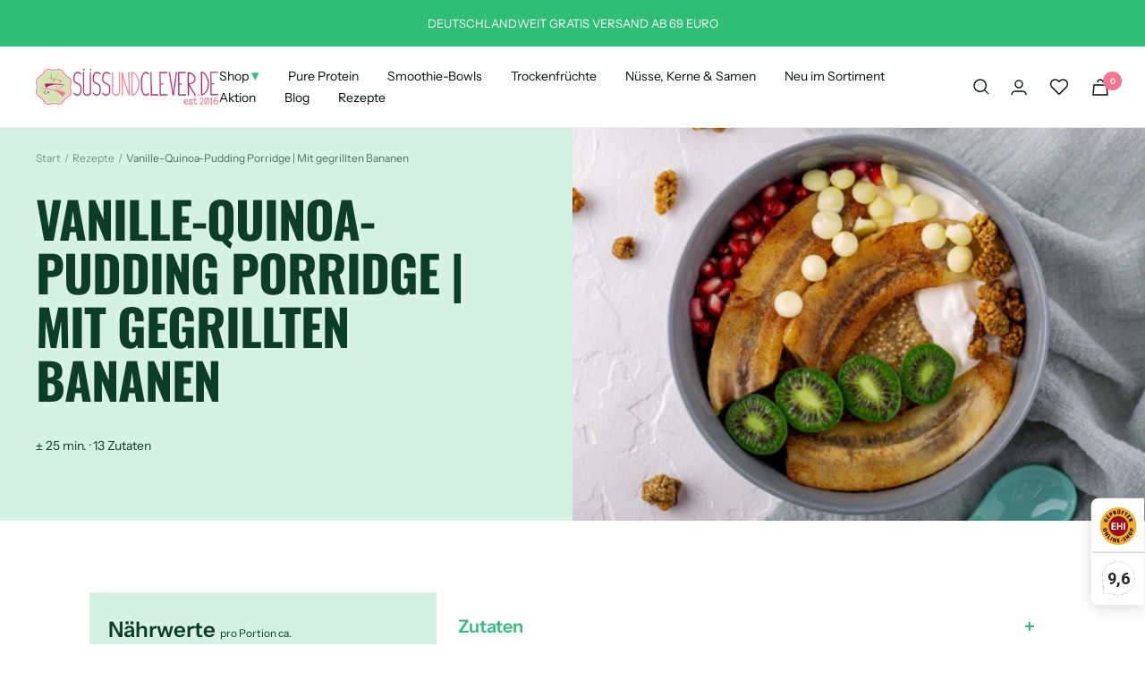

--- FILE ---
content_type: text/html; charset=utf-8
request_url: https://suessundclever.de/blogs/rezepte/vanille-quinoa-pudding-porridge-mit-gegrillten-bananen
body_size: 128800
content:
<!doctype html><html class='no-js' lang='de' dir='ltr'>
  <head>
    <!-- Google Tag Manager -->
    <script>(function(w,d,s,l,i){w[l]=w[l]||[];w[l].push({'gtm.start':
    new Date().getTime(),event:'gtm.js'});var f=d.getElementsByTagName(s)[0],
    j=d.createElement(s),dl=l!='dataLayer'?'&l='+l:'';j.async=true;j.src=
    'https://www.googletagmanager.com/gtm.js?id='+i+dl;f.parentNode.insertBefore(j,f);
    })(window,document,'script','dataLayer','GTM-MMGH9BG5');</script>
    <!-- End Google Tag Manager -->
    <script>    
  (function() {
    try{
      class GTM_DataLayer {
        constructor() {
          window.dataLayer = window.dataLayer || [];          
          this.miniCartButtonSelector = [
            'a[href="/cart"]',
          ];

          this.beginCheckoutbuttons = [
            'button[name="checkout"]',
            '.additional-checkout-buttons'
          ];


          this.isAjaxCartIncrementDecrement = false;

          this.cart = {"note":null,"attributes":{},"original_total_price":0,"total_price":0,"total_discount":0,"total_weight":0.0,"item_count":0,"items":[],"requires_shipping":false,"currency":"EUR","items_subtotal_price":0,"cart_level_discount_applications":[],"checkout_charge_amount":0}
          this.collectData();
        }

        updateCart() {
          fetch("/cart.js")
          .then((response) => response.json())
          .then((data) => {
            this.cart = data;
          });
        }


        collectData() {
          this.ajaxRequestData();
          this.miniCartData();
          this.beginCheckoutData();
          this.quickViewData();
          this.wishListData();

          

          

          

          
            this.handleScroll = this.handleScroll.bind(this);
            this.listViewCollection()
          

          this.selectItemData();
          this.newsletterSignup();
        }

        // add_to_cart, remove_from_cart
        ajaxRequestData() {
          const self = this;
          let originalFetch = window.fetch;
          window.fetch = function () {
            return originalFetch.apply(this, arguments).then((response) => {
              if (response.ok) {
                let cloneResponse = response.clone();
 
                // add to cart
                if (arguments[0].includes("/cart/add.js") || arguments[0].includes("/cart/add")) {
                  cloneResponse.text().then((text) => {
                    let item = JSON.parse(text);
                    self.singleCartItemDataLayer('add_to_cart', item);
                    self.updateCart();
                  });
                }else if(arguments[0].includes("/cart/change.js")) {
                   cloneResponse.text().then((text) => {
                    let newCart = JSON.parse(text);
                    let newCartItems = newCart.items;
                    let oldCartItems = self.cart.items;

                    for(let i = 0; i < oldCartItems.length; i++) {
                      let item = oldCartItems[i];
                      let newItem = newCartItems.find(newItems => newItems.id === item.id);


                      if(newItem) {

                        if(newItem.quantity > item.quantity) {
                          // cart item increment
                          let quantity = (newItem.quantity - item.quantity);
                          let updatedItem = {...item, quantity}
                          self.singleCartItemDataLayer('add_to_cart', updatedItem);
                          self.updateCart(); 

                        }else if(newItem.quantity < item.quantity) {
                          // cart item decrement
                          let quantity = (item.quantity - newItem.quantity);
                          let updatedItem = {...item, quantity}
                          self.singleCartItemDataLayer('remove_from_cart', updatedItem);
                          self.updateCart(); 
                        }
                        

                      }else {
                        self.singleCartItemDataLayer('remove_from_cart', item);
                        self.updateCart(); 
                      }
                    }
                  });
                }
              }
              return response;
            });
          }
        }

        // view_cart
        miniCartData() {
          if(this.miniCartButtonSelector.length) {
            let self = this;
            this.miniCartButtonSelector.forEach((selector) => {
              let miniCartButton = document.querySelector(selector);
              if(miniCartButton) {
                miniCartButton.addEventListener('click', () => {
                  self.cartItemsDataLayer('view_cart', self.cart);
                });
              }
            });
          }
        }

        // begin_checkout
        beginCheckoutData() {
          let self = this;
          document.addEventListener('click', () => {
            let targetElement = event.target.closest(self.beginCheckoutbuttons.join(', '));
            if(targetElement) {
              self.cartItemsDataLayer('begin_checkout', self.cart);
            }
          });
        }

        // quick view 
        quickViewData() {
          let self = this;
          document.body.addEventListener('click', function(event) {
            var targetElement = event.target;        
            if (targetElement.closest('button[type="button"][is="toggle-button"][aria-controls^="product-mini-cart"]')) {
                setTimeout(() => self.handleQuickViewAddToCart(self), 1200);
            }
          });
        }

        handleQuickViewAddToCart(self) {
            let productForm = document.querySelector('.drawer--quick-buy[open]');
          
            if(productForm){
              self.createDrawerDataLayer('view_item');
            }

            document.addEventListener('click', function(event) {
              let target = event.target.closest('.drawer--quick-buy[open] .shopify-payment-button');
              if(target) {
                  self.createDrawerDataLayer('add_to_cart');
                  self.createDrawerDataLayer('begin_checkout');
              }
            })
        }
        
        createDrawerDataLayer(event_name) {
          let self = this;
          
          var productForm = document.querySelector('.drawer--quick-buy[open]');

          var variantValue = [];
          var verient = undefined;

          if(productForm.querySelector('[name="option1"]:checked')) {
              variantValue.push([productForm.querySelector('[name="option1"]:checked').value]);
          }

          if(productForm.querySelector('[name="option2"]:checked')) {
              variantValue.push([productForm.querySelector('[name="option2"]:checked').value]);
          }

          if(productForm.querySelector('[name="option3"]:checked')) {
              variantValue.push([productForm.querySelector('[name="option3"]:checked').value]);
          }

          if(variantValue.length) {
            verient = variantValue.join(' / ');
          }


          var discount = 0;
          var price = parseFloat(productForm.querySelector('.price').textContent.replace(/[^0-9.-]+/g,""));
          
          var origialPriceWrapper = productForm.querySelector('.price.price--compare');

          if(origialPriceWrapper) {
            var origialPrice = parseFloat(origialPriceWrapper.textContent.replace(/[^0-9.-]+/g,""));
            discount = origialPrice - price;
          }

          var vendor = productForm.querySelector('.product-item-meta__vendor ').textContent;

          const quentityElement = productForm.querySelector('input[name="quantity"]');
          const IdParts = quentityElement.getAttribute('form');
          const regex = /(\d+)$/; // Matches the last numeric part of the string
          const matches = regex.exec(IdParts);
          const productId = matches ? parseInt(matches[1]) : null;
          
          self.singleCartItemDataLayer(event_name, {
            product_id: productId,
            product_title: productForm.querySelector('.product-item-meta__title').textContent,
            quantity: parseInt(quentityElement.value),
            discount: discount,
            final_price: price,
            variant_title: verient,
            vendor: vendor
          })
        }


        // add_to_wishlist
        wishListData() {
          let self = this;
          document.addEventListener('pointerdown', (event) => {
            let target = event.target.closest('#wishlist-icon.heart');
            if(target) {
              let path = target.getAttribute('data-variant-handle');
              fetch('/products/' + path + '.json')
                .then(res => res.json())
                .then(data => {
                  let item = data.product;
                  
                  if(item) {
                    let itemData = {};
                    itemData.product_id = item.id;
                    itemData.product_title = item.title;
                    itemData.quantity = 1;
                    itemData.final_price = parseFloat(item.variants[0].price) * 100;
                    itemData.sku = item.variants[0].sku;
                    itemData.variant_title = item.variants[0].title;
                    itemData.vendor = item.vendor;
                    itemData.variant_id = item.variants[0].id;

                    self.singleCartItemDataLayer('add_to_wishlist', itemData);
                  }
                });
            }
          });
        }

        // view_cart, add_to_cart, remove_from_cart
        viewCartPageData() {
          
          this.cartItemsDataLayer('view_cart', this.cart);

          //if cart quantity chagne reload page 
          if(!this.isAjaxCartIncrementDecrement) {
              let self = this;
              let links = document.querySelectorAll('a');

              links.forEach(function(link) {
                let href = link.getAttribute('href');
                let pattern = /.*\/cart\/change\?(.*&)?quantity=(\d+)(&line=(\d+))?/;
                let match = href.match(pattern);
                  
                if(match) {
                  link.addEventListener('click', function(e) {

                     var queryString = href.split("?")[1];
                     var urlParams = new URLSearchParams(queryString);
                    
                    let newQuantity = urlParams.get("quantity");
                    let line = urlParams.get("line");
                    let cart_id = urlParams.get("id");
  
                    let item = line ? {...self.cart.items[line - 1]} : self.cart.items.find(item => item.key === cart_id);
  
                    let event = 'add_to_cart';
                    if(newQuantity < item.quantity) {
                      event = 'remove_from_cart';
                    }
  
                    let quantity = Math.abs(newQuantity - item.quantity);
                    item['quantity'] = quantity;
  
                    self.singleCartItemDataLayer(event, item);
                  });          
                }
              })
          }
        }

        productSinglePage() {
        
        }

        collectionsPageData() {
          var ecommerce = {
            'items': [
              
              ]
          };

          ecommerce['item_list_id'] = null
          ecommerce['item_list_name'] = null

          this.cartItemsDataLayer('view_item_list', ecommerce);
        }


       
            listViewCollection() {
              let self = this;
              window.addEventListener('scroll', self.handleScroll);
            }
       
       

      handleScroll() {
        const productSections = document.querySelectorAll('product-list');
        productSections.forEach((productSection) => {
          if (this.isElementInViewport(productSection) && !productSection.classList.contains('processed')) {
            // Trigger your code here for each product section
            let products = productSection.querySelectorAll('product-item');
            
            let collectionId = productSection.getAttribute('data-collecton-id');
            let collectionTitle = productSection.getAttribute('data-collecton-name');
      
            if(!collectionTitle) {
              collectionTitle = 'Product Recommendations';
              collectionId = undefined;
            }
      
      
            if(products.length) {
              let items = [];
              products.forEach(product => {
                items.push({
                    product_id: product.getAttribute('data-product-id'),
                    product_title: product.getAttribute('data-product-title'),
                    quantity: 1,
                    final_price: parseFloat(product.getAttribute('data-product-price'))
                });
              })
              
              this.cartItemsDataLayer('view_item_list', {
                item_list_id: collectionId,
                item_list_name: collectionTitle,
                items: items
              });
            }
            
            // Mark the section as processed
            productSection.classList.add('processed');
          }
        });
      
        // Remove the scroll event listener if all sections have been processed
        const unprocessedSections = document.querySelectorAll('product-list:not(.processed)');
        
        if (unprocessedSections.length === 0) {
          window.removeEventListener('scroll', this.handleScroll);
        }
      }


      isElementInViewport(element) {
          const rect = element.getBoundingClientRect();
          return (
            rect.top >= 0 &&
            rect.left >= 0 &&
            rect.bottom <= (window.innerHeight || document.documentElement.clientHeight) &&
            rect.right <= (window.innerWidth || document.documentElement.clientWidth)
          );
       }


      // select_item 
      selectItemData() {
        let self = this;
        document.addEventListener('click', (event) => {
          let target = event.target.closest('product-list product-item a[href^="/products/"]');
          if(target) {
            let product = target.closest('product-item');
            let productSection = target.closest('product-list');
            let collectionId = productSection.getAttribute('data-collecton-id');
            let collectionTitle = productSection.getAttribute('data-collecton-name');
      
            if(!collectionTitle) {
              collectionTitle = 'Product Recommendations';
              collectionId = undefined;
            }

            self.singleCartItemDataLayer('select_item', {
              item_list_id: collectionId,
              item_list_name: collectionTitle,
              product_id: product.getAttribute('data-product-id'),
              product_title: product.getAttribute('data-product-title'),
              quantity: 1,
              final_price: parseFloat(product.getAttribute('data-product-price'))
            })
          }
        });
      }


      // newsletters signup
      newsletterSignup() {
        document.addEventListener('click', function(event) {
          let target = event.target.closest('form[action^="/contact"] button[type="submit"]');
          let targetForm = event.target.closest('form[action^="/contact"]');
        
          if(target && targetForm) {
            let formType = targetForm.querySelector('input[name="contact[tags]"]');
            if(formType && formType.value === 'newsletter') {
              let form_location = window.location.href;
              let form_id = targetForm.getAttribute('id');
              let form_classes = targetForm.getAttribute('class');
        
              dataLayer.push({
                event: 'newsletter_signup',
                form_location,
                form_id,
                form_classes
              });
            }
          }
        });
      }
        

        // single item add in dataLyaer
        singleCartItemDataLayer(event, item) {          
          dataLayer.push({ "ecommerce": null });
          let data = {
            "event": event,
            "ecommerce": {
              "currency": this.cart.currency,
              "value": +(((item.final_price / 100) * item.quantity).toFixed(2)),
              "items": [{
                  "item_id": item.product_id,
                  "item_name": item.product_title,
                  "quantity": item.quantity,
                  "price": +((item.final_price / 100).toFixed(2)),
                }]
            },
          }

          if(item.sku) {
            data.ecommerce.items[0]['sku'] = item.sku;
          }

          if(item.item_brand) {
            data.ecommerce.items[0]['item_category'] = item.item_category;
          }

          if(item.line_level_total_discount) {
            data.ecommerce.items[0]['discount'] = item.line_level_total_discount;
          }else if(item.discount){
            data.ecommerce.items[0]['discount'] = item.discount;
          }

          if(item.variant_title) {
            data.ecommerce.items[0]['item_variant'] = item.variant_title;
          }

          if(item.variant_id) {
            data.ecommerce.items[0]['variant_id'] = item.variant_id;
          }

          if(item.vendor) {
            data.ecommerce.items[0]['vendor'] = item.vendor;
          }

          if(item.vendor) {
            data.ecommerce.items[0]['affiliation'] = item.vendor;
          }

          if(item.item_list_id) {
            data.ecommerce['item_list_id'] = item.item_list_id;
          }

          if(item.item_list_name) {
            data.ecommerce['item_list_name'] = item.item_list_name;
          }

          if(item.item_brand) {
            data.ecommerce.items[0]['item_brand'] = item.item_brand;
          }

          dataLayer.push(data);

        };

        // multiple items add in dataLayer
        cartItemsDataLayer(event, cart) {
          dataLayer.push({ "ecommerce": null });
          
          let data = {
            "event": event,
            "ecommerce": {
              "currency": this.cart.currency,
              "items": cart.items.map((item, index) => {
                  let singleItem = {
                    "index": index,
                    "item_id": item.product_id,
                    "item_name": item.product_title,
                    "quantity": item.quantity,
                    "price": +((item.final_price / 100).toFixed(2)),
                   
                }

                if(item.sku) {
                  singleItem['sku'] = item.sku;
                }
          
                if(item.product_type) {
                  singleItem['item_category'] = item.product_type;
                }
          
                if(item.line_level_total_discount) {
                  singleItem['discount'] = item.line_level_total_discount;
                }else if(item.discount){
                  singleItem['discount'] = item.discount;
                }
          
                if(item.variant_title) {
                  singleItem['item_variant'] = item.variant_title;
                }
          
                if(item.variant_id) {
                  singleItem['variant_id'] = item.variant_id;
                }
          
                if(item.vendor) {
                  singleItem['vendor'] = item.vendor;
                }
          
                if(item.vendor) {
                  singleItem['affiliation'] = item.vendor;
                }
          
                if(item.item_list_id) {
                  singleItem['item_list_id'] = item.item_list_id;
                }
          
                if(item.item_list_name) {
                  singleItem['item_list_name'] = item.item_list_name;
                }
          
                if(item.item_brand) {
                  singleItem['item_brand'] = item.item_brand;
                }
                return singleItem;
              })
            }
          }

          if(cart.total_price) {
            data.ecommerce['value'] =  +((cart.total_price / 100).toFixed(2));
          }

          if(cart.total_discount) {
            data.ecommerce['total_discount'] =  (cart.total_discount / 100);
          }

          if(cart.item_list_id) {
            data.ecommerce['item_list_id'] = cart.item_list_id;
          }

           if(cart.item_list_name) {
            data.ecommerce['item_list_name'] = cart.item_list_name;
          }
          
          dataLayer.push(data);
        };
      }

      document.addEventListener('DOMContentLoaded', function() {
        new GTM_DataLayer();
      });
    }catch(error) {
    }
  })();
</script>
    
    <meta charset='utf-8'>
    <meta
      name='viewport'
      content='width=device-width, initial-scale=1.0, height=device-height, minimum-scale=1.0, maximum-scale=1.0'
    >
    <meta name='theme-color' content='#ffffff'>
    
  <!-- Air Reviews Script -->
 

    
    
    
    
  










<script>
  const AIR_REVIEWS = {};
  AIR_REVIEWS.product = null;
  AIR_REVIEWS.template = "article.recipe";
  AIR_REVIEWS.collections = [];
  AIR_REVIEWS.collectionsName = [];
  AIR_REVIEWS.customer = {
    id: null,
    email: null,
    first_name: null,
    last_name: null,
    orders: null
  };
  
  AIR_REVIEWS.branding = true;
  AIR_REVIEWS.appBlock = true;
  AIR_REVIEWS.shopData = {};
  AIR_REVIEWS.settings = {"allReviewBlock":{"bgColor":"#ffffff","heading":"All reviews page","hideProductThumbnails":"false","maxReview":"20","onlyMedia":"false","onlyPositive":"false","selectedProduct":"","summaryBgColor":"#f8f8f8","useSimpleSummary":"false"},"createdAt":"2023-08-11T20:36:48.262Z","reviewCarouselWidget":{"customPositionHomeDirection":"after","customPositionCatalog":"","showPreview":true,"customPositionProductDirection":"after","carouselHeadingColor":"#000000","carouselMinimumRating":"all-reviews","carouselHeading":"See what our customers said","customPositionProduct":"","customPositionHome":"","enableCarousel":false,"customPositionCatalogDirection":"after"},"shopDomain":"sussundclever.myshopify.com","shopId":"Bcef84iklgQbZhLRAUMP","reviewPop":{"minimumRating":"all-reviews","includedPages":"","emptyImageCustom":"","pageShow":[],"excludedPages":"","showOnMobile":false,"emptyImage":"https://imgur.com/uw78kAx.png","showOnDesktop":false,"desktopPosition":"desktop-bottom-left","enabled":false,"mobilePosition":"mobile-bottom-right","customCss":""},"reviewWidget":{"customPositionCatalog":"","showOnMobile":false,"showOnHomePage":true,"desktopPosition":"desktop-right","enablePopupReview":false,"hideNoStarRating":false,"minimumRating":"all-reviews","floatButtonLabel":"Our Reviews","mobilePosition":"mobile-left","showProductPageBlock":true,"showOnProductList":true,"floatBtnIconCustom":"","showPreview":false,"enableStarRating":true,"showCatalogPage":true,"customPositionCatalogDirection":"after","previewType":"star-rating-settings","showProductPage":true,"floatBtnBgColor":"#000000","customPositionProductDirection":"after","floatBtnIcon":"https://imgur.com/ttZVtaG.png","showByProduct":true,"customPositionProduct":"","showOnDesktop":false,"floatBtnTextColor":"#FFFFFF"},"enabledEmailMerchant":true,"submitForm":{"designPreset":"submit-popup","backgroundColor":"#FFFFFF","textColor":"#202223","buttonColor":"#000000","buttonTextColor":"#FFFFFF","validationsColor":"#D72C0D","cancelButtonColor":"#FFFFFF","cancelTextColor":"#202223","customCss":"","isUseDynamicQuestion":true},"reviewBlock":{"enabledVariant":false,"preset":0,"layout":"list","inlinePosition":"below-product","customPosition":".shopify-payment-button","customPositionDirection":"after","requiredName":true,"requiredEmail":false,"isPrioritizeImageReviews":false,"sortingDefault":"recent","hasPolicy":true,"policy":"Durch das Absenden erkenne ich die Datenschutzrichtlinien an und bin mir bewusst, dass meine Bewertungen öffentlich gepostet und online geteilt werden.","submitButtonColor":"#166CE1","submitTextColor":"#ffffff","advancedSetting":true,"starColorType":"single-color","fiveStarColor":"#16A086","fourStarColor":"#27AE61","threeStarColor":"#F1C40F","twoStarColor":"#E67F22","oneStarColor":"#E84C3D","emptyStarColor":"#BFBFBF","singleStarColor":"#ffc107","dateFormat":"dd_mm_yyyy","summaryHeading":"Bewertungen","summaryButton":"Write a review","primaryColor":"#121212","secondaryColor":"#383838","headingColor":"#000000","backgroundColor":"#EDEDED","designPreset":"modern","boxBackgroundColor":"#FFFFFF","customerNameColor":"#202223","contentColor":"#6D7175","cardBackgroundColor":"#FFFFFF","isHideSummaryWhenNoReview":false,"buttonBorderRadius":4,"font":"Lato","customCss":".AirReviews-Blocks__ListReview.modern {\n    display: grid !important;\n    grid-template-columns: 1fr 1fr;\n    gap: 1rem;\n    padding: 1rem;\n}","starIconType":"trustpilot","isEnableBadge":true,"badgeColor":"#2C6ECB","badgeIconType":"badge-octagon","displayBadge":"after-customer-name","shopLogoNotify":"https://firebasestorage.googleapis.com/v0/b/air-reviews.appspot.com/o/logo%2FlogoNotify%2FBcef84iklgQbZhLRAUMP%2F1733916423786-suss_logo_neben_schrift_final-01.png?alt=media&token=157440f7-bd03-4602-b27a-c7157362f61b","storeLogo":"","isShowBadgeText":false,"defaultSort":"10","formatCustomerName":"full_name","styleAvatar":"pastel","cardSizeCarousel":"310","mediaPositionCarousel":"top","showNavigationCarousel":false,"themeId":"","replaceAliexpressShopperText":false,"mobileGridColumnsCount":1,"isShowHelpful":false,"displayHelpful":"everyone","appearanceHelpful":"only-helpful","likedColor":"#2C6ECB","dislikedColor":"#CB2C2C","likeDefaultColor":"#BEBEBE","dislikeDefaultColor":"#BEBEBE","isHelpfulInBox":true,"isHelpfulInCarousel":false,"isHelpfulInSidebar":false,"buttonTextColor":"#FFFFFF","buttonBackgroundColor":"#000000","summaryTextColor":"#121212"},"generalSetting":{"maxReviewImport":"20","autoTranslate":"english","autoSubmitPublish":"disabled","isTrashFeatureEnabled":false,"hideReviewDate":"","ratingOption":"All positive","sortOption":"sortlarest@feedback","photoOption":"all","amzRatingOption":"positive","amzSortOption":"recent","amzReviewerOption":"all_reviews","amzPhotoOption":"all_contents","cjdRatingOption":"5 star","cjdSortOption":"sortlarest@feedback","cjdPhotoOption":"all","shopeeRatingOption":"all_stars","shopeeSortOption":"default","shopeePhotoOption":"all_contents","enableAggregateRating":true,"eligibility":"everyone","enableTrashReview":false,"deleteAfterDays":15,"enableCountryFlag":false,"enableUGCContent":false,"isUsingPresetV2":false,"isInfiniteScrollingBlockAll":false,"enableGGTopQuality":false,"positionGGTopQuality":"","hideProductDetailOnSeeMore":false,"isRtlStore":false},"allReviewsPage":[{"firstName":"Max","lastName":"","images":[],"rate":5,"content":"Schmeckt wirklich sehr gut, mit Datteln und Kokosmilch entsteht ein cremiger Shake. Ich nehme es auch gern im Smoothie mit Blaubeeren, tolle Kombi.","variants":[],"first_name":"Max","last_name":"","shopDomain":"sussundclever.myshopify.com","products":[{"image":"https://cdn.shopify.com/s/files/1/0765/3651/2808/files/S1_0cd11318-1cef-4b90-9340-fa1d250837db.png?v=1764151275","productLink":"https://sussundclever.myshopify.com/products/bio-4-kraft-schokolade-proteinpulver-mix-50-protein-hanf-kurbiskern-sonnenblumen-leinprotein-vegan-kopie","title":"Bio \"4-Kraft-SCHOKOLADE\" Proteinpulver-Mix | 50% Protein | Hanf-, Kürbiskern-, Sonnenblumen- & Leinprotein | vegan","handle":"bio-4-kraft-schokolade-proteinpulver-mix-50-protein-hanf-kurbiskern-sonnenblumen-leinprotein-vegan-kopie"}],"productIds":[15514750550394],"verifyBuyer":false,"countryCode":"NO","helpful":0,"notHelpful":0,"hasImages":false,"verified":false,"source":"Writed by customer","pinned":false,"isFeatured":false,"createdAt":"2026-01-22T07:35:56.806Z","status":"approved","id":"6uzge6438V4Bs8R5Z0f7","isProductExists":true,"statusBeforeTrash":"disapproved","product":{"image":"https://cdn.shopify.com/s/files/1/0765/3651/2808/files/S1_0cd11318-1cef-4b90-9340-fa1d250837db.png?v=1764151275","productLink":"https://sussundclever.myshopify.com/products/bio-4-kraft-schokolade-proteinpulver-mix-50-protein-hanf-kurbiskern-sonnenblumen-leinprotein-vegan-kopie","title":"Bio \"4-Kraft-SCHOKOLADE\" Proteinpulver-Mix | 50% Protein | Hanf-, Kürbiskern-, Sonnenblumen- & Leinprotein | vegan","handle":"bio-4-kraft-schokolade-proteinpulver-mix-50-protein-hanf-kurbiskern-sonnenblumen-leinprotein-vegan-kopie"},"productId":15514750550394},{"firstName":"Albrecht","lastName":"Häublein","images":[],"rate":5,"content":"schade, dass es die schon länger nicht mehr gibt","variants":[],"id":"KdKDBZZta3z73kFsDaM3","first_name":"Albrecht","last_name":"Häublein","shopDomain":"sussundclever.myshopify.com","products":[{"image":"https://cdn.shopify.com/s/files/1/0765/3651/2808/products/20200717-3_S_C3_BCssundclever_Produktfotos_Verpackung_Weingummi_S_C3_BCssundclever_20200718_2.jpg?v=1695714668","productLink":"https://sussundclever.myshopify.com/products/bio-weingummis-vegan","title":"Bio Weingummis | vegan","handle":"bio-weingummis-vegan"}],"productIds":[8389139333416],"verifyBuyer":true,"countryCode":"DE","helpful":0,"notHelpful":0,"hasImages":false,"verified":false,"source":"Writed by customer","pinned":false,"isFeatured":false,"createdAt":"2026-01-17T15:50:36.537Z","status":"approved","isProductExists":true,"statusBeforeTrash":"disapproved","product":{"image":"https://cdn.shopify.com/s/files/1/0765/3651/2808/products/20200717-3_S_C3_BCssundclever_Produktfotos_Verpackung_Weingummi_S_C3_BCssundclever_20200718_2.jpg?v=1695714668","productLink":"https://sussundclever.myshopify.com/products/bio-weingummis-vegan","title":"Bio Weingummis | vegan","handle":"bio-weingummis-vegan"},"productId":8389139333416},{"firstName":"Denyse","lastName":"Uwase","images":[],"rate":5,"content":"Smells so delicious and well packaged","variants":[{"option":"Menge","value":"1,0 kg"}],"id":"BMKG7D061Mp4wgzBKK98","first_name":"uwasedenyse40","last_name":"","queueId":"DsyvVKxCzyk1qU480xlk","shopDomain":"sussundclever.myshopify.com","products":[{"image":"https://cdn.shopify.com/s/files/1/0765/3651/2808/products/20190124-4_Produktfotos_Sojamehl_1-1-1199.jpg?v=1689700679","productLink":"https://sussundclever.myshopify.com/products/bio-sojamehl-geroestet","title":"Bio Sojamehl | geröstet","handle":"bio-sojamehl-geroestet"}],"productIds":[8388905009448],"verifyBuyer":true,"countryCode":"DE","helpful":0,"notHelpful":0,"hasImages":false,"verified":false,"source":"Writed by customer","pinned":false,"isFeatured":false,"createdAt":"2026-01-17T08:16:56.528Z","status":"approved","isProductExists":true,"statusBeforeTrash":"disapproved","product":{"image":"https://cdn.shopify.com/s/files/1/0765/3651/2808/products/20190124-4_Produktfotos_Sojamehl_1-1-1199.jpg?v=1689700679","productLink":"https://sussundclever.myshopify.com/products/bio-sojamehl-geroestet","title":"Bio Sojamehl | geröstet","handle":"bio-sojamehl-geroestet"},"productId":8388905009448},{"firstName":"hannelore","lastName":"wagner","images":[],"rate":5,"content":"Sehr gut 👍","variants":[{"option":"Menge","value":"1,0 kg"}],"id":"ZLFGoDyaBRIXsqWNODaC","first_name":"hannelore","last_name":"wagner","queueId":"2c78R0abuJrMJIbb7lOO","shopDomain":"sussundclever.myshopify.com","products":[{"image":"https://cdn.shopify.com/s/files/1/0765/3651/2808/files/S3_7bd99b10-9a23-47a3-8afa-90664c3dc910.png?v=1765452059","productLink":"https://sussundclever.myshopify.com/products/bio-getrocknete-mangostreifen-sorte-amelie-neue-ernte","title":"Bio Mangostreifen | Sorte: Amélie | getrocknet | Neue Ernte","handle":"bio-getrocknete-mangostreifen-sorte-amelie-neue-ernte"}],"productIds":[15543510466938],"verifyBuyer":true,"countryCode":"DE","helpful":0,"notHelpful":0,"hasImages":false,"verified":false,"source":"Writed by customer","pinned":false,"isFeatured":false,"createdAt":"2026-01-14T15:57:30.043Z","status":"approved","isProductExists":true,"statusBeforeTrash":"disapproved","product":{"image":"https://cdn.shopify.com/s/files/1/0765/3651/2808/files/S3_7bd99b10-9a23-47a3-8afa-90664c3dc910.png?v=1765452059","productLink":"https://sussundclever.myshopify.com/products/bio-getrocknete-mangostreifen-sorte-amelie-neue-ernte","title":"Bio Mangostreifen | Sorte: Amélie | getrocknet | Neue Ernte","handle":"bio-getrocknete-mangostreifen-sorte-amelie-neue-ernte"},"productId":15543510466938},{"firstName":"Ulrike","lastName":"Bichweiler","images":[],"rate":5,"content":"Sehr gut","variants":[{"option":"Menge","value":"1,0 kg"}],"id":"9TRaNaKYNGCNENSAK5lu","first_name":"ulrike.bichweiler","last_name":"","queueId":"Ac4Pu62uza9vYUDbhFXz","shopDomain":"sussundclever.myshopify.com","products":[{"image":"https://cdn.shopify.com/s/files/1/0765/3651/2808/products/1-7_427e9f1d-2595-4b16-b0bc-829f3432f00d.png?v=1689911853","productLink":"https://sussundclever.myshopify.com/products/bio-bruchkernmischung-wir-retten-sie-sparen","title":"Bio Bruchkernmischung | Wir retten, du sparst!","handle":"bio-bruchkernmischung-wir-retten-sie-sparen"}],"productIds":[8389224169768],"verifyBuyer":true,"countryCode":"DE","helpful":0,"notHelpful":0,"hasImages":false,"verified":false,"source":"Writed by customer","pinned":false,"isFeatured":false,"createdAt":"2026-01-13T20:12:46.838Z","status":"approved","isProductExists":true,"statusBeforeTrash":"disapproved","product":{"image":"https://cdn.shopify.com/s/files/1/0765/3651/2808/products/1-7_427e9f1d-2595-4b16-b0bc-829f3432f00d.png?v=1689911853","productLink":"https://sussundclever.myshopify.com/products/bio-bruchkernmischung-wir-retten-sie-sparen","title":"Bio Bruchkernmischung | Wir retten, du sparst!","handle":"bio-bruchkernmischung-wir-retten-sie-sparen"},"productId":8389224169768},{"firstName":"Ulrike","lastName":"Bichweiler","images":[],"rate":5,"content":"Sehr gut","variants":[{"option":"Menge","value":"500 g"}],"id":"vzikwVUZ3tSVqMUOdMhf","first_name":"ulrike.bichweiler","last_name":"","queueId":"Ac4Pu62uza9vYUDbhFXz","shopDomain":"sussundclever.myshopify.com","products":[{"image":"https://cdn.shopify.com/s/files/1/0765/3651/2808/files/S4_165d3706-9b1e-410d-898c-f413d439d47f.png?v=1765285880","productLink":"https://sussundclever.myshopify.com/products/bio-datteln-medjool-premium-qualitaet-ernte-2019-weich-saftig","title":"Bio Datteln Medjool | Premium Qualität | weich &amp; saftig | Jumbo XL","handle":"bio-datteln-medjool-premium-qualitaet-ernte-2019-weich-saftig"}],"productIds":[8387653402920],"verifyBuyer":true,"countryCode":"DE","helpful":0,"notHelpful":0,"hasImages":false,"verified":false,"source":"Writed by customer","pinned":false,"isFeatured":false,"createdAt":"2026-01-13T20:11:25.672Z","status":"approved","isProductExists":true,"statusBeforeTrash":"disapproved","product":{"image":"https://cdn.shopify.com/s/files/1/0765/3651/2808/files/S4_165d3706-9b1e-410d-898c-f413d439d47f.png?v=1765285880","productLink":"https://sussundclever.myshopify.com/products/bio-datteln-medjool-premium-qualitaet-ernte-2019-weich-saftig","title":"Bio Datteln Medjool | Premium Qualität | weich &amp; saftig | Jumbo XL","handle":"bio-datteln-medjool-premium-qualitaet-ernte-2019-weich-saftig"},"productId":8387653402920},{"firstName":"Regina","lastName":"Kirmayer","images":[],"rate":5,"content":"Alles super! Top Qualität!","variants":[{"option":"Menge","value":"500 g"}],"id":"bavzbN8oRjKYSarDX86r","first_name":"Regina.kirmayer","last_name":"","queueId":"5Inpros9DDDFprPN0yJ2","shopDomain":"sussundclever.myshopify.com","products":[{"image":"https://cdn.shopify.com/s/files/1/0765/3651/2808/files/1_b70c3626-b12c-4fe7-a144-95f54e27e41b.png?v=1718795779","productLink":"https://sussundclever.myshopify.com/products/bio-nussmischung-dattelnuss-mit-kostlichen-deglet-nour-datteln","title":"Bio Nussmischung | \"Dattelnuss\" | mit köstlichen Deglet Nour Datteln","handle":"bio-nussmischung-dattelnuss-mit-kostlichen-deglet-nour-datteln"}],"productIds":[9255176634664],"verifyBuyer":true,"countryCode":"DE","helpful":0,"notHelpful":0,"hasImages":false,"verified":false,"source":"Writed by customer","pinned":false,"isFeatured":false,"createdAt":"2026-01-13T17:42:27.747Z","status":"approved","isProductExists":true,"statusBeforeTrash":"disapproved","product":{"image":"https://cdn.shopify.com/s/files/1/0765/3651/2808/files/1_b70c3626-b12c-4fe7-a144-95f54e27e41b.png?v=1718795779","productLink":"https://sussundclever.myshopify.com/products/bio-nussmischung-dattelnuss-mit-kostlichen-deglet-nour-datteln","title":"Bio Nussmischung | \"Dattelnuss\" | mit köstlichen Deglet Nour Datteln","handle":"bio-nussmischung-dattelnuss-mit-kostlichen-deglet-nour-datteln"},"productId":9255176634664},{"firstName":"Angela","lastName":"Blume","images":[],"rate":5,"content":"Sehr lecker zum Müsli oder Portidge","variants":[{"option":"Menge","value":"1000 g"}],"id":"IYANSAkE64rZfdaHFpIU","first_name":"skivik43","last_name":"","queueId":"cTH2TYsGXN18I4pWBjA7","shopDomain":"sussundclever.myshopify.com","products":[{"image":"https://cdn.shopify.com/s/files/1/0765/3651/2808/products/20191103-15_Produktfotos_Gojis_1-1-4145.jpg?v=1689664796","productLink":"https://sussundclever.myshopify.com/products/bio-goji-beeren","title":"Bio Gojibeeren | süß &amp; säuerlich im Geschmack","handle":"bio-goji-beeren"}],"productIds":[8387654287656],"verifyBuyer":true,"countryCode":"DE","helpful":0,"notHelpful":0,"hasImages":false,"verified":false,"source":"Writed by customer","pinned":false,"isFeatured":false,"createdAt":"2026-01-13T16:30:13.751Z","status":"approved","isProductExists":true,"statusBeforeTrash":"disapproved","product":{"image":"https://cdn.shopify.com/s/files/1/0765/3651/2808/products/20191103-15_Produktfotos_Gojis_1-1-4145.jpg?v=1689664796","productLink":"https://sussundclever.myshopify.com/products/bio-goji-beeren","title":"Bio Gojibeeren | süß &amp; säuerlich im Geschmack","handle":"bio-goji-beeren"},"productId":8387654287656},{"pinned":false,"products":[{"image":"https://cdn.shopify.com/s/files/1/0765/3651/2808/products/Haferkleie-Produktbilder-5.png?v=1697550569","productLink":"https://sussundclever.myshopify.com/products/bio-haferkleie-demeter-qualitaet","title":"Bio Haferkleie","handle":"bio-haferkleie-demeter-qualitaet"}],"variants":[{"option":"Menge","value":"5,0 kg (5 x 1,0 kg)"}],"firstName":"Gavin","shopDomain":"sussundclever.myshopify.com","verified":false,"images":["https://firebasestorage.googleapis.com/v0/b/air-reviews.appspot.com/o/submitReview%2FBcef84iklgQbZhLRAUMP%2F1767968725250_FA066530-E25E-4C22-BF6B-75ABEBFECA69.webp?alt=media&token=62ba08c5-8217-4c96-83e3-1c354f2e72d3"],"id":"jO4SLydpgKRrPPAeZSgE","rate":3,"productIds":[8389300748584],"last_name":"","notHelpful":0,"lastName":"Taylor","content":"Haferkleie  selber ist super, nur diesmal kam die Verpackung an mit zerrissenen Klebeband (siehe Fotos) und entsprechend haferkleie überall im der große Kiste…. Schade.","first_name":"gavintaylor2069","helpful":0,"countryCode":"DE","verifyBuyer":true,"hasImages":true,"isFeatured":false,"createdAt":"2026-01-09T14:25:43.585Z","source":"Writed by customer","queueId":"vqwJ3JZ4Q3Ckf8M3GdMz","status":"approved","isProductExists":true,"statusBeforeTrash":"disapproved","product":{"image":"https://cdn.shopify.com/s/files/1/0765/3651/2808/products/Haferkleie-Produktbilder-5.png?v=1697550569","productLink":"https://sussundclever.myshopify.com/products/bio-haferkleie-demeter-qualitaet","title":"Bio Haferkleie","handle":"bio-haferkleie-demeter-qualitaet"},"productId":8389300748584},{"verifyBuyer":true,"rate":5,"shopDomain":"sussundclever.myshopify.com","productIds":[8389315002664],"createdAt":"2026-01-05T15:14:56.127Z","variants":[{"value":"1,8 kg","option":"Menge"}],"content":"Hallo, ich kann leider noch keine Bewertung abgeben, da der DPD Status immer noch auf „Auftragsdaten übermittelt“ steht. Die Ware ist also noch irgendwo im Nirwana des Versenders :).","source":"Writed by customer","id":"8LeGKxnOc9U3hTZsM30x","helpful":0,"countryCode":"AT","lastName":"Schulz","first_name":"fskph","last_name":"","isFeatured":false,"verified":false,"pinned":false,"firstName":"Heiko","images":[],"queueId":"Zjl27Qpz0wzsUj5kCXkF","products":[{"image":"https://cdn.shopify.com/s/files/1/0765/3651/2808/files/S1_902559f8-ce52-4cd6-a367-276f33398bad.png?v=1759932056","productLink":"https://sussundclever.myshopify.com/products/bio-hafergruetze-aus-deutschland","title":"Bio Hafergrütze | Steel Cut Oats | aus Deutschland","handle":"bio-hafergruetze-aus-deutschland"}],"notHelpful":0,"hasImages":false,"status":"approved","isProductExists":true,"statusBeforeTrash":"disapproved","product":{"image":"https://cdn.shopify.com/s/files/1/0765/3651/2808/files/S1_902559f8-ce52-4cd6-a367-276f33398bad.png?v=1759932056","productLink":"https://sussundclever.myshopify.com/products/bio-hafergruetze-aus-deutschland","title":"Bio Hafergrütze | Steel Cut Oats | aus Deutschland","handle":"bio-hafergruetze-aus-deutschland"},"productId":8389315002664},{"notHelpful":0,"countryCode":"DE","queueId":"7Wg1LSN9ujcAaZPiU6rn","variants":[{"value":"500 g","option":"Menge"}],"helpful":0,"verifyBuyer":true,"pinned":false,"products":[{"image":"https://cdn.shopify.com/s/files/1/0765/3651/2808/files/1_e3e8ea52-8549-435c-9ec3-e08dff560714.png?v=1721726307","productLink":"https://sussundclever.myshopify.com/products/bio-studentenfutter-white-luxor-mit-macadamia-cashews-korinthen","title":"Bio Studentenfutter | \"White-Luxor\" | mit Macadamia, Cashews & Cranberries","handle":"bio-studentenfutter-white-luxor-mit-macadamia-cashews-korinthen"}],"hasImages":false,"firstName":"Ole","last_name":"","rate":5,"content":"Sehr gute Qualität der Nüsse, wir sind begeistert","createdAt":"2025-12-31T09:06:58.040Z","images":[],"productIds":[9352972468520],"shopDomain":"sussundclever.myshopify.com","source":"Writed by customer","verified":false,"lastName":"Hinrichs","id":"kGsBcWX5zLAleqesP65F","isFeatured":false,"first_name":"anjaundole","status":"approved","isProductExists":true,"statusBeforeTrash":"disapproved","product":{"image":"https://cdn.shopify.com/s/files/1/0765/3651/2808/files/1_e3e8ea52-8549-435c-9ec3-e08dff560714.png?v=1721726307","productLink":"https://sussundclever.myshopify.com/products/bio-studentenfutter-white-luxor-mit-macadamia-cashews-korinthen","title":"Bio Studentenfutter | \"White-Luxor\" | mit Macadamia, Cashews & Cranberries","handle":"bio-studentenfutter-white-luxor-mit-macadamia-cashews-korinthen"},"productId":9352972468520},{"images":[],"createdAt":"2025-12-29T22:01:24.065Z","content":"Schokokracher ❤️","products":[{"image":"https://cdn.shopify.com/s/files/1/0765/3651/2808/files/1_089a77e2-da94-4f77-98bd-1fc72050b58a.png?v=1755770897","productLink":"https://sussundclever.myshopify.com/products/bio-smoothie-bowl-dark-choco-dream","title":"Bio Smoothie Bowl | \"Dark Choco-Dream\" | Fertigmischung","handle":"bio-smoothie-bowl-dark-choco-dream"}],"source":"Written by guest","hasImages":false,"lastName":"","first_name":"Etkatrinsche","countryCode":"DE","notHelpful":0,"isFeatured":false,"pinned":false,"rate":5,"helpful":0,"shopDomain":"sussundclever.myshopify.com","firstName":"Etkatrinsche","verified":false,"variants":[],"last_name":"","productIds":[15192278532474],"verifyBuyer":false,"status":"approved","id":"dsFXQI4kS1NRmAd9j21w","isProductExists":true,"statusBeforeTrash":"disapproved","product":{"image":"https://cdn.shopify.com/s/files/1/0765/3651/2808/files/1_089a77e2-da94-4f77-98bd-1fc72050b58a.png?v=1755770897","productLink":"https://sussundclever.myshopify.com/products/bio-smoothie-bowl-dark-choco-dream","title":"Bio Smoothie Bowl | \"Dark Choco-Dream\" | Fertigmischung","handle":"bio-smoothie-bowl-dark-choco-dream"},"productId":15192278532474},{"first_name":"erwinrottinghaus66","variants":[{"value":"1,0 kg","option":"Größe"}],"firstName":"Erwin","countryCode":"DE","id":"r6KuEivp53lpHKNJK5mJ","lastName":"Rottinghaus","isFeatured":false,"helpful":0,"images":[],"products":[{"image":"https://cdn.shopify.com/s/files/1/0765/3651/2808/files/S1_e2ab1b55-30a2-4705-9de9-9e702a1a62bf.png?v=1761046138","productLink":"https://sussundclever.myshopify.com/products/bio-erbsenprotein-pulver-isolat-82-protein","title":"Bio Erbsenprotein Pulver | Isolat | 82% Protein","handle":"bio-erbsenprotein-pulver-isolat-82-protein"}],"notHelpful":0,"last_name":"","shopDomain":"sussundclever.myshopify.com","verifyBuyer":true,"verified":false,"rate":5,"productIds":[8389242650920],"content":"Alles bestens👍🏻","hasImages":false,"source":"Writed by customer","createdAt":"2025-12-28T12:43:47.686Z","pinned":false,"status":"approved","isProductExists":true,"statusBeforeTrash":"disapproved","product":{"image":"https://cdn.shopify.com/s/files/1/0765/3651/2808/files/S1_e2ab1b55-30a2-4705-9de9-9e702a1a62bf.png?v=1761046138","productLink":"https://sussundclever.myshopify.com/products/bio-erbsenprotein-pulver-isolat-82-protein","title":"Bio Erbsenprotein Pulver | Isolat | 82% Protein","handle":"bio-erbsenprotein-pulver-isolat-82-protein"},"productId":8389242650920},{"products":[{"image":"https://cdn.shopify.com/s/files/1/0765/3651/2808/files/S1_a01aa7aa-7cac-4b8e-9a3c-e58152916d61.png?v=1761042526","productLink":"https://sussundclever.myshopify.com/products/bio-reisprotein-pulver-85-protein","title":"Bio Reisprotein Pulver | 85% Protein","handle":"bio-reisprotein-pulver-85-protein"}],"createdAt":"2025-12-28T12:42:14.397Z","first_name":"erwinrottinghaus66","isFeatured":false,"source":"Writed by customer","productIds":[8389300388136],"firstName":"Erwin","shopDomain":"sussundclever.myshopify.com","notHelpful":0,"content":"Super 👍🏻","last_name":"","id":"uW77ACiSA6sAF7aKyvSW","hasImages":false,"images":[],"lastName":"Rottinghaus","verifyBuyer":true,"pinned":false,"countryCode":"DE","helpful":0,"verified":false,"variants":[{"value":"1,0 kg","option":"Menge"}],"rate":5,"status":"approved","isProductExists":true,"statusBeforeTrash":"disapproved","product":{"image":"https://cdn.shopify.com/s/files/1/0765/3651/2808/files/S1_a01aa7aa-7cac-4b8e-9a3c-e58152916d61.png?v=1761042526","productLink":"https://sussundclever.myshopify.com/products/bio-reisprotein-pulver-85-protein","title":"Bio Reisprotein Pulver | 85% Protein","handle":"bio-reisprotein-pulver-85-protein"},"productId":8389300388136},{"firstName":"Erwin","pinned":false,"hasImages":false,"countryCode":"DE","last_name":"","images":[],"createdAt":"2025-12-28T12:41:07.390Z","first_name":"erwinrottinghaus66","variants":[{"value":"1,0 kg","option":"Menge"}],"source":"Writed by customer","id":"Js03a2GOiHNAYsCFLdon","notHelpful":0,"rate":5,"shopDomain":"sussundclever.myshopify.com","helpful":0,"content":"Top 👍🏻","products":[{"image":"https://cdn.shopify.com/s/files/1/0765/3651/2808/products/20191103-11_Produktfotos_Walnussbruch_1-1-4126.jpg?v=1689946655","productLink":"https://sussundclever.myshopify.com/products/bio-walnussstuecke","title":"Bio Walnussstücke | Walnussbruch | Light","handle":"bio-walnussstuecke"}],"verifyBuyer":true,"lastName":"Rottinghaus","productIds":[8388917657896],"isFeatured":false,"verified":false,"status":"approved","isProductExists":true,"statusBeforeTrash":"disapproved","product":{"image":"https://cdn.shopify.com/s/files/1/0765/3651/2808/products/20191103-11_Produktfotos_Walnussbruch_1-1-4126.jpg?v=1689946655","productLink":"https://sussundclever.myshopify.com/products/bio-walnussstuecke","title":"Bio Walnussstücke | Walnussbruch | Light","handle":"bio-walnussstuecke"},"productId":8388917657896},{"hasImages":false,"shopDomain":"sussundclever.myshopify.com","images":[],"verifyBuyer":true,"source":"Writed by customer","products":[{"image":"https://cdn.shopify.com/s/files/1/0765/3651/2808/files/1_03b05c1d-65f5-4084-b47b-cc62df09ea07.png?v=1721725824","productLink":"https://sussundclever.myshopify.com/products/bio-kurbiskerne-steiermark-dunkelgrun-kopie","title":"Bio Kürbiskerne | Dunkelgrün | aus Polen","handle":"bio-kurbiskerne-steiermark-dunkelgrun-kopie"}],"lastName":"Rottinghaus","productIds":[9347712745768],"createdAt":"2025-12-28T12:39:10.893Z","verified":false,"helpful":0,"id":"rMLnDxTk0YSgr69zvslR","last_name":"","isFeatured":false,"pinned":false,"notHelpful":0,"variants":[{"value":"1,0 kg","option":"Menge"}],"firstName":"Erwin","countryCode":"DE","first_name":"erwinrottinghaus66","rate":5,"content":"Sehr zufrieden 👍🏻","status":"approved","isProductExists":true,"statusBeforeTrash":"disapproved","product":{"image":"https://cdn.shopify.com/s/files/1/0765/3651/2808/files/1_03b05c1d-65f5-4084-b47b-cc62df09ea07.png?v=1721725824","productLink":"https://sussundclever.myshopify.com/products/bio-kurbiskerne-steiermark-dunkelgrun-kopie","title":"Bio Kürbiskerne | Dunkelgrün | aus Polen","handle":"bio-kurbiskerne-steiermark-dunkelgrun-kopie"},"productId":9347712745768},{"notHelpful":0,"id":"u3OZfvxK6onsGKPDeAxN","source":"Writed by customer","images":[],"countryCode":"DE","variants":[{"value":"1,0 kg","option":"Menge"}],"rate":5,"firstName":"Erwin","pinned":false,"products":[{"image":"https://cdn.shopify.com/s/files/1/0765/3651/2808/products/20191103-46_Suessundclever_Produktfotos_Hirsemehl-Vollkorn_1-1-4224.jpg?v=1689175227","productLink":"https://sussundclever.myshopify.com/products/bio-hirsemehl-vollkorn","title":"Bio Hirsemehl | Vollkorn","handle":"bio-hirsemehl-vollkorn"}],"verifyBuyer":true,"isFeatured":false,"productIds":[8389072781608],"lastName":"Rottinghaus","helpful":0,"content":"Tolles Mehl 👍🏻","hasImages":false,"createdAt":"2025-12-28T12:35:56.690Z","shopDomain":"sussundclever.myshopify.com","last_name":"","verified":false,"first_name":"erwinrottinghaus66","status":"approved","isProductExists":true,"statusBeforeTrash":"disapproved","product":{"image":"https://cdn.shopify.com/s/files/1/0765/3651/2808/products/20191103-46_Suessundclever_Produktfotos_Hirsemehl-Vollkorn_1-1-4224.jpg?v=1689175227","productLink":"https://sussundclever.myshopify.com/products/bio-hirsemehl-vollkorn","title":"Bio Hirsemehl | Vollkorn","handle":"bio-hirsemehl-vollkorn"},"productId":8389072781608},{"source":"Writed by customer","countryCode":"DE","firstName":"Erwin","hasImages":false,"verifyBuyer":true,"helpful":0,"lastName":"Rottinghaus","createdAt":"2025-12-28T12:34:46.354Z","images":[],"first_name":"erwinrottinghaus66","rate":5,"variants":[{"option":"Menge","value":"1,0 kg"}],"verified":false,"shopDomain":"sussundclever.myshopify.com","content":"Top 👍🏻","productIds":[8389155651880],"notHelpful":0,"products":[{"image":"https://cdn.shopify.com/s/files/1/0765/3651/2808/products/20200828-2_S_C3_BCssundclever_Produktfotos_Verpackung_Buchweizenflocken_S_C3_BCssundclever_20200828_1-copy.jpg?v=1695715077","productLink":"https://sussundclever.myshopify.com/products/bio-buchweizenflocken","title":"Bio Buchweizenflocken | Vollkorn","handle":"bio-buchweizenflocken"}],"isFeatured":false,"id":"tgfqyByu0p13gqQAL7R9","pinned":false,"last_name":"","status":"approved","isProductExists":true,"statusBeforeTrash":"disapproved","product":{"image":"https://cdn.shopify.com/s/files/1/0765/3651/2808/products/20200828-2_S_C3_BCssundclever_Produktfotos_Verpackung_Buchweizenflocken_S_C3_BCssundclever_20200828_1-copy.jpg?v=1695715077","productLink":"https://sussundclever.myshopify.com/products/bio-buchweizenflocken","title":"Bio Buchweizenflocken | Vollkorn","handle":"bio-buchweizenflocken"},"productId":8389155651880},{"shopDomain":"sussundclever.myshopify.com","images":[],"lastName":"Rottinghaus","first_name":"erwinrottinghaus66","pinned":false,"verified":false,"helpful":0,"products":[{"image":"https://cdn.shopify.com/s/files/1/0765/3651/2808/products/20191001-2_Produktfotos_Buchweizen_1-1-3667.jpg?v=1689175115","productLink":"https://sussundclever.myshopify.com/products/bio-buchweizen-geschaelt-europa","title":"Bio Buchweizen | geschält | aus Europa","handle":"bio-buchweizen-geschaelt-europa"}],"source":"Writed by customer","createdAt":"2025-12-28T12:34:04.893Z","notHelpful":0,"id":"CBcPfDClQUUEuySvFuGC","variants":[{"value":"1,8 kg","option":"Menge"}],"rate":5,"last_name":"","productIds":[8389068685608],"countryCode":"DE","isFeatured":false,"content":"👍🏻top","verifyBuyer":true,"hasImages":false,"firstName":"Erwin","status":"approved","isProductExists":true,"statusBeforeTrash":"disapproved","product":{"image":"https://cdn.shopify.com/s/files/1/0765/3651/2808/products/20191001-2_Produktfotos_Buchweizen_1-1-3667.jpg?v=1689175115","productLink":"https://sussundclever.myshopify.com/products/bio-buchweizen-geschaelt-europa","title":"Bio Buchweizen | geschält | aus Europa","handle":"bio-buchweizen-geschaelt-europa"},"productId":8389068685608},{"notHelpful":0,"productIds":[8388914282792],"helpful":0,"rate":5,"pinned":false,"source":"Writed by customer","images":[],"createdAt":"2025-12-26T07:20:00.828Z","lastName":"Tack","verified":false,"countryCode":"DE","variants":[{"value":"1000 g","option":"Menge"}],"products":[{"image":"https://cdn.shopify.com/s/files/1/0765/3651/2808/products/20190905-7_Produktfotos_Gem.-Mandeln_1-1-3417.jpg?v=1689944294","productLink":"https://sussundclever.myshopify.com/products/bio-mandeln-gemahlen-blanchiert-weiss","title":"Bio Mandeln | blanchiert &amp; gemahlen | weiß","handle":"bio-mandeln-gemahlen-blanchiert-weiss"}],"first_name":"ulrike.tack","isFeatured":false,"firstName":"Ulrike","verifyBuyer":true,"content":"Wie immer tatsächlich perfekt, auch wenn ich vorher über Amazon bei  süssundclever bestellt habe. Immer Top Qualität! Das ist leider nicht selbstverständlich.","id":"WItjFuDIBSBHID4yzr8E","last_name":"","hasImages":false,"shopDomain":"sussundclever.myshopify.com","status":"approved","isProductExists":true,"statusBeforeTrash":"disapproved","product":{"image":"https://cdn.shopify.com/s/files/1/0765/3651/2808/products/20190905-7_Produktfotos_Gem.-Mandeln_1-1-3417.jpg?v=1689944294","productLink":"https://sussundclever.myshopify.com/products/bio-mandeln-gemahlen-blanchiert-weiss","title":"Bio Mandeln | blanchiert &amp; gemahlen | weiß","handle":"bio-mandeln-gemahlen-blanchiert-weiss"},"productId":8388914282792}],"popReviews":[{"firstName":"Max","lastName":"","images":[],"rate":5,"content":"Schmeckt wirklich sehr gut, mit Datteln und Kokosmilch entsteht ein cremiger Shake. Ich nehme es auch gern im Smoothie mit Blaubeeren, tolle Kombi.","variants":[],"first_name":"Max","last_name":"","shopDomain":"sussundclever.myshopify.com","products":[{"image":"https://cdn.shopify.com/s/files/1/0765/3651/2808/files/S1_0cd11318-1cef-4b90-9340-fa1d250837db.png?v=1764151275","productLink":"https://sussundclever.myshopify.com/products/bio-4-kraft-schokolade-proteinpulver-mix-50-protein-hanf-kurbiskern-sonnenblumen-leinprotein-vegan-kopie","title":"Bio \"4-Kraft-SCHOKOLADE\" Proteinpulver-Mix | 50% Protein | Hanf-, Kürbiskern-, Sonnenblumen- & Leinprotein | vegan","handle":"bio-4-kraft-schokolade-proteinpulver-mix-50-protein-hanf-kurbiskern-sonnenblumen-leinprotein-vegan-kopie"}],"productIds":[15514750550394],"verifyBuyer":false,"countryCode":"NO","helpful":0,"notHelpful":0,"hasImages":false,"verified":false,"source":"Writed by customer","pinned":false,"isFeatured":false,"createdAt":"2026-01-22T07:35:56.806Z","status":"approved","id":"6uzge6438V4Bs8R5Z0f7","isProductExists":true,"statusBeforeTrash":"disapproved","product":{"image":"https://cdn.shopify.com/s/files/1/0765/3651/2808/files/S1_0cd11318-1cef-4b90-9340-fa1d250837db.png?v=1764151275","productLink":"https://sussundclever.myshopify.com/products/bio-4-kraft-schokolade-proteinpulver-mix-50-protein-hanf-kurbiskern-sonnenblumen-leinprotein-vegan-kopie","title":"Bio \"4-Kraft-SCHOKOLADE\" Proteinpulver-Mix | 50% Protein | Hanf-, Kürbiskern-, Sonnenblumen- & Leinprotein | vegan","handle":"bio-4-kraft-schokolade-proteinpulver-mix-50-protein-hanf-kurbiskern-sonnenblumen-leinprotein-vegan-kopie"},"productId":15514750550394},{"firstName":"Albrecht","lastName":"Häublein","images":[],"rate":5,"content":"schade, dass es die schon länger nicht mehr gibt","variants":[],"id":"KdKDBZZta3z73kFsDaM3","first_name":"Albrecht","last_name":"Häublein","shopDomain":"sussundclever.myshopify.com","products":[{"image":"https://cdn.shopify.com/s/files/1/0765/3651/2808/products/20200717-3_S_C3_BCssundclever_Produktfotos_Verpackung_Weingummi_S_C3_BCssundclever_20200718_2.jpg?v=1695714668","productLink":"https://sussundclever.myshopify.com/products/bio-weingummis-vegan","title":"Bio Weingummis | vegan","handle":"bio-weingummis-vegan"}],"productIds":[8389139333416],"verifyBuyer":true,"countryCode":"DE","helpful":0,"notHelpful":0,"hasImages":false,"verified":false,"source":"Writed by customer","pinned":false,"isFeatured":false,"createdAt":"2026-01-17T15:50:36.537Z","status":"approved","isProductExists":true,"statusBeforeTrash":"disapproved","product":{"image":"https://cdn.shopify.com/s/files/1/0765/3651/2808/products/20200717-3_S_C3_BCssundclever_Produktfotos_Verpackung_Weingummi_S_C3_BCssundclever_20200718_2.jpg?v=1695714668","productLink":"https://sussundclever.myshopify.com/products/bio-weingummis-vegan","title":"Bio Weingummis | vegan","handle":"bio-weingummis-vegan"},"productId":8389139333416},{"firstName":"Denyse","lastName":"Uwase","images":[],"rate":5,"content":"Smells so delicious and well packaged","variants":[{"option":"Menge","value":"1,0 kg"}],"id":"BMKG7D061Mp4wgzBKK98","first_name":"uwasedenyse40","last_name":"","queueId":"DsyvVKxCzyk1qU480xlk","shopDomain":"sussundclever.myshopify.com","products":[{"image":"https://cdn.shopify.com/s/files/1/0765/3651/2808/products/20190124-4_Produktfotos_Sojamehl_1-1-1199.jpg?v=1689700679","productLink":"https://sussundclever.myshopify.com/products/bio-sojamehl-geroestet","title":"Bio Sojamehl | geröstet","handle":"bio-sojamehl-geroestet"}],"productIds":[8388905009448],"verifyBuyer":true,"countryCode":"DE","helpful":0,"notHelpful":0,"hasImages":false,"verified":false,"source":"Writed by customer","pinned":false,"isFeatured":false,"createdAt":"2026-01-17T08:16:56.528Z","status":"approved","isProductExists":true,"statusBeforeTrash":"disapproved","product":{"image":"https://cdn.shopify.com/s/files/1/0765/3651/2808/products/20190124-4_Produktfotos_Sojamehl_1-1-1199.jpg?v=1689700679","productLink":"https://sussundclever.myshopify.com/products/bio-sojamehl-geroestet","title":"Bio Sojamehl | geröstet","handle":"bio-sojamehl-geroestet"},"productId":8388905009448},{"firstName":"hannelore","lastName":"wagner","images":[],"rate":5,"content":"Sehr gut 👍","variants":[{"option":"Menge","value":"1,0 kg"}],"id":"ZLFGoDyaBRIXsqWNODaC","first_name":"hannelore","last_name":"wagner","queueId":"2c78R0abuJrMJIbb7lOO","shopDomain":"sussundclever.myshopify.com","products":[{"image":"https://cdn.shopify.com/s/files/1/0765/3651/2808/files/S3_7bd99b10-9a23-47a3-8afa-90664c3dc910.png?v=1765452059","productLink":"https://sussundclever.myshopify.com/products/bio-getrocknete-mangostreifen-sorte-amelie-neue-ernte","title":"Bio Mangostreifen | Sorte: Amélie | getrocknet | Neue Ernte","handle":"bio-getrocknete-mangostreifen-sorte-amelie-neue-ernte"}],"productIds":[15543510466938],"verifyBuyer":true,"countryCode":"DE","helpful":0,"notHelpful":0,"hasImages":false,"verified":false,"source":"Writed by customer","pinned":false,"isFeatured":false,"createdAt":"2026-01-14T15:57:30.043Z","status":"approved","isProductExists":true,"statusBeforeTrash":"disapproved","product":{"image":"https://cdn.shopify.com/s/files/1/0765/3651/2808/files/S3_7bd99b10-9a23-47a3-8afa-90664c3dc910.png?v=1765452059","productLink":"https://sussundclever.myshopify.com/products/bio-getrocknete-mangostreifen-sorte-amelie-neue-ernte","title":"Bio Mangostreifen | Sorte: Amélie | getrocknet | Neue Ernte","handle":"bio-getrocknete-mangostreifen-sorte-amelie-neue-ernte"},"productId":15543510466938},{"firstName":"Ulrike","lastName":"Bichweiler","images":[],"rate":5,"content":"Sehr gut","variants":[{"option":"Menge","value":"1,0 kg"}],"id":"9TRaNaKYNGCNENSAK5lu","first_name":"ulrike.bichweiler","last_name":"","queueId":"Ac4Pu62uza9vYUDbhFXz","shopDomain":"sussundclever.myshopify.com","products":[{"image":"https://cdn.shopify.com/s/files/1/0765/3651/2808/products/1-7_427e9f1d-2595-4b16-b0bc-829f3432f00d.png?v=1689911853","productLink":"https://sussundclever.myshopify.com/products/bio-bruchkernmischung-wir-retten-sie-sparen","title":"Bio Bruchkernmischung | Wir retten, du sparst!","handle":"bio-bruchkernmischung-wir-retten-sie-sparen"}],"productIds":[8389224169768],"verifyBuyer":true,"countryCode":"DE","helpful":0,"notHelpful":0,"hasImages":false,"verified":false,"source":"Writed by customer","pinned":false,"isFeatured":false,"createdAt":"2026-01-13T20:12:46.838Z","status":"approved","isProductExists":true,"statusBeforeTrash":"disapproved","product":{"image":"https://cdn.shopify.com/s/files/1/0765/3651/2808/products/1-7_427e9f1d-2595-4b16-b0bc-829f3432f00d.png?v=1689911853","productLink":"https://sussundclever.myshopify.com/products/bio-bruchkernmischung-wir-retten-sie-sparen","title":"Bio Bruchkernmischung | Wir retten, du sparst!","handle":"bio-bruchkernmischung-wir-retten-sie-sparen"},"productId":8389224169768},{"firstName":"Ulrike","lastName":"Bichweiler","images":[],"rate":5,"content":"Sehr gut","variants":[{"option":"Menge","value":"500 g"}],"id":"vzikwVUZ3tSVqMUOdMhf","first_name":"ulrike.bichweiler","last_name":"","queueId":"Ac4Pu62uza9vYUDbhFXz","shopDomain":"sussundclever.myshopify.com","products":[{"image":"https://cdn.shopify.com/s/files/1/0765/3651/2808/files/S4_165d3706-9b1e-410d-898c-f413d439d47f.png?v=1765285880","productLink":"https://sussundclever.myshopify.com/products/bio-datteln-medjool-premium-qualitaet-ernte-2019-weich-saftig","title":"Bio Datteln Medjool | Premium Qualität | weich &amp; saftig | Jumbo XL","handle":"bio-datteln-medjool-premium-qualitaet-ernte-2019-weich-saftig"}],"productIds":[8387653402920],"verifyBuyer":true,"countryCode":"DE","helpful":0,"notHelpful":0,"hasImages":false,"verified":false,"source":"Writed by customer","pinned":false,"isFeatured":false,"createdAt":"2026-01-13T20:11:25.672Z","status":"approved","isProductExists":true,"statusBeforeTrash":"disapproved","product":{"image":"https://cdn.shopify.com/s/files/1/0765/3651/2808/files/S4_165d3706-9b1e-410d-898c-f413d439d47f.png?v=1765285880","productLink":"https://sussundclever.myshopify.com/products/bio-datteln-medjool-premium-qualitaet-ernte-2019-weich-saftig","title":"Bio Datteln Medjool | Premium Qualität | weich &amp; saftig | Jumbo XL","handle":"bio-datteln-medjool-premium-qualitaet-ernte-2019-weich-saftig"},"productId":8387653402920},{"firstName":"Regina","lastName":"Kirmayer","images":[],"rate":5,"content":"Alles super! Top Qualität!","variants":[{"option":"Menge","value":"500 g"}],"id":"bavzbN8oRjKYSarDX86r","first_name":"Regina.kirmayer","last_name":"","queueId":"5Inpros9DDDFprPN0yJ2","shopDomain":"sussundclever.myshopify.com","products":[{"image":"https://cdn.shopify.com/s/files/1/0765/3651/2808/files/1_b70c3626-b12c-4fe7-a144-95f54e27e41b.png?v=1718795779","productLink":"https://sussundclever.myshopify.com/products/bio-nussmischung-dattelnuss-mit-kostlichen-deglet-nour-datteln","title":"Bio Nussmischung | \"Dattelnuss\" | mit köstlichen Deglet Nour Datteln","handle":"bio-nussmischung-dattelnuss-mit-kostlichen-deglet-nour-datteln"}],"productIds":[9255176634664],"verifyBuyer":true,"countryCode":"DE","helpful":0,"notHelpful":0,"hasImages":false,"verified":false,"source":"Writed by customer","pinned":false,"isFeatured":false,"createdAt":"2026-01-13T17:42:27.747Z","status":"approved","isProductExists":true,"statusBeforeTrash":"disapproved","product":{"image":"https://cdn.shopify.com/s/files/1/0765/3651/2808/files/1_b70c3626-b12c-4fe7-a144-95f54e27e41b.png?v=1718795779","productLink":"https://sussundclever.myshopify.com/products/bio-nussmischung-dattelnuss-mit-kostlichen-deglet-nour-datteln","title":"Bio Nussmischung | \"Dattelnuss\" | mit köstlichen Deglet Nour Datteln","handle":"bio-nussmischung-dattelnuss-mit-kostlichen-deglet-nour-datteln"},"productId":9255176634664},{"firstName":"Angela","lastName":"Blume","images":[],"rate":5,"content":"Sehr lecker zum Müsli oder Portidge","variants":[{"option":"Menge","value":"1000 g"}],"id":"IYANSAkE64rZfdaHFpIU","first_name":"skivik43","last_name":"","queueId":"cTH2TYsGXN18I4pWBjA7","shopDomain":"sussundclever.myshopify.com","products":[{"image":"https://cdn.shopify.com/s/files/1/0765/3651/2808/products/20191103-15_Produktfotos_Gojis_1-1-4145.jpg?v=1689664796","productLink":"https://sussundclever.myshopify.com/products/bio-goji-beeren","title":"Bio Gojibeeren | süß &amp; säuerlich im Geschmack","handle":"bio-goji-beeren"}],"productIds":[8387654287656],"verifyBuyer":true,"countryCode":"DE","helpful":0,"notHelpful":0,"hasImages":false,"verified":false,"source":"Writed by customer","pinned":false,"isFeatured":false,"createdAt":"2026-01-13T16:30:13.751Z","status":"approved","isProductExists":true,"statusBeforeTrash":"disapproved","product":{"image":"https://cdn.shopify.com/s/files/1/0765/3651/2808/products/20191103-15_Produktfotos_Gojis_1-1-4145.jpg?v=1689664796","productLink":"https://sussundclever.myshopify.com/products/bio-goji-beeren","title":"Bio Gojibeeren | süß &amp; säuerlich im Geschmack","handle":"bio-goji-beeren"},"productId":8387654287656},{"pinned":false,"products":[{"image":"https://cdn.shopify.com/s/files/1/0765/3651/2808/products/Haferkleie-Produktbilder-5.png?v=1697550569","productLink":"https://sussundclever.myshopify.com/products/bio-haferkleie-demeter-qualitaet","title":"Bio Haferkleie","handle":"bio-haferkleie-demeter-qualitaet"}],"variants":[{"option":"Menge","value":"5,0 kg (5 x 1,0 kg)"}],"firstName":"Gavin","shopDomain":"sussundclever.myshopify.com","verified":false,"images":["https://firebasestorage.googleapis.com/v0/b/air-reviews.appspot.com/o/submitReview%2FBcef84iklgQbZhLRAUMP%2F1767968725250_FA066530-E25E-4C22-BF6B-75ABEBFECA69.webp?alt=media&token=62ba08c5-8217-4c96-83e3-1c354f2e72d3"],"id":"jO4SLydpgKRrPPAeZSgE","rate":3,"productIds":[8389300748584],"last_name":"","notHelpful":0,"lastName":"Taylor","content":"Haferkleie  selber ist super, nur diesmal kam die Verpackung an mit zerrissenen Klebeband (siehe Fotos) und entsprechend haferkleie überall im der große Kiste…. Schade.","first_name":"gavintaylor2069","helpful":0,"countryCode":"DE","verifyBuyer":true,"hasImages":true,"isFeatured":false,"createdAt":"2026-01-09T14:25:43.585Z","source":"Writed by customer","queueId":"vqwJ3JZ4Q3Ckf8M3GdMz","status":"approved","isProductExists":true,"statusBeforeTrash":"disapproved","product":{"image":"https://cdn.shopify.com/s/files/1/0765/3651/2808/products/Haferkleie-Produktbilder-5.png?v=1697550569","productLink":"https://sussundclever.myshopify.com/products/bio-haferkleie-demeter-qualitaet","title":"Bio Haferkleie","handle":"bio-haferkleie-demeter-qualitaet"},"productId":8389300748584},{"verifyBuyer":true,"rate":5,"shopDomain":"sussundclever.myshopify.com","productIds":[8389315002664],"createdAt":"2026-01-05T15:14:56.127Z","variants":[{"value":"1,8 kg","option":"Menge"}],"content":"Hallo, ich kann leider noch keine Bewertung abgeben, da der DPD Status immer noch auf „Auftragsdaten übermittelt“ steht. Die Ware ist also noch irgendwo im Nirwana des Versenders :).","source":"Writed by customer","id":"8LeGKxnOc9U3hTZsM30x","helpful":0,"countryCode":"AT","lastName":"Schulz","first_name":"fskph","last_name":"","isFeatured":false,"verified":false,"pinned":false,"firstName":"Heiko","images":[],"queueId":"Zjl27Qpz0wzsUj5kCXkF","products":[{"image":"https://cdn.shopify.com/s/files/1/0765/3651/2808/files/S1_902559f8-ce52-4cd6-a367-276f33398bad.png?v=1759932056","productLink":"https://sussundclever.myshopify.com/products/bio-hafergruetze-aus-deutschland","title":"Bio Hafergrütze | Steel Cut Oats | aus Deutschland","handle":"bio-hafergruetze-aus-deutschland"}],"notHelpful":0,"hasImages":false,"status":"approved","isProductExists":true,"statusBeforeTrash":"disapproved","product":{"image":"https://cdn.shopify.com/s/files/1/0765/3651/2808/files/S1_902559f8-ce52-4cd6-a367-276f33398bad.png?v=1759932056","productLink":"https://sussundclever.myshopify.com/products/bio-hafergruetze-aus-deutschland","title":"Bio Hafergrütze | Steel Cut Oats | aus Deutschland","handle":"bio-hafergruetze-aus-deutschland"},"productId":8389315002664},{"notHelpful":0,"countryCode":"DE","queueId":"7Wg1LSN9ujcAaZPiU6rn","variants":[{"value":"500 g","option":"Menge"}],"helpful":0,"verifyBuyer":true,"pinned":false,"products":[{"image":"https://cdn.shopify.com/s/files/1/0765/3651/2808/files/1_e3e8ea52-8549-435c-9ec3-e08dff560714.png?v=1721726307","productLink":"https://sussundclever.myshopify.com/products/bio-studentenfutter-white-luxor-mit-macadamia-cashews-korinthen","title":"Bio Studentenfutter | \"White-Luxor\" | mit Macadamia, Cashews & Cranberries","handle":"bio-studentenfutter-white-luxor-mit-macadamia-cashews-korinthen"}],"hasImages":false,"firstName":"Ole","last_name":"","rate":5,"content":"Sehr gute Qualität der Nüsse, wir sind begeistert","createdAt":"2025-12-31T09:06:58.040Z","images":[],"productIds":[9352972468520],"shopDomain":"sussundclever.myshopify.com","source":"Writed by customer","verified":false,"lastName":"Hinrichs","id":"kGsBcWX5zLAleqesP65F","isFeatured":false,"first_name":"anjaundole","status":"approved","isProductExists":true,"statusBeforeTrash":"disapproved","product":{"image":"https://cdn.shopify.com/s/files/1/0765/3651/2808/files/1_e3e8ea52-8549-435c-9ec3-e08dff560714.png?v=1721726307","productLink":"https://sussundclever.myshopify.com/products/bio-studentenfutter-white-luxor-mit-macadamia-cashews-korinthen","title":"Bio Studentenfutter | \"White-Luxor\" | mit Macadamia, Cashews & Cranberries","handle":"bio-studentenfutter-white-luxor-mit-macadamia-cashews-korinthen"},"productId":9352972468520},{"images":[],"createdAt":"2025-12-29T22:01:24.065Z","content":"Schokokracher ❤️","products":[{"image":"https://cdn.shopify.com/s/files/1/0765/3651/2808/files/1_089a77e2-da94-4f77-98bd-1fc72050b58a.png?v=1755770897","productLink":"https://sussundclever.myshopify.com/products/bio-smoothie-bowl-dark-choco-dream","title":"Bio Smoothie Bowl | \"Dark Choco-Dream\" | Fertigmischung","handle":"bio-smoothie-bowl-dark-choco-dream"}],"source":"Written by guest","hasImages":false,"lastName":"","first_name":"Etkatrinsche","countryCode":"DE","notHelpful":0,"isFeatured":false,"pinned":false,"rate":5,"helpful":0,"shopDomain":"sussundclever.myshopify.com","firstName":"Etkatrinsche","verified":false,"variants":[],"last_name":"","productIds":[15192278532474],"verifyBuyer":false,"status":"approved","id":"dsFXQI4kS1NRmAd9j21w","isProductExists":true,"statusBeforeTrash":"disapproved","product":{"image":"https://cdn.shopify.com/s/files/1/0765/3651/2808/files/1_089a77e2-da94-4f77-98bd-1fc72050b58a.png?v=1755770897","productLink":"https://sussundclever.myshopify.com/products/bio-smoothie-bowl-dark-choco-dream","title":"Bio Smoothie Bowl | \"Dark Choco-Dream\" | Fertigmischung","handle":"bio-smoothie-bowl-dark-choco-dream"},"productId":15192278532474},{"first_name":"erwinrottinghaus66","variants":[{"value":"1,0 kg","option":"Größe"}],"firstName":"Erwin","countryCode":"DE","id":"r6KuEivp53lpHKNJK5mJ","lastName":"Rottinghaus","isFeatured":false,"helpful":0,"images":[],"products":[{"image":"https://cdn.shopify.com/s/files/1/0765/3651/2808/files/S1_e2ab1b55-30a2-4705-9de9-9e702a1a62bf.png?v=1761046138","productLink":"https://sussundclever.myshopify.com/products/bio-erbsenprotein-pulver-isolat-82-protein","title":"Bio Erbsenprotein Pulver | Isolat | 82% Protein","handle":"bio-erbsenprotein-pulver-isolat-82-protein"}],"notHelpful":0,"last_name":"","shopDomain":"sussundclever.myshopify.com","verifyBuyer":true,"verified":false,"rate":5,"productIds":[8389242650920],"content":"Alles bestens👍🏻","hasImages":false,"source":"Writed by customer","createdAt":"2025-12-28T12:43:47.686Z","pinned":false,"status":"approved","isProductExists":true,"statusBeforeTrash":"disapproved","product":{"image":"https://cdn.shopify.com/s/files/1/0765/3651/2808/files/S1_e2ab1b55-30a2-4705-9de9-9e702a1a62bf.png?v=1761046138","productLink":"https://sussundclever.myshopify.com/products/bio-erbsenprotein-pulver-isolat-82-protein","title":"Bio Erbsenprotein Pulver | Isolat | 82% Protein","handle":"bio-erbsenprotein-pulver-isolat-82-protein"},"productId":8389242650920},{"products":[{"image":"https://cdn.shopify.com/s/files/1/0765/3651/2808/files/S1_a01aa7aa-7cac-4b8e-9a3c-e58152916d61.png?v=1761042526","productLink":"https://sussundclever.myshopify.com/products/bio-reisprotein-pulver-85-protein","title":"Bio Reisprotein Pulver | 85% Protein","handle":"bio-reisprotein-pulver-85-protein"}],"createdAt":"2025-12-28T12:42:14.397Z","first_name":"erwinrottinghaus66","isFeatured":false,"source":"Writed by customer","productIds":[8389300388136],"firstName":"Erwin","shopDomain":"sussundclever.myshopify.com","notHelpful":0,"content":"Super 👍🏻","last_name":"","id":"uW77ACiSA6sAF7aKyvSW","hasImages":false,"images":[],"lastName":"Rottinghaus","verifyBuyer":true,"pinned":false,"countryCode":"DE","helpful":0,"verified":false,"variants":[{"value":"1,0 kg","option":"Menge"}],"rate":5,"status":"approved","isProductExists":true,"statusBeforeTrash":"disapproved","product":{"image":"https://cdn.shopify.com/s/files/1/0765/3651/2808/files/S1_a01aa7aa-7cac-4b8e-9a3c-e58152916d61.png?v=1761042526","productLink":"https://sussundclever.myshopify.com/products/bio-reisprotein-pulver-85-protein","title":"Bio Reisprotein Pulver | 85% Protein","handle":"bio-reisprotein-pulver-85-protein"},"productId":8389300388136},{"firstName":"Erwin","pinned":false,"hasImages":false,"countryCode":"DE","last_name":"","images":[],"createdAt":"2025-12-28T12:41:07.390Z","first_name":"erwinrottinghaus66","variants":[{"value":"1,0 kg","option":"Menge"}],"source":"Writed by customer","id":"Js03a2GOiHNAYsCFLdon","notHelpful":0,"rate":5,"shopDomain":"sussundclever.myshopify.com","helpful":0,"content":"Top 👍🏻","products":[{"image":"https://cdn.shopify.com/s/files/1/0765/3651/2808/products/20191103-11_Produktfotos_Walnussbruch_1-1-4126.jpg?v=1689946655","productLink":"https://sussundclever.myshopify.com/products/bio-walnussstuecke","title":"Bio Walnussstücke | Walnussbruch | Light","handle":"bio-walnussstuecke"}],"verifyBuyer":true,"lastName":"Rottinghaus","productIds":[8388917657896],"isFeatured":false,"verified":false,"status":"approved","isProductExists":true,"statusBeforeTrash":"disapproved","product":{"image":"https://cdn.shopify.com/s/files/1/0765/3651/2808/products/20191103-11_Produktfotos_Walnussbruch_1-1-4126.jpg?v=1689946655","productLink":"https://sussundclever.myshopify.com/products/bio-walnussstuecke","title":"Bio Walnussstücke | Walnussbruch | Light","handle":"bio-walnussstuecke"},"productId":8388917657896},{"hasImages":false,"shopDomain":"sussundclever.myshopify.com","images":[],"verifyBuyer":true,"source":"Writed by customer","products":[{"image":"https://cdn.shopify.com/s/files/1/0765/3651/2808/files/1_03b05c1d-65f5-4084-b47b-cc62df09ea07.png?v=1721725824","productLink":"https://sussundclever.myshopify.com/products/bio-kurbiskerne-steiermark-dunkelgrun-kopie","title":"Bio Kürbiskerne | Dunkelgrün | aus Polen","handle":"bio-kurbiskerne-steiermark-dunkelgrun-kopie"}],"lastName":"Rottinghaus","productIds":[9347712745768],"createdAt":"2025-12-28T12:39:10.893Z","verified":false,"helpful":0,"id":"rMLnDxTk0YSgr69zvslR","last_name":"","isFeatured":false,"pinned":false,"notHelpful":0,"variants":[{"value":"1,0 kg","option":"Menge"}],"firstName":"Erwin","countryCode":"DE","first_name":"erwinrottinghaus66","rate":5,"content":"Sehr zufrieden 👍🏻","status":"approved","isProductExists":true,"statusBeforeTrash":"disapproved","product":{"image":"https://cdn.shopify.com/s/files/1/0765/3651/2808/files/1_03b05c1d-65f5-4084-b47b-cc62df09ea07.png?v=1721725824","productLink":"https://sussundclever.myshopify.com/products/bio-kurbiskerne-steiermark-dunkelgrun-kopie","title":"Bio Kürbiskerne | Dunkelgrün | aus Polen","handle":"bio-kurbiskerne-steiermark-dunkelgrun-kopie"},"productId":9347712745768},{"notHelpful":0,"id":"u3OZfvxK6onsGKPDeAxN","source":"Writed by customer","images":[],"countryCode":"DE","variants":[{"value":"1,0 kg","option":"Menge"}],"rate":5,"firstName":"Erwin","pinned":false,"products":[{"image":"https://cdn.shopify.com/s/files/1/0765/3651/2808/products/20191103-46_Suessundclever_Produktfotos_Hirsemehl-Vollkorn_1-1-4224.jpg?v=1689175227","productLink":"https://sussundclever.myshopify.com/products/bio-hirsemehl-vollkorn","title":"Bio Hirsemehl | Vollkorn","handle":"bio-hirsemehl-vollkorn"}],"verifyBuyer":true,"isFeatured":false,"productIds":[8389072781608],"lastName":"Rottinghaus","helpful":0,"content":"Tolles Mehl 👍🏻","hasImages":false,"createdAt":"2025-12-28T12:35:56.690Z","shopDomain":"sussundclever.myshopify.com","last_name":"","verified":false,"first_name":"erwinrottinghaus66","status":"approved","isProductExists":true,"statusBeforeTrash":"disapproved","product":{"image":"https://cdn.shopify.com/s/files/1/0765/3651/2808/products/20191103-46_Suessundclever_Produktfotos_Hirsemehl-Vollkorn_1-1-4224.jpg?v=1689175227","productLink":"https://sussundclever.myshopify.com/products/bio-hirsemehl-vollkorn","title":"Bio Hirsemehl | Vollkorn","handle":"bio-hirsemehl-vollkorn"},"productId":8389072781608},{"source":"Writed by customer","countryCode":"DE","firstName":"Erwin","hasImages":false,"verifyBuyer":true,"helpful":0,"lastName":"Rottinghaus","createdAt":"2025-12-28T12:34:46.354Z","images":[],"first_name":"erwinrottinghaus66","rate":5,"variants":[{"option":"Menge","value":"1,0 kg"}],"verified":false,"shopDomain":"sussundclever.myshopify.com","content":"Top 👍🏻","productIds":[8389155651880],"notHelpful":0,"products":[{"image":"https://cdn.shopify.com/s/files/1/0765/3651/2808/products/20200828-2_S_C3_BCssundclever_Produktfotos_Verpackung_Buchweizenflocken_S_C3_BCssundclever_20200828_1-copy.jpg?v=1695715077","productLink":"https://sussundclever.myshopify.com/products/bio-buchweizenflocken","title":"Bio Buchweizenflocken | Vollkorn","handle":"bio-buchweizenflocken"}],"isFeatured":false,"id":"tgfqyByu0p13gqQAL7R9","pinned":false,"last_name":"","status":"approved","isProductExists":true,"statusBeforeTrash":"disapproved","product":{"image":"https://cdn.shopify.com/s/files/1/0765/3651/2808/products/20200828-2_S_C3_BCssundclever_Produktfotos_Verpackung_Buchweizenflocken_S_C3_BCssundclever_20200828_1-copy.jpg?v=1695715077","productLink":"https://sussundclever.myshopify.com/products/bio-buchweizenflocken","title":"Bio Buchweizenflocken | Vollkorn","handle":"bio-buchweizenflocken"},"productId":8389155651880},{"shopDomain":"sussundclever.myshopify.com","images":[],"lastName":"Rottinghaus","first_name":"erwinrottinghaus66","pinned":false,"verified":false,"helpful":0,"products":[{"image":"https://cdn.shopify.com/s/files/1/0765/3651/2808/products/20191001-2_Produktfotos_Buchweizen_1-1-3667.jpg?v=1689175115","productLink":"https://sussundclever.myshopify.com/products/bio-buchweizen-geschaelt-europa","title":"Bio Buchweizen | geschält | aus Europa","handle":"bio-buchweizen-geschaelt-europa"}],"source":"Writed by customer","createdAt":"2025-12-28T12:34:04.893Z","notHelpful":0,"id":"CBcPfDClQUUEuySvFuGC","variants":[{"value":"1,8 kg","option":"Menge"}],"rate":5,"last_name":"","productIds":[8389068685608],"countryCode":"DE","isFeatured":false,"content":"👍🏻top","verifyBuyer":true,"hasImages":false,"firstName":"Erwin","status":"approved","isProductExists":true,"statusBeforeTrash":"disapproved","product":{"image":"https://cdn.shopify.com/s/files/1/0765/3651/2808/products/20191001-2_Produktfotos_Buchweizen_1-1-3667.jpg?v=1689175115","productLink":"https://sussundclever.myshopify.com/products/bio-buchweizen-geschaelt-europa","title":"Bio Buchweizen | geschält | aus Europa","handle":"bio-buchweizen-geschaelt-europa"},"productId":8389068685608},{"notHelpful":0,"productIds":[8388914282792],"helpful":0,"rate":5,"pinned":false,"source":"Writed by customer","images":[],"createdAt":"2025-12-26T07:20:00.828Z","lastName":"Tack","verified":false,"countryCode":"DE","variants":[{"value":"1000 g","option":"Menge"}],"products":[{"image":"https://cdn.shopify.com/s/files/1/0765/3651/2808/products/20190905-7_Produktfotos_Gem.-Mandeln_1-1-3417.jpg?v=1689944294","productLink":"https://sussundclever.myshopify.com/products/bio-mandeln-gemahlen-blanchiert-weiss","title":"Bio Mandeln | blanchiert &amp; gemahlen | weiß","handle":"bio-mandeln-gemahlen-blanchiert-weiss"}],"first_name":"ulrike.tack","isFeatured":false,"firstName":"Ulrike","verifyBuyer":true,"content":"Wie immer tatsächlich perfekt, auch wenn ich vorher über Amazon bei  süssundclever bestellt habe. Immer Top Qualität! Das ist leider nicht selbstverständlich.","id":"WItjFuDIBSBHID4yzr8E","last_name":"","hasImages":false,"shopDomain":"sussundclever.myshopify.com","status":"approved","isProductExists":true,"statusBeforeTrash":"disapproved","product":{"image":"https://cdn.shopify.com/s/files/1/0765/3651/2808/products/20190905-7_Produktfotos_Gem.-Mandeln_1-1-3417.jpg?v=1689944294","productLink":"https://sussundclever.myshopify.com/products/bio-mandeln-gemahlen-blanchiert-weiss","title":"Bio Mandeln | blanchiert &amp; gemahlen | weiß","handle":"bio-mandeln-gemahlen-blanchiert-weiss"},"productId":8388914282792}],"carouselReviews":[{"firstName":"Max","lastName":"","images":[],"rate":5,"content":"Schmeckt wirklich sehr gut, mit Datteln und Kokosmilch entsteht ein cremiger Shake. Ich nehme es auch gern im Smoothie mit Blaubeeren, tolle Kombi.","variants":[],"first_name":"Max","last_name":"","shopDomain":"sussundclever.myshopify.com","products":[{"image":"https://cdn.shopify.com/s/files/1/0765/3651/2808/files/S1_0cd11318-1cef-4b90-9340-fa1d250837db.png?v=1764151275","productLink":"https://sussundclever.myshopify.com/products/bio-4-kraft-schokolade-proteinpulver-mix-50-protein-hanf-kurbiskern-sonnenblumen-leinprotein-vegan-kopie","title":"Bio \"4-Kraft-SCHOKOLADE\" Proteinpulver-Mix | 50% Protein | Hanf-, Kürbiskern-, Sonnenblumen- & Leinprotein | vegan","handle":"bio-4-kraft-schokolade-proteinpulver-mix-50-protein-hanf-kurbiskern-sonnenblumen-leinprotein-vegan-kopie"}],"productIds":[15514750550394],"verifyBuyer":false,"countryCode":"NO","helpful":0,"notHelpful":0,"hasImages":false,"verified":false,"source":"Writed by customer","pinned":false,"isFeatured":false,"createdAt":"2026-01-22T07:35:56.806Z","status":"approved","id":"6uzge6438V4Bs8R5Z0f7","isProductExists":true,"statusBeforeTrash":"disapproved","product":{"image":"https://cdn.shopify.com/s/files/1/0765/3651/2808/files/S1_0cd11318-1cef-4b90-9340-fa1d250837db.png?v=1764151275","productLink":"https://sussundclever.myshopify.com/products/bio-4-kraft-schokolade-proteinpulver-mix-50-protein-hanf-kurbiskern-sonnenblumen-leinprotein-vegan-kopie","title":"Bio \"4-Kraft-SCHOKOLADE\" Proteinpulver-Mix | 50% Protein | Hanf-, Kürbiskern-, Sonnenblumen- & Leinprotein | vegan","handle":"bio-4-kraft-schokolade-proteinpulver-mix-50-protein-hanf-kurbiskern-sonnenblumen-leinprotein-vegan-kopie"},"productId":15514750550394},{"firstName":"Albrecht","lastName":"Häublein","images":[],"rate":5,"content":"schade, dass es die schon länger nicht mehr gibt","variants":[],"id":"KdKDBZZta3z73kFsDaM3","first_name":"Albrecht","last_name":"Häublein","shopDomain":"sussundclever.myshopify.com","products":[{"image":"https://cdn.shopify.com/s/files/1/0765/3651/2808/products/20200717-3_S_C3_BCssundclever_Produktfotos_Verpackung_Weingummi_S_C3_BCssundclever_20200718_2.jpg?v=1695714668","productLink":"https://sussundclever.myshopify.com/products/bio-weingummis-vegan","title":"Bio Weingummis | vegan","handle":"bio-weingummis-vegan"}],"productIds":[8389139333416],"verifyBuyer":true,"countryCode":"DE","helpful":0,"notHelpful":0,"hasImages":false,"verified":false,"source":"Writed by customer","pinned":false,"isFeatured":false,"createdAt":"2026-01-17T15:50:36.537Z","status":"approved","isProductExists":true,"statusBeforeTrash":"disapproved","product":{"image":"https://cdn.shopify.com/s/files/1/0765/3651/2808/products/20200717-3_S_C3_BCssundclever_Produktfotos_Verpackung_Weingummi_S_C3_BCssundclever_20200718_2.jpg?v=1695714668","productLink":"https://sussundclever.myshopify.com/products/bio-weingummis-vegan","title":"Bio Weingummis | vegan","handle":"bio-weingummis-vegan"},"productId":8389139333416},{"firstName":"Denyse","lastName":"Uwase","images":[],"rate":5,"content":"Smells so delicious and well packaged","variants":[{"option":"Menge","value":"1,0 kg"}],"id":"BMKG7D061Mp4wgzBKK98","first_name":"uwasedenyse40","last_name":"","queueId":"DsyvVKxCzyk1qU480xlk","shopDomain":"sussundclever.myshopify.com","products":[{"image":"https://cdn.shopify.com/s/files/1/0765/3651/2808/products/20190124-4_Produktfotos_Sojamehl_1-1-1199.jpg?v=1689700679","productLink":"https://sussundclever.myshopify.com/products/bio-sojamehl-geroestet","title":"Bio Sojamehl | geröstet","handle":"bio-sojamehl-geroestet"}],"productIds":[8388905009448],"verifyBuyer":true,"countryCode":"DE","helpful":0,"notHelpful":0,"hasImages":false,"verified":false,"source":"Writed by customer","pinned":false,"isFeatured":false,"createdAt":"2026-01-17T08:16:56.528Z","status":"approved","isProductExists":true,"statusBeforeTrash":"disapproved","product":{"image":"https://cdn.shopify.com/s/files/1/0765/3651/2808/products/20190124-4_Produktfotos_Sojamehl_1-1-1199.jpg?v=1689700679","productLink":"https://sussundclever.myshopify.com/products/bio-sojamehl-geroestet","title":"Bio Sojamehl | geröstet","handle":"bio-sojamehl-geroestet"},"productId":8388905009448},{"firstName":"hannelore","lastName":"wagner","images":[],"rate":5,"content":"Sehr gut 👍","variants":[{"option":"Menge","value":"1,0 kg"}],"id":"ZLFGoDyaBRIXsqWNODaC","first_name":"hannelore","last_name":"wagner","queueId":"2c78R0abuJrMJIbb7lOO","shopDomain":"sussundclever.myshopify.com","products":[{"image":"https://cdn.shopify.com/s/files/1/0765/3651/2808/files/S3_7bd99b10-9a23-47a3-8afa-90664c3dc910.png?v=1765452059","productLink":"https://sussundclever.myshopify.com/products/bio-getrocknete-mangostreifen-sorte-amelie-neue-ernte","title":"Bio Mangostreifen | Sorte: Amélie | getrocknet | Neue Ernte","handle":"bio-getrocknete-mangostreifen-sorte-amelie-neue-ernte"}],"productIds":[15543510466938],"verifyBuyer":true,"countryCode":"DE","helpful":0,"notHelpful":0,"hasImages":false,"verified":false,"source":"Writed by customer","pinned":false,"isFeatured":false,"createdAt":"2026-01-14T15:57:30.043Z","status":"approved","isProductExists":true,"statusBeforeTrash":"disapproved","product":{"image":"https://cdn.shopify.com/s/files/1/0765/3651/2808/files/S3_7bd99b10-9a23-47a3-8afa-90664c3dc910.png?v=1765452059","productLink":"https://sussundclever.myshopify.com/products/bio-getrocknete-mangostreifen-sorte-amelie-neue-ernte","title":"Bio Mangostreifen | Sorte: Amélie | getrocknet | Neue Ernte","handle":"bio-getrocknete-mangostreifen-sorte-amelie-neue-ernte"},"productId":15543510466938},{"firstName":"Ulrike","lastName":"Bichweiler","images":[],"rate":5,"content":"Sehr gut","variants":[{"option":"Menge","value":"1,0 kg"}],"id":"9TRaNaKYNGCNENSAK5lu","first_name":"ulrike.bichweiler","last_name":"","queueId":"Ac4Pu62uza9vYUDbhFXz","shopDomain":"sussundclever.myshopify.com","products":[{"image":"https://cdn.shopify.com/s/files/1/0765/3651/2808/products/1-7_427e9f1d-2595-4b16-b0bc-829f3432f00d.png?v=1689911853","productLink":"https://sussundclever.myshopify.com/products/bio-bruchkernmischung-wir-retten-sie-sparen","title":"Bio Bruchkernmischung | Wir retten, du sparst!","handle":"bio-bruchkernmischung-wir-retten-sie-sparen"}],"productIds":[8389224169768],"verifyBuyer":true,"countryCode":"DE","helpful":0,"notHelpful":0,"hasImages":false,"verified":false,"source":"Writed by customer","pinned":false,"isFeatured":false,"createdAt":"2026-01-13T20:12:46.838Z","status":"approved","isProductExists":true,"statusBeforeTrash":"disapproved","product":{"image":"https://cdn.shopify.com/s/files/1/0765/3651/2808/products/1-7_427e9f1d-2595-4b16-b0bc-829f3432f00d.png?v=1689911853","productLink":"https://sussundclever.myshopify.com/products/bio-bruchkernmischung-wir-retten-sie-sparen","title":"Bio Bruchkernmischung | Wir retten, du sparst!","handle":"bio-bruchkernmischung-wir-retten-sie-sparen"},"productId":8389224169768},{"firstName":"Ulrike","lastName":"Bichweiler","images":[],"rate":5,"content":"Sehr gut","variants":[{"option":"Menge","value":"500 g"}],"id":"vzikwVUZ3tSVqMUOdMhf","first_name":"ulrike.bichweiler","last_name":"","queueId":"Ac4Pu62uza9vYUDbhFXz","shopDomain":"sussundclever.myshopify.com","products":[{"image":"https://cdn.shopify.com/s/files/1/0765/3651/2808/files/S4_165d3706-9b1e-410d-898c-f413d439d47f.png?v=1765285880","productLink":"https://sussundclever.myshopify.com/products/bio-datteln-medjool-premium-qualitaet-ernte-2019-weich-saftig","title":"Bio Datteln Medjool | Premium Qualität | weich &amp; saftig | Jumbo XL","handle":"bio-datteln-medjool-premium-qualitaet-ernte-2019-weich-saftig"}],"productIds":[8387653402920],"verifyBuyer":true,"countryCode":"DE","helpful":0,"notHelpful":0,"hasImages":false,"verified":false,"source":"Writed by customer","pinned":false,"isFeatured":false,"createdAt":"2026-01-13T20:11:25.672Z","status":"approved","isProductExists":true,"statusBeforeTrash":"disapproved","product":{"image":"https://cdn.shopify.com/s/files/1/0765/3651/2808/files/S4_165d3706-9b1e-410d-898c-f413d439d47f.png?v=1765285880","productLink":"https://sussundclever.myshopify.com/products/bio-datteln-medjool-premium-qualitaet-ernte-2019-weich-saftig","title":"Bio Datteln Medjool | Premium Qualität | weich &amp; saftig | Jumbo XL","handle":"bio-datteln-medjool-premium-qualitaet-ernte-2019-weich-saftig"},"productId":8387653402920},{"firstName":"Regina","lastName":"Kirmayer","images":[],"rate":5,"content":"Alles super! Top Qualität!","variants":[{"option":"Menge","value":"500 g"}],"id":"bavzbN8oRjKYSarDX86r","first_name":"Regina.kirmayer","last_name":"","queueId":"5Inpros9DDDFprPN0yJ2","shopDomain":"sussundclever.myshopify.com","products":[{"image":"https://cdn.shopify.com/s/files/1/0765/3651/2808/files/1_b70c3626-b12c-4fe7-a144-95f54e27e41b.png?v=1718795779","productLink":"https://sussundclever.myshopify.com/products/bio-nussmischung-dattelnuss-mit-kostlichen-deglet-nour-datteln","title":"Bio Nussmischung | \"Dattelnuss\" | mit köstlichen Deglet Nour Datteln","handle":"bio-nussmischung-dattelnuss-mit-kostlichen-deglet-nour-datteln"}],"productIds":[9255176634664],"verifyBuyer":true,"countryCode":"DE","helpful":0,"notHelpful":0,"hasImages":false,"verified":false,"source":"Writed by customer","pinned":false,"isFeatured":false,"createdAt":"2026-01-13T17:42:27.747Z","status":"approved","isProductExists":true,"statusBeforeTrash":"disapproved","product":{"image":"https://cdn.shopify.com/s/files/1/0765/3651/2808/files/1_b70c3626-b12c-4fe7-a144-95f54e27e41b.png?v=1718795779","productLink":"https://sussundclever.myshopify.com/products/bio-nussmischung-dattelnuss-mit-kostlichen-deglet-nour-datteln","title":"Bio Nussmischung | \"Dattelnuss\" | mit köstlichen Deglet Nour Datteln","handle":"bio-nussmischung-dattelnuss-mit-kostlichen-deglet-nour-datteln"},"productId":9255176634664},{"firstName":"Angela","lastName":"Blume","images":[],"rate":5,"content":"Sehr lecker zum Müsli oder Portidge","variants":[{"option":"Menge","value":"1000 g"}],"id":"IYANSAkE64rZfdaHFpIU","first_name":"skivik43","last_name":"","queueId":"cTH2TYsGXN18I4pWBjA7","shopDomain":"sussundclever.myshopify.com","products":[{"image":"https://cdn.shopify.com/s/files/1/0765/3651/2808/products/20191103-15_Produktfotos_Gojis_1-1-4145.jpg?v=1689664796","productLink":"https://sussundclever.myshopify.com/products/bio-goji-beeren","title":"Bio Gojibeeren | süß &amp; säuerlich im Geschmack","handle":"bio-goji-beeren"}],"productIds":[8387654287656],"verifyBuyer":true,"countryCode":"DE","helpful":0,"notHelpful":0,"hasImages":false,"verified":false,"source":"Writed by customer","pinned":false,"isFeatured":false,"createdAt":"2026-01-13T16:30:13.751Z","status":"approved","isProductExists":true,"statusBeforeTrash":"disapproved","product":{"image":"https://cdn.shopify.com/s/files/1/0765/3651/2808/products/20191103-15_Produktfotos_Gojis_1-1-4145.jpg?v=1689664796","productLink":"https://sussundclever.myshopify.com/products/bio-goji-beeren","title":"Bio Gojibeeren | süß &amp; säuerlich im Geschmack","handle":"bio-goji-beeren"},"productId":8387654287656},{"pinned":false,"products":[{"image":"https://cdn.shopify.com/s/files/1/0765/3651/2808/products/Haferkleie-Produktbilder-5.png?v=1697550569","productLink":"https://sussundclever.myshopify.com/products/bio-haferkleie-demeter-qualitaet","title":"Bio Haferkleie","handle":"bio-haferkleie-demeter-qualitaet"}],"variants":[{"option":"Menge","value":"5,0 kg (5 x 1,0 kg)"}],"firstName":"Gavin","shopDomain":"sussundclever.myshopify.com","verified":false,"images":["https://firebasestorage.googleapis.com/v0/b/air-reviews.appspot.com/o/submitReview%2FBcef84iklgQbZhLRAUMP%2F1767968725250_FA066530-E25E-4C22-BF6B-75ABEBFECA69.webp?alt=media&token=62ba08c5-8217-4c96-83e3-1c354f2e72d3"],"id":"jO4SLydpgKRrPPAeZSgE","rate":3,"productIds":[8389300748584],"last_name":"","notHelpful":0,"lastName":"Taylor","content":"Haferkleie  selber ist super, nur diesmal kam die Verpackung an mit zerrissenen Klebeband (siehe Fotos) und entsprechend haferkleie überall im der große Kiste…. Schade.","first_name":"gavintaylor2069","helpful":0,"countryCode":"DE","verifyBuyer":true,"hasImages":true,"isFeatured":false,"createdAt":"2026-01-09T14:25:43.585Z","source":"Writed by customer","queueId":"vqwJ3JZ4Q3Ckf8M3GdMz","status":"approved","isProductExists":true,"statusBeforeTrash":"disapproved","product":{"image":"https://cdn.shopify.com/s/files/1/0765/3651/2808/products/Haferkleie-Produktbilder-5.png?v=1697550569","productLink":"https://sussundclever.myshopify.com/products/bio-haferkleie-demeter-qualitaet","title":"Bio Haferkleie","handle":"bio-haferkleie-demeter-qualitaet"},"productId":8389300748584},{"verifyBuyer":true,"rate":5,"shopDomain":"sussundclever.myshopify.com","productIds":[8389315002664],"createdAt":"2026-01-05T15:14:56.127Z","variants":[{"value":"1,8 kg","option":"Menge"}],"content":"Hallo, ich kann leider noch keine Bewertung abgeben, da der DPD Status immer noch auf „Auftragsdaten übermittelt“ steht. Die Ware ist also noch irgendwo im Nirwana des Versenders :).","source":"Writed by customer","id":"8LeGKxnOc9U3hTZsM30x","helpful":0,"countryCode":"AT","lastName":"Schulz","first_name":"fskph","last_name":"","isFeatured":false,"verified":false,"pinned":false,"firstName":"Heiko","images":[],"queueId":"Zjl27Qpz0wzsUj5kCXkF","products":[{"image":"https://cdn.shopify.com/s/files/1/0765/3651/2808/files/S1_902559f8-ce52-4cd6-a367-276f33398bad.png?v=1759932056","productLink":"https://sussundclever.myshopify.com/products/bio-hafergruetze-aus-deutschland","title":"Bio Hafergrütze | Steel Cut Oats | aus Deutschland","handle":"bio-hafergruetze-aus-deutschland"}],"notHelpful":0,"hasImages":false,"status":"approved","isProductExists":true,"statusBeforeTrash":"disapproved","product":{"image":"https://cdn.shopify.com/s/files/1/0765/3651/2808/files/S1_902559f8-ce52-4cd6-a367-276f33398bad.png?v=1759932056","productLink":"https://sussundclever.myshopify.com/products/bio-hafergruetze-aus-deutschland","title":"Bio Hafergrütze | Steel Cut Oats | aus Deutschland","handle":"bio-hafergruetze-aus-deutschland"},"productId":8389315002664},{"notHelpful":0,"countryCode":"DE","queueId":"7Wg1LSN9ujcAaZPiU6rn","variants":[{"value":"500 g","option":"Menge"}],"helpful":0,"verifyBuyer":true,"pinned":false,"products":[{"image":"https://cdn.shopify.com/s/files/1/0765/3651/2808/files/1_e3e8ea52-8549-435c-9ec3-e08dff560714.png?v=1721726307","productLink":"https://sussundclever.myshopify.com/products/bio-studentenfutter-white-luxor-mit-macadamia-cashews-korinthen","title":"Bio Studentenfutter | \"White-Luxor\" | mit Macadamia, Cashews & Cranberries","handle":"bio-studentenfutter-white-luxor-mit-macadamia-cashews-korinthen"}],"hasImages":false,"firstName":"Ole","last_name":"","rate":5,"content":"Sehr gute Qualität der Nüsse, wir sind begeistert","createdAt":"2025-12-31T09:06:58.040Z","images":[],"productIds":[9352972468520],"shopDomain":"sussundclever.myshopify.com","source":"Writed by customer","verified":false,"lastName":"Hinrichs","id":"kGsBcWX5zLAleqesP65F","isFeatured":false,"first_name":"anjaundole","status":"approved","isProductExists":true,"statusBeforeTrash":"disapproved","product":{"image":"https://cdn.shopify.com/s/files/1/0765/3651/2808/files/1_e3e8ea52-8549-435c-9ec3-e08dff560714.png?v=1721726307","productLink":"https://sussundclever.myshopify.com/products/bio-studentenfutter-white-luxor-mit-macadamia-cashews-korinthen","title":"Bio Studentenfutter | \"White-Luxor\" | mit Macadamia, Cashews & Cranberries","handle":"bio-studentenfutter-white-luxor-mit-macadamia-cashews-korinthen"},"productId":9352972468520},{"images":[],"createdAt":"2025-12-29T22:01:24.065Z","content":"Schokokracher ❤️","products":[{"image":"https://cdn.shopify.com/s/files/1/0765/3651/2808/files/1_089a77e2-da94-4f77-98bd-1fc72050b58a.png?v=1755770897","productLink":"https://sussundclever.myshopify.com/products/bio-smoothie-bowl-dark-choco-dream","title":"Bio Smoothie Bowl | \"Dark Choco-Dream\" | Fertigmischung","handle":"bio-smoothie-bowl-dark-choco-dream"}],"source":"Written by guest","hasImages":false,"lastName":"","first_name":"Etkatrinsche","countryCode":"DE","notHelpful":0,"isFeatured":false,"pinned":false,"rate":5,"helpful":0,"shopDomain":"sussundclever.myshopify.com","firstName":"Etkatrinsche","verified":false,"variants":[],"last_name":"","productIds":[15192278532474],"verifyBuyer":false,"status":"approved","id":"dsFXQI4kS1NRmAd9j21w","isProductExists":true,"statusBeforeTrash":"disapproved","product":{"image":"https://cdn.shopify.com/s/files/1/0765/3651/2808/files/1_089a77e2-da94-4f77-98bd-1fc72050b58a.png?v=1755770897","productLink":"https://sussundclever.myshopify.com/products/bio-smoothie-bowl-dark-choco-dream","title":"Bio Smoothie Bowl | \"Dark Choco-Dream\" | Fertigmischung","handle":"bio-smoothie-bowl-dark-choco-dream"},"productId":15192278532474},{"first_name":"erwinrottinghaus66","variants":[{"value":"1,0 kg","option":"Größe"}],"firstName":"Erwin","countryCode":"DE","id":"r6KuEivp53lpHKNJK5mJ","lastName":"Rottinghaus","isFeatured":false,"helpful":0,"images":[],"products":[{"image":"https://cdn.shopify.com/s/files/1/0765/3651/2808/files/S1_e2ab1b55-30a2-4705-9de9-9e702a1a62bf.png?v=1761046138","productLink":"https://sussundclever.myshopify.com/products/bio-erbsenprotein-pulver-isolat-82-protein","title":"Bio Erbsenprotein Pulver | Isolat | 82% Protein","handle":"bio-erbsenprotein-pulver-isolat-82-protein"}],"notHelpful":0,"last_name":"","shopDomain":"sussundclever.myshopify.com","verifyBuyer":true,"verified":false,"rate":5,"productIds":[8389242650920],"content":"Alles bestens👍🏻","hasImages":false,"source":"Writed by customer","createdAt":"2025-12-28T12:43:47.686Z","pinned":false,"status":"approved","isProductExists":true,"statusBeforeTrash":"disapproved","product":{"image":"https://cdn.shopify.com/s/files/1/0765/3651/2808/files/S1_e2ab1b55-30a2-4705-9de9-9e702a1a62bf.png?v=1761046138","productLink":"https://sussundclever.myshopify.com/products/bio-erbsenprotein-pulver-isolat-82-protein","title":"Bio Erbsenprotein Pulver | Isolat | 82% Protein","handle":"bio-erbsenprotein-pulver-isolat-82-protein"},"productId":8389242650920},{"products":[{"image":"https://cdn.shopify.com/s/files/1/0765/3651/2808/files/S1_a01aa7aa-7cac-4b8e-9a3c-e58152916d61.png?v=1761042526","productLink":"https://sussundclever.myshopify.com/products/bio-reisprotein-pulver-85-protein","title":"Bio Reisprotein Pulver | 85% Protein","handle":"bio-reisprotein-pulver-85-protein"}],"createdAt":"2025-12-28T12:42:14.397Z","first_name":"erwinrottinghaus66","isFeatured":false,"source":"Writed by customer","productIds":[8389300388136],"firstName":"Erwin","shopDomain":"sussundclever.myshopify.com","notHelpful":0,"content":"Super 👍🏻","last_name":"","id":"uW77ACiSA6sAF7aKyvSW","hasImages":false,"images":[],"lastName":"Rottinghaus","verifyBuyer":true,"pinned":false,"countryCode":"DE","helpful":0,"verified":false,"variants":[{"value":"1,0 kg","option":"Menge"}],"rate":5,"status":"approved","isProductExists":true,"statusBeforeTrash":"disapproved","product":{"image":"https://cdn.shopify.com/s/files/1/0765/3651/2808/files/S1_a01aa7aa-7cac-4b8e-9a3c-e58152916d61.png?v=1761042526","productLink":"https://sussundclever.myshopify.com/products/bio-reisprotein-pulver-85-protein","title":"Bio Reisprotein Pulver | 85% Protein","handle":"bio-reisprotein-pulver-85-protein"},"productId":8389300388136},{"firstName":"Erwin","pinned":false,"hasImages":false,"countryCode":"DE","last_name":"","images":[],"createdAt":"2025-12-28T12:41:07.390Z","first_name":"erwinrottinghaus66","variants":[{"value":"1,0 kg","option":"Menge"}],"source":"Writed by customer","id":"Js03a2GOiHNAYsCFLdon","notHelpful":0,"rate":5,"shopDomain":"sussundclever.myshopify.com","helpful":0,"content":"Top 👍🏻","products":[{"image":"https://cdn.shopify.com/s/files/1/0765/3651/2808/products/20191103-11_Produktfotos_Walnussbruch_1-1-4126.jpg?v=1689946655","productLink":"https://sussundclever.myshopify.com/products/bio-walnussstuecke","title":"Bio Walnussstücke | Walnussbruch | Light","handle":"bio-walnussstuecke"}],"verifyBuyer":true,"lastName":"Rottinghaus","productIds":[8388917657896],"isFeatured":false,"verified":false,"status":"approved","isProductExists":true,"statusBeforeTrash":"disapproved","product":{"image":"https://cdn.shopify.com/s/files/1/0765/3651/2808/products/20191103-11_Produktfotos_Walnussbruch_1-1-4126.jpg?v=1689946655","productLink":"https://sussundclever.myshopify.com/products/bio-walnussstuecke","title":"Bio Walnussstücke | Walnussbruch | Light","handle":"bio-walnussstuecke"},"productId":8388917657896},{"hasImages":false,"shopDomain":"sussundclever.myshopify.com","images":[],"verifyBuyer":true,"source":"Writed by customer","products":[{"image":"https://cdn.shopify.com/s/files/1/0765/3651/2808/files/1_03b05c1d-65f5-4084-b47b-cc62df09ea07.png?v=1721725824","productLink":"https://sussundclever.myshopify.com/products/bio-kurbiskerne-steiermark-dunkelgrun-kopie","title":"Bio Kürbiskerne | Dunkelgrün | aus Polen","handle":"bio-kurbiskerne-steiermark-dunkelgrun-kopie"}],"lastName":"Rottinghaus","productIds":[9347712745768],"createdAt":"2025-12-28T12:39:10.893Z","verified":false,"helpful":0,"id":"rMLnDxTk0YSgr69zvslR","last_name":"","isFeatured":false,"pinned":false,"notHelpful":0,"variants":[{"value":"1,0 kg","option":"Menge"}],"firstName":"Erwin","countryCode":"DE","first_name":"erwinrottinghaus66","rate":5,"content":"Sehr zufrieden 👍🏻","status":"approved","isProductExists":true,"statusBeforeTrash":"disapproved","product":{"image":"https://cdn.shopify.com/s/files/1/0765/3651/2808/files/1_03b05c1d-65f5-4084-b47b-cc62df09ea07.png?v=1721725824","productLink":"https://sussundclever.myshopify.com/products/bio-kurbiskerne-steiermark-dunkelgrun-kopie","title":"Bio Kürbiskerne | Dunkelgrün | aus Polen","handle":"bio-kurbiskerne-steiermark-dunkelgrun-kopie"},"productId":9347712745768},{"notHelpful":0,"id":"u3OZfvxK6onsGKPDeAxN","source":"Writed by customer","images":[],"countryCode":"DE","variants":[{"value":"1,0 kg","option":"Menge"}],"rate":5,"firstName":"Erwin","pinned":false,"products":[{"image":"https://cdn.shopify.com/s/files/1/0765/3651/2808/products/20191103-46_Suessundclever_Produktfotos_Hirsemehl-Vollkorn_1-1-4224.jpg?v=1689175227","productLink":"https://sussundclever.myshopify.com/products/bio-hirsemehl-vollkorn","title":"Bio Hirsemehl | Vollkorn","handle":"bio-hirsemehl-vollkorn"}],"verifyBuyer":true,"isFeatured":false,"productIds":[8389072781608],"lastName":"Rottinghaus","helpful":0,"content":"Tolles Mehl 👍🏻","hasImages":false,"createdAt":"2025-12-28T12:35:56.690Z","shopDomain":"sussundclever.myshopify.com","last_name":"","verified":false,"first_name":"erwinrottinghaus66","status":"approved","isProductExists":true,"statusBeforeTrash":"disapproved","product":{"image":"https://cdn.shopify.com/s/files/1/0765/3651/2808/products/20191103-46_Suessundclever_Produktfotos_Hirsemehl-Vollkorn_1-1-4224.jpg?v=1689175227","productLink":"https://sussundclever.myshopify.com/products/bio-hirsemehl-vollkorn","title":"Bio Hirsemehl | Vollkorn","handle":"bio-hirsemehl-vollkorn"},"productId":8389072781608},{"source":"Writed by customer","countryCode":"DE","firstName":"Erwin","hasImages":false,"verifyBuyer":true,"helpful":0,"lastName":"Rottinghaus","createdAt":"2025-12-28T12:34:46.354Z","images":[],"first_name":"erwinrottinghaus66","rate":5,"variants":[{"option":"Menge","value":"1,0 kg"}],"verified":false,"shopDomain":"sussundclever.myshopify.com","content":"Top 👍🏻","productIds":[8389155651880],"notHelpful":0,"products":[{"image":"https://cdn.shopify.com/s/files/1/0765/3651/2808/products/20200828-2_S_C3_BCssundclever_Produktfotos_Verpackung_Buchweizenflocken_S_C3_BCssundclever_20200828_1-copy.jpg?v=1695715077","productLink":"https://sussundclever.myshopify.com/products/bio-buchweizenflocken","title":"Bio Buchweizenflocken | Vollkorn","handle":"bio-buchweizenflocken"}],"isFeatured":false,"id":"tgfqyByu0p13gqQAL7R9","pinned":false,"last_name":"","status":"approved","isProductExists":true,"statusBeforeTrash":"disapproved","product":{"image":"https://cdn.shopify.com/s/files/1/0765/3651/2808/products/20200828-2_S_C3_BCssundclever_Produktfotos_Verpackung_Buchweizenflocken_S_C3_BCssundclever_20200828_1-copy.jpg?v=1695715077","productLink":"https://sussundclever.myshopify.com/products/bio-buchweizenflocken","title":"Bio Buchweizenflocken | Vollkorn","handle":"bio-buchweizenflocken"},"productId":8389155651880},{"shopDomain":"sussundclever.myshopify.com","images":[],"lastName":"Rottinghaus","first_name":"erwinrottinghaus66","pinned":false,"verified":false,"helpful":0,"products":[{"image":"https://cdn.shopify.com/s/files/1/0765/3651/2808/products/20191001-2_Produktfotos_Buchweizen_1-1-3667.jpg?v=1689175115","productLink":"https://sussundclever.myshopify.com/products/bio-buchweizen-geschaelt-europa","title":"Bio Buchweizen | geschält | aus Europa","handle":"bio-buchweizen-geschaelt-europa"}],"source":"Writed by customer","createdAt":"2025-12-28T12:34:04.893Z","notHelpful":0,"id":"CBcPfDClQUUEuySvFuGC","variants":[{"value":"1,8 kg","option":"Menge"}],"rate":5,"last_name":"","productIds":[8389068685608],"countryCode":"DE","isFeatured":false,"content":"👍🏻top","verifyBuyer":true,"hasImages":false,"firstName":"Erwin","status":"approved","isProductExists":true,"statusBeforeTrash":"disapproved","product":{"image":"https://cdn.shopify.com/s/files/1/0765/3651/2808/products/20191001-2_Produktfotos_Buchweizen_1-1-3667.jpg?v=1689175115","productLink":"https://sussundclever.myshopify.com/products/bio-buchweizen-geschaelt-europa","title":"Bio Buchweizen | geschält | aus Europa","handle":"bio-buchweizen-geschaelt-europa"},"productId":8389068685608},{"notHelpful":0,"productIds":[8388914282792],"helpful":0,"rate":5,"pinned":false,"source":"Writed by customer","images":[],"createdAt":"2025-12-26T07:20:00.828Z","lastName":"Tack","verified":false,"countryCode":"DE","variants":[{"value":"1000 g","option":"Menge"}],"products":[{"image":"https://cdn.shopify.com/s/files/1/0765/3651/2808/products/20190905-7_Produktfotos_Gem.-Mandeln_1-1-3417.jpg?v=1689944294","productLink":"https://sussundclever.myshopify.com/products/bio-mandeln-gemahlen-blanchiert-weiss","title":"Bio Mandeln | blanchiert &amp; gemahlen | weiß","handle":"bio-mandeln-gemahlen-blanchiert-weiss"}],"first_name":"ulrike.tack","isFeatured":false,"firstName":"Ulrike","verifyBuyer":true,"content":"Wie immer tatsächlich perfekt, auch wenn ich vorher über Amazon bei  süssundclever bestellt habe. Immer Top Qualität! Das ist leider nicht selbstverständlich.","id":"WItjFuDIBSBHID4yzr8E","last_name":"","hasImages":false,"shopDomain":"sussundclever.myshopify.com","status":"approved","isProductExists":true,"statusBeforeTrash":"disapproved","product":{"image":"https://cdn.shopify.com/s/files/1/0765/3651/2808/products/20190905-7_Produktfotos_Gem.-Mandeln_1-1-3417.jpg?v=1689944294","productLink":"https://sussundclever.myshopify.com/products/bio-mandeln-gemahlen-blanchiert-weiss","title":"Bio Mandeln | blanchiert &amp; gemahlen | weiß","handle":"bio-mandeln-gemahlen-blanchiert-weiss"},"productId":8388914282792}],"hasNextAllReviewsPage":true,"currency":"EUR"};
  AIR_REVIEWS.hasStorefrontToken = true;
  AIR_REVIEWS.translations = {"review":"Bewertung","reviews":"Bewertungen","Review":"","Reviews":"","Rating":"","See more":"Mehr sehen","See less":"Weniger sehen","Recent":"Sortieren nach \"Neueste\"","Highest":"Sortieren nach \"Höchste\"","Lowest":"Sortieren nach \"Geringste\"","Load more":"Mehr laden","No review yet, lead the way and share your thoughts":"","How do you like this item?":"Wie gefällt dir dieser Artikel","Excellent":"Perfekt","Good":"Gut","Medium":"Medium","Poor":"schlecht","Very Bad":"sehr schlecht","Share your thoughts":"Inhalt der Bewertung","Write your feedback":"","Your Information":"Deine Informationen","Your Name":"Dein Name","Email":"Email","This is a required field":"Das ist ein Pflichtfeld","Send":"Senden","You have reached the file upload limit":"Du hast die Maximale Größe für Uploads erreicht","Email field is invalid":"Email ist ungültig","Review with media":"","Our reviews":"","Accepts .gif, .jpg, .png and 5MB limit":"","Be the first to write a review":"Sei der erste, der eine Bewertung schreibt","Submit":"Bewertung abschicken","Click to review":"Klicke hier zum bewerten","Tap to review":"Klicke hier zum bewerten","Name":"Name","Submitted":"Abgeschickt","Thank you for your feedback":"Danke für dein Feedback","Invalid file type":"Ungültiger Dateityp","accepted file types: .gif, .jpg, .png.":"akzeptierte Dateiformate: .gif, .jpg, .png.","Invalid file size":"ungültige Dateigröße","image size should not be more than 5MB.":"Bild darf nicht größer als 5MB sein.","Your Email":"Deine Email","Next":"Nächste","Verified":"Verifiziert","Page":"","Store replied":"","Before":"","After":"","Updated on":"","Reason to edit":"","Reviewed by verified customer":"","Add files":"","No review with photo yet, Be the first to write a review with a photo":"","Cancel":"","Thank you":"","Apply discount":"","Your review was submitted":"","We have sent you a discount code email for {{discount_value}} OFF your next purchase!":"","Use the following discount code for {{discount_value}} OFF your next purchase!":"","We'll also send it by email":"","Congratulations! Submit your review and get {{discount_value}} OFF discount!":"","Tell us about your reviews":"","Feedback":"","Enter your name":"Enter your name","Enter your email":"Enter your email","Unsubscribe here":"","See what our customers said":"","Reviews heading":"","Powered By":"","This email was sent by Avada on behalf of":"","Only verified buyers can review this product":"","Show more reviews":"","No reviews yet":"","Translate to {{language}}":"","See original":"","All review page":"","Our Reviews":"Unsere Bewertungen","Review with image":"Sortieren nach \"Bewertungen mit Bild\"","5MB Limit":"Maximal 5MB "};
  AIR_REVIEWS.productReview = false;
  AIR_REVIEWS.shopLogo = "\/\/suessundclever.de\/cdn\/shop\/files\/suss_Logo_neben_Schrift_Final-01-300x58-1.webp?v=1689196824";
  AIR_REVIEWS.translationSettings = {};
</script>

  <!-- /Air Reviews Script -->
<title>
      REZEPT: Vanille-Quinoa-Pudding Porridge | Mit gegrillten Bananen
    </title><meta name='description' content=''><link rel='canonical' href='https://suessundclever.de/blogs/rezepte/vanille-quinoa-pudding-porridge-mit-gegrillten-bananen'><link rel='shortcut icon' href='//suessundclever.de/cdn/shop/files/cropped-SUC-FAVICON-180x180_96x96.png?v=1689301815' type='image/png'><link rel='preconnect' href='https://cdn.shopify.com'>
    <link rel='dns-prefetch' href='https://productreviews.shopifycdn.com'>
    <link rel='dns-prefetch' href='https://www.google-analytics.com'><link rel='preconnect' href='https://fonts.shopifycdn.com' crossorigin><link rel='preload' as='style' href='//suessundclever.de/cdn/shop/t/34/assets/theme.css?v=79427038098823875871738317503'>
    <link rel='preload' as='script' href='//suessundclever.de/cdn/shop/t/34/assets/vendor.js?v=31715688253868339281738317501'>
    <link rel='preload' as='script' href='//suessundclever.de/cdn/shop/t/34/assets/theme.js?v=182142937904133183941738317498'><meta property="og:type" content="article">
  <meta property="og:title" content="Vanille-Quinoa-Pudding Porridge | Mit gegrillten Bananen"><meta property="og:image" content="http://suessundclever.de/cdn/shop/articles/20191028-1_Suessundclever_Vanille-Quinoa-Porridge_16-9-4031-1-711x400.jpg?v=1690384241">
  <meta property="og:image:secure_url" content="https://suessundclever.de/cdn/shop/articles/20191028-1_Suessundclever_Vanille-Quinoa-Porridge_16-9-4031-1-711x400.jpg?v=1690384241">
  <meta property="og:image:width" content="711">
  <meta property="og:image:height" content="400"><meta property="og:description" content=""><meta property="og:url" content="https://suessundclever.de/blogs/rezepte/vanille-quinoa-pudding-porridge-mit-gegrillten-bananen">
<meta property="og:site_name" content="suessundclever.de"><meta name="twitter:card" content="summary"><meta name="twitter:title" content="Vanille-Quinoa-Pudding Porridge | Mit gegrillten Bananen">
  <meta name="twitter:description" content="



"><meta name="twitter:image" content="https://suessundclever.de/cdn/shop/articles/20191028-1_Suessundclever_Vanille-Quinoa-Porridge_16-9-4031-1-711x400_1200x1200_crop_center.jpg?v=1690384241">
  <meta name="twitter:image:alt" content="Vanille-Quinoa-Pudding Porridge | Mit gegrillten Bananen">
    
  <script type="application/ld+json">
  {
    "@context": "https://schema.org",
    "@type": "BlogPosting",
    "mainEntityOfPage": "/blogs/rezepte/vanille-quinoa-pudding-porridge-mit-gegrillten-bananen",
    "articleSection": "Rezepte",
    "keywords": "Gebäck und Naschereien, Glutenfrei",
    "headline": "Vanille-Quinoa-Pudding Porridge | Mit gegrillten Bananen",
    "description": "\n\n\n\n",
    "dateCreated": "2023-07-26T17:10:41",
    "datePublished": "2019-10-28T09:30:00",
    "dateModified": "2019-10-28T09:30:00",
    "image": {
      "@type": "ImageObject",
      "url": "https://suessundclever.de/cdn/shop/articles/20191028-1_Suessundclever_Vanille-Quinoa-Porridge_16-9-4031-1-711x400.jpg?v=1690384241&width=1024",
      "image": "https://suessundclever.de/cdn/shop/articles/20191028-1_Suessundclever_Vanille-Quinoa-Porridge_16-9-4031-1-711x400.jpg?v=1690384241&width=1024",
      "name": "Vanille-Quinoa-Pudding Porridge | Mit gegrillten Bananen",
      "width": "1024",
      "height": "1024"
    },
    "author": {
      "@type": "Person",
      "name": "Raimund Hoffmann",
      "givenName": "Raimund",
      "familyName": "Hoffmann"
    },
    "publisher": {
      "@type": "Organization",
      "name": "suessundclever.de"
    },
    "commentCount": 0,
    "comment": []
  }
  </script>



  <script type="application/ld+json">
  {
    "@context": "https://schema.org",
    "@type": "BreadcrumbList",
  "itemListElement": [{
      "@type": "ListItem",
      "position": 1,
      "name": "Start",
      "item": "https://suessundclever.de"
    },{
          "@type": "ListItem",
          "position": 2,
          "name": "Rezepte",
          "item": "https://suessundclever.de/blogs/rezepte"
        }, {
          "@type": "ListItem",
          "position": 3,
          "name": "Rezepte",
          "item": "https://suessundclever.de/blogs/rezepte/vanille-quinoa-pudding-porridge-mit-gegrillten-bananen"
        }]
  }
  </script>


    <link rel="preload" href="//suessundclever.de/cdn/fonts/oswald/oswald_n7.b3ba3d6f1b341d51018e3cfba146932b55221727.woff2" as="font" type="font/woff2" crossorigin><link rel="preload" href="//suessundclever.de/cdn/fonts/instrument_sans/instrumentsans_n4.db86542ae5e1596dbdb28c279ae6c2086c4c5bfa.woff2" as="font" type="font/woff2" crossorigin><style>
  /* Typography (heading) */
  @font-face {
  font-family: Oswald;
  font-weight: 700;
  font-style: normal;
  font-display: swap;
  src: url("//suessundclever.de/cdn/fonts/oswald/oswald_n7.b3ba3d6f1b341d51018e3cfba146932b55221727.woff2") format("woff2"),
       url("//suessundclever.de/cdn/fonts/oswald/oswald_n7.6cec6bed2bb070310ad90e19ea7a56b65fd83c0b.woff") format("woff");
}

/* Typography (body) */
  @font-face {
  font-family: "Instrument Sans";
  font-weight: 400;
  font-style: normal;
  font-display: swap;
  src: url("//suessundclever.de/cdn/fonts/instrument_sans/instrumentsans_n4.db86542ae5e1596dbdb28c279ae6c2086c4c5bfa.woff2") format("woff2"),
       url("//suessundclever.de/cdn/fonts/instrument_sans/instrumentsans_n4.510f1b081e58d08c30978f465518799851ef6d8b.woff") format("woff");
}

@font-face {
  font-family: "Instrument Sans";
  font-weight: 400;
  font-style: italic;
  font-display: swap;
  src: url("//suessundclever.de/cdn/fonts/instrument_sans/instrumentsans_i4.028d3c3cd8d085648c808ceb20cd2fd1eb3560e5.woff2") format("woff2"),
       url("//suessundclever.de/cdn/fonts/instrument_sans/instrumentsans_i4.7e90d82df8dee29a99237cd19cc529d2206706a2.woff") format("woff");
}

@font-face {
  font-family: "Instrument Sans";
  font-weight: 600;
  font-style: normal;
  font-display: swap;
  src: url("//suessundclever.de/cdn/fonts/instrument_sans/instrumentsans_n6.27dc66245013a6f7f317d383a3cc9a0c347fb42d.woff2") format("woff2"),
       url("//suessundclever.de/cdn/fonts/instrument_sans/instrumentsans_n6.1a71efbeeb140ec495af80aad612ad55e19e6d0e.woff") format("woff");
}

@font-face {
  font-family: "Instrument Sans";
  font-weight: 600;
  font-style: italic;
  font-display: swap;
  src: url("//suessundclever.de/cdn/fonts/instrument_sans/instrumentsans_i6.ba8063f6adfa1e7ffe690cc5efa600a1e0a8ec32.woff2") format("woff2"),
       url("//suessundclever.de/cdn/fonts/instrument_sans/instrumentsans_i6.a5bb29b76a0bb820ddaa9417675a5d0bafaa8c1f.woff") format("woff");
}

:root {--heading-color: 12, 61, 37;
    --text-color: 118, 118, 118;
    --background: 255, 255, 255;
    --secondary-background: 213, 242, 228;
    --border-color: 234, 234, 234;
    --border-color-darker: 200, 200, 200;
    --success-color: 46, 158, 123;
    --success-background: 213, 236, 229;
    --error-color: 222, 42, 42;
    --error-background: 253, 240, 240;
    --primary-button-background: 48, 190, 118;
    --primary-button-text-color: 255, 255, 255;
    --secondary-button-background: 243, 255, 52;
    --secondary-button-text-color: 40, 40, 40;
    --product-star-rating: 255, 193, 3;
    --product-on-sale-accent: 242, 118, 146;
    --product-sold-out-accent: 40, 40, 40;
    --product-custom-label-background: 64, 93, 230;
    --product-custom-label-text-color: 255, 255, 255;
    --product-custom-label-2-background: 243, 255, 52;
    --product-custom-label-2-text-color: 0, 0, 0;
    --product-low-stock-text-color: 222, 42, 42;
    --product-in-stock-text-color: 46, 158, 123;
    --loading-bar-background: 118, 118, 118;
    --arrow-btn-bg-color: 255, 255, 255;
    --arrow-btn-txt-color: 0, 0, 0;
    /* We duplicate some "base" colors as root colors, which is useful to use on drawer elements or popover without. Those should not be overridden to avoid issues */
    --root-heading-color: 12, 61, 37;
    --root-text-color: 118, 118, 118;
    --root-background: 255, 255, 255;
    --root-border-color: 234, 234, 234;
    --root-primary-button-background: 48, 190, 118;
    --root-primary-button-text-color: 255, 255, 255;

    --base-font-size: 14px;
    --heading-font-family: Oswald, sans-serif;
    --heading-font-weight: 700;
    --heading-font-style: normal;
    --heading-text-transform: uppercase;
    --text-font-family: "Instrument Sans", sans-serif;
    --text-font-weight: 400;
    --text-font-style: normal;
    --text-font-bold-weight: 600;

    /* Typography (font size) */
    --heading-xxsmall-font-size: 11px;
    --heading-xsmall-font-size: 11px;
    --heading-small-font-size: 12px;
    --heading-large-font-size: 36px;
    --heading-h1-font-size: 36px;
    --heading-h2-font-size: 30px;
    --heading-h3-font-size: 26px;
    --heading-h4-font-size: 24px;
    --heading-h5-font-size: 20px;
    --heading-h6-font-size: 16px;

    /* Control the look and feel of the theme by changing radius of various elements */
    --button-border-radius: 10px;
    --block-border-radius: 16px;
    --block-border-radius-reduced: 8px;
    --color-swatch-border-radius: 0px;

    /* Button size */
    --button-height: 48px;
    --button-small-height: 40px;

    /* Form related */
    --form-input-field-height: 48px;
    --form-input-gap: 16px;
    --form-submit-margin: 24px;

    /* Product listing related variables */
    --product-list-block-spacing: 32px;

    /* Video related */
    --play-button-background: 255, 255, 255;
    --play-button-arrow: 118, 118, 118;

    /* RTL support */
    --transform-logical-flip: 1;
    --transform-origin-start: left;
    --transform-origin-end: right;

    /* Other */
    --zoom-cursor-svg-url: url(//suessundclever.de/cdn/shop/t/34/assets/zoom-cursor.svg?v=77956877306077969681738317509);
    --arrow-right-svg-url: url(//suessundclever.de/cdn/shop/t/34/assets/arrow-right.svg?v=106163913054384758501738317508);
    --arrow-left-svg-url: url(//suessundclever.de/cdn/shop/t/34/assets/arrow-left.svg?v=113706914484172741621738317509);

    /* Some useful variables that we can reuse in our CSS. Some explanation are needed for some of them:
       - container-max-width-minus-gutters: represents the container max width without the edge gutters
       - container-outer-width: considering the screen width, represent all the space outside the container
       - container-outer-margin: same as container-outer-width but get set to 0 inside a container
       - container-inner-width: the effective space inside the container (minus gutters)
       - grid-column-width: represents the width of a single column of the grid
       - vertical-breather: this is a variable that defines the global "spacing" between sections, and inside the section
                            to create some "breath" and minimum spacing
     */
    --container-max-width: 1600px;
    --container-gutter: 24px;
    --container-max-width-minus-gutters: calc(var(--container-max-width) - (var(--container-gutter)) * 2);
    --container-outer-width: max(calc((100vw - var(--container-max-width-minus-gutters)) / 2), var(--container-gutter));
    --container-outer-margin: var(--container-outer-width);
    --container-inner-width: calc(100vw - var(--container-outer-width) * 2);

    --grid-column-count: 10;
    --grid-gap: 24px;
    --grid-column-width: calc((100vw - var(--container-outer-width) * 2 - var(--grid-gap) * (var(--grid-column-count) - 1)) / var(--grid-column-count));

    --vertical-breather: 48px;
    --vertical-breather-tight: 48px;

    /* Shopify related variables */
    --payment-terms-background-color: #ffffff;
  }

  @media screen and (min-width: 741px) {
    :root {
      --container-gutter: 40px;
      --grid-column-count: 20;
      --vertical-breather: 64px;
      --vertical-breather-tight: 64px;

      /* Typography (font size) */
      --heading-xsmall-font-size: 12px;
      --heading-small-font-size: 13px;
      --heading-large-font-size: 52px;
      --heading-h1-font-size: 48px;
      --heading-h2-font-size: 38px;
      --heading-h3-font-size: 32px;
      --heading-h4-font-size: 24px;
      --heading-h5-font-size: 20px;
      --heading-h6-font-size: 18px;

      /* Form related */
      --form-input-field-height: 52px;
      --form-submit-margin: 32px;

      /* Button size */
      --button-height: 52px;
      --button-small-height: 44px;
    }
  }

  @media screen and (min-width: 1200px) {
    :root {
      --vertical-breather: 80px;
      --vertical-breather-tight: 64px;
      --product-list-block-spacing: 48px;

      /* Typography */
      --heading-large-font-size: 64px;
      --heading-h1-font-size: 56px;
      --heading-h2-font-size: 48px;
      --heading-h3-font-size: 36px;
      --heading-h4-font-size: 30px;
      --heading-h5-font-size: 24px;
      --heading-h6-font-size: 18px;
    }
  }

  @media screen and (min-width: 1600px) {
    :root {
      --vertical-breather: 90px;
      --vertical-breather-tight: 64px;
    }
  }
</style>
    <script>
  // This allows to expose several variables to the global scope, to be used in scripts
  window.themeVariables = {
    settings: {
      direction: "ltr",
      pageType: "article",
      cartCount: 0,
      moneyFormat: "€{{amount_with_comma_separator}}",
      moneyWithCurrencyFormat: "€{{amount_with_comma_separator}} EUR",
      showVendor: false,
      discountMode: "saving",
      currencyCodeEnabled: false,
      cartType: "drawer",
      cartCurrency: "EUR",
      mobileZoomFactor: 2.5
    },

    routes: {
      host: "suessundclever.de",
      rootUrl: "\/",
      rootUrlWithoutSlash: '',
      cartUrl: "\/cart",
      cartAddUrl: "\/cart\/add",
      cartChangeUrl: "\/cart\/change",
      searchUrl: "\/search",
      predictiveSearchUrl: "\/search\/suggest",
      productRecommendationsUrl: "\/recommendations\/products"
    },

    strings: {
      accessibilityDelete: "Löschen",
      accessibilityClose: "Schließen",
      collectionSoldOut: "Ausverkauft",
      collectionDiscount: "Spare @savings@",
      productSalePrice: "Angebotspreis",
      productRegularPrice: "Regulärer Preis",
      productFormUnavailable: "Nicht verfügbar",
      productFormSoldOut: "Ausverkauft",
      productFormPreOrder: "Vorbestellen",
      productFormAddToCart: "Zum Warenkorb hinzufügen",
      searchNoResults: "Es konnten keine Ergebnisse gefunden werden.",
      searchNewSearch: "Neue Suche",
      searchProducts: "Produkte",
      searchArticles: "Blogbeiträge",
      searchPages: "Seiten",
      searchCollections: "Kategorien",
      cartViewCart: "Warenkorb ansehen",
      cartItemAdded: "Produkt zum Warenkorb hinzugefügt!",
      cartItemAddedShort: "Zum Warenkorb hinzugefügt!",
      cartAddOrderNote: "Notiz hinzufügen",
      cartEditOrderNote: "Notiz bearbeiten",
      shippingEstimatorNoResults: "Entschuldige, wir liefern leider niche an Deine Adresse.",
      shippingEstimatorOneResult: "Es gibt eine Versandklasse für Deine Adresse:",
      shippingEstimatorMultipleResults: "Es gibt mehrere Versandklassen für Deine Adresse:",
      shippingEstimatorError: "Ein oder mehrere Fehler sind beim Abrufen der Versandklassen aufgetreten:"
    },

    libs: {
      flickity: "\/\/suessundclever.de\/cdn\/shop\/t\/34\/assets\/flickity.js?v=176646718982628074891738317499",
      photoswipe: "\/\/suessundclever.de\/cdn\/shop\/t\/34\/assets\/photoswipe.js?v=132268647426145925301738317499",
      qrCode: "\/\/suessundclever.de\/cdn\/shopifycloud\/storefront\/assets\/themes_support\/vendor\/qrcode-3f2b403b.js"
    },

    breakpoints: {
      phone: 'screen and (max-width: 740px)',
      tablet: 'screen and (min-width: 741px) and (max-width: 999px)',
      tabletAndUp: 'screen and (min-width: 741px)',
      pocket: 'screen and (max-width: 999px)',
      lap: 'screen and (min-width: 1000px) and (max-width: 1199px)',
      lapAndUp: 'screen and (min-width: 1000px)',
      desktop: 'screen and (min-width: 1200px)',
      wide: 'screen and (min-width: 1400px)'
    }
  };

  window.addEventListener('pageshow', async () => {
    const cartContent = await (await fetch(`${window.themeVariables.routes.cartUrl}.js`, {cache: 'reload'})).json();
    document.documentElement.dispatchEvent(new CustomEvent('cart:refresh', {detail: {cart: cartContent}}));
  });

  if ('noModule' in HTMLScriptElement.prototype) {
    // Old browsers (like IE) that does not support module will be considered as if not executing JS at all
    document.documentElement.className = document.documentElement.className.replace('no-js', 'js');

    requestAnimationFrame(() => {
      const viewportHeight = (window.visualViewport ? window.visualViewport.height : document.documentElement.clientHeight);
      document.documentElement.style.setProperty('--window-height',viewportHeight + 'px');
    });
  }</script>
    <link rel='stylesheet' href='//suessundclever.de/cdn/shop/t/34/assets/theme.css?v=79427038098823875871738317503'>
    <script src='//suessundclever.de/cdn/shop/t/34/assets/vendor.js?v=31715688253868339281738317501' defer></script>
    <script src='//suessundclever.de/cdn/shop/t/34/assets/theme.js?v=182142937904133183941738317498' defer></script>
    <script src='//suessundclever.de/cdn/shop/t/34/assets/custom.js?v=165930397078196874451738317499' defer></script>
    <script>window.performance && window.performance.mark && window.performance.mark('shopify.content_for_header.start');</script><meta name="facebook-domain-verification" content="77oom92g9gvkapbtwsueu6wdn0xc3g">
<meta id="shopify-digital-wallet" name="shopify-digital-wallet" content="/76536512808/digital_wallets/dialog">
<meta name="shopify-checkout-api-token" content="d585fe70205cd01ca4dd55721d8a0da6">
<meta id="in-context-paypal-metadata" data-shop-id="76536512808" data-venmo-supported="false" data-environment="production" data-locale="de_DE" data-paypal-v4="true" data-currency="EUR">
<link rel="alternate" type="application/atom+xml" title="Feed" href="/blogs/rezepte.atom" />
<script async="async" src="/checkouts/internal/preloads.js?locale=de-DE"></script>
<link rel="preconnect" href="https://shop.app" crossorigin="anonymous">
<script async="async" src="https://shop.app/checkouts/internal/preloads.js?locale=de-DE&shop_id=76536512808" crossorigin="anonymous"></script>
<script id="apple-pay-shop-capabilities" type="application/json">{"shopId":76536512808,"countryCode":"DE","currencyCode":"EUR","merchantCapabilities":["supports3DS"],"merchantId":"gid:\/\/shopify\/Shop\/76536512808","merchantName":"suessundclever.de","requiredBillingContactFields":["postalAddress","email"],"requiredShippingContactFields":["postalAddress","email"],"shippingType":"shipping","supportedNetworks":["visa","maestro","masterCard","amex"],"total":{"type":"pending","label":"suessundclever.de","amount":"1.00"},"shopifyPaymentsEnabled":true,"supportsSubscriptions":true}</script>
<script id="shopify-features" type="application/json">{"accessToken":"d585fe70205cd01ca4dd55721d8a0da6","betas":["rich-media-storefront-analytics"],"domain":"suessundclever.de","predictiveSearch":true,"shopId":76536512808,"locale":"de"}</script>
<script>var Shopify = Shopify || {};
Shopify.shop = "sussundclever.myshopify.com";
Shopify.locale = "de";
Shopify.currency = {"active":"EUR","rate":"1.0"};
Shopify.country = "DE";
Shopify.theme = {"name":"suessundclever-focal\/main","id":176607035770,"schema_name":"Focal","schema_version":"10.1.1","theme_store_id":null,"role":"main"};
Shopify.theme.handle = "null";
Shopify.theme.style = {"id":null,"handle":null};
Shopify.cdnHost = "suessundclever.de/cdn";
Shopify.routes = Shopify.routes || {};
Shopify.routes.root = "/";</script>
<script type="module">!function(o){(o.Shopify=o.Shopify||{}).modules=!0}(window);</script>
<script>!function(o){function n(){var o=[];function n(){o.push(Array.prototype.slice.apply(arguments))}return n.q=o,n}var t=o.Shopify=o.Shopify||{};t.loadFeatures=n(),t.autoloadFeatures=n()}(window);</script>
<script>
  window.ShopifyPay = window.ShopifyPay || {};
  window.ShopifyPay.apiHost = "shop.app\/pay";
  window.ShopifyPay.redirectState = null;
</script>
<script id="shop-js-analytics" type="application/json">{"pageType":"article"}</script>
<script defer="defer" async type="module" src="//suessundclever.de/cdn/shopifycloud/shop-js/modules/v2/client.init-shop-cart-sync_e98Ab_XN.de.esm.js"></script>
<script defer="defer" async type="module" src="//suessundclever.de/cdn/shopifycloud/shop-js/modules/v2/chunk.common_Pcw9EP95.esm.js"></script>
<script defer="defer" async type="module" src="//suessundclever.de/cdn/shopifycloud/shop-js/modules/v2/chunk.modal_CzmY4ZhL.esm.js"></script>
<script type="module">
  await import("//suessundclever.de/cdn/shopifycloud/shop-js/modules/v2/client.init-shop-cart-sync_e98Ab_XN.de.esm.js");
await import("//suessundclever.de/cdn/shopifycloud/shop-js/modules/v2/chunk.common_Pcw9EP95.esm.js");
await import("//suessundclever.de/cdn/shopifycloud/shop-js/modules/v2/chunk.modal_CzmY4ZhL.esm.js");

  window.Shopify.SignInWithShop?.initShopCartSync?.({"fedCMEnabled":true,"windoidEnabled":true});

</script>
<script>
  window.Shopify = window.Shopify || {};
  if (!window.Shopify.featureAssets) window.Shopify.featureAssets = {};
  window.Shopify.featureAssets['shop-js'] = {"shop-cart-sync":["modules/v2/client.shop-cart-sync_DazCVyJ3.de.esm.js","modules/v2/chunk.common_Pcw9EP95.esm.js","modules/v2/chunk.modal_CzmY4ZhL.esm.js"],"init-fed-cm":["modules/v2/client.init-fed-cm_D0AulfmK.de.esm.js","modules/v2/chunk.common_Pcw9EP95.esm.js","modules/v2/chunk.modal_CzmY4ZhL.esm.js"],"shop-cash-offers":["modules/v2/client.shop-cash-offers_BISyWFEA.de.esm.js","modules/v2/chunk.common_Pcw9EP95.esm.js","modules/v2/chunk.modal_CzmY4ZhL.esm.js"],"shop-login-button":["modules/v2/client.shop-login-button_D_c1vx_E.de.esm.js","modules/v2/chunk.common_Pcw9EP95.esm.js","modules/v2/chunk.modal_CzmY4ZhL.esm.js"],"pay-button":["modules/v2/client.pay-button_CHADzJ4g.de.esm.js","modules/v2/chunk.common_Pcw9EP95.esm.js","modules/v2/chunk.modal_CzmY4ZhL.esm.js"],"shop-button":["modules/v2/client.shop-button_CQnD2U3v.de.esm.js","modules/v2/chunk.common_Pcw9EP95.esm.js","modules/v2/chunk.modal_CzmY4ZhL.esm.js"],"avatar":["modules/v2/client.avatar_BTnouDA3.de.esm.js"],"init-windoid":["modules/v2/client.init-windoid_CmA0-hrC.de.esm.js","modules/v2/chunk.common_Pcw9EP95.esm.js","modules/v2/chunk.modal_CzmY4ZhL.esm.js"],"init-shop-for-new-customer-accounts":["modules/v2/client.init-shop-for-new-customer-accounts_BCzC_Mib.de.esm.js","modules/v2/client.shop-login-button_D_c1vx_E.de.esm.js","modules/v2/chunk.common_Pcw9EP95.esm.js","modules/v2/chunk.modal_CzmY4ZhL.esm.js"],"init-shop-email-lookup-coordinator":["modules/v2/client.init-shop-email-lookup-coordinator_DYzOit4u.de.esm.js","modules/v2/chunk.common_Pcw9EP95.esm.js","modules/v2/chunk.modal_CzmY4ZhL.esm.js"],"init-shop-cart-sync":["modules/v2/client.init-shop-cart-sync_e98Ab_XN.de.esm.js","modules/v2/chunk.common_Pcw9EP95.esm.js","modules/v2/chunk.modal_CzmY4ZhL.esm.js"],"shop-toast-manager":["modules/v2/client.shop-toast-manager_Bc-1elH8.de.esm.js","modules/v2/chunk.common_Pcw9EP95.esm.js","modules/v2/chunk.modal_CzmY4ZhL.esm.js"],"init-customer-accounts":["modules/v2/client.init-customer-accounts_CqlRHmZs.de.esm.js","modules/v2/client.shop-login-button_D_c1vx_E.de.esm.js","modules/v2/chunk.common_Pcw9EP95.esm.js","modules/v2/chunk.modal_CzmY4ZhL.esm.js"],"init-customer-accounts-sign-up":["modules/v2/client.init-customer-accounts-sign-up_DZmBw6yB.de.esm.js","modules/v2/client.shop-login-button_D_c1vx_E.de.esm.js","modules/v2/chunk.common_Pcw9EP95.esm.js","modules/v2/chunk.modal_CzmY4ZhL.esm.js"],"shop-follow-button":["modules/v2/client.shop-follow-button_Cx-w7rSq.de.esm.js","modules/v2/chunk.common_Pcw9EP95.esm.js","modules/v2/chunk.modal_CzmY4ZhL.esm.js"],"checkout-modal":["modules/v2/client.checkout-modal_Djjmh8qM.de.esm.js","modules/v2/chunk.common_Pcw9EP95.esm.js","modules/v2/chunk.modal_CzmY4ZhL.esm.js"],"shop-login":["modules/v2/client.shop-login_DMZMgoZf.de.esm.js","modules/v2/chunk.common_Pcw9EP95.esm.js","modules/v2/chunk.modal_CzmY4ZhL.esm.js"],"lead-capture":["modules/v2/client.lead-capture_SqejaEd8.de.esm.js","modules/v2/chunk.common_Pcw9EP95.esm.js","modules/v2/chunk.modal_CzmY4ZhL.esm.js"],"payment-terms":["modules/v2/client.payment-terms_DUeEqFTJ.de.esm.js","modules/v2/chunk.common_Pcw9EP95.esm.js","modules/v2/chunk.modal_CzmY4ZhL.esm.js"]};
</script>
<script>(function() {
  var isLoaded = false;
  function asyncLoad() {
    if (isLoaded) return;
    isLoaded = true;
    var urls = ["https:\/\/dr4qe3ddw9y32.cloudfront.net\/awin-shopify-integration-code.js?aid=10849\u0026v=shopifyApp_5.2.3\u0026ts=1758537940762\u0026shop=sussundclever.myshopify.com","https:\/\/chimpstatic.com\/mcjs-connected\/js\/users\/fc5c9c961ff5494a28e705fdd\/5e3ce32e177f224f94c190250.js?shop=sussundclever.myshopify.com"];
    for (var i = 0; i < urls.length; i++) {
      var s = document.createElement('script');
      s.type = 'text/javascript';
      s.async = true;
      s.src = urls[i];
      var x = document.getElementsByTagName('script')[0];
      x.parentNode.insertBefore(s, x);
    }
  };
  if(window.attachEvent) {
    window.attachEvent('onload', asyncLoad);
  } else {
    window.addEventListener('load', asyncLoad, false);
  }
})();</script>
<script id="__st">var __st={"a":76536512808,"offset":3600,"reqid":"3ff720a4-a037-4df7-9533-8bb6a569cfdc-1769277009","pageurl":"suessundclever.de\/blogs\/rezepte\/vanille-quinoa-pudding-porridge-mit-gegrillten-bananen","s":"articles-606487314728","u":"57c04e4f83c4","p":"article","rtyp":"article","rid":606487314728};</script>
<script>window.ShopifyPaypalV4VisibilityTracking = true;</script>
<script id="captcha-bootstrap">!function(){'use strict';const t='contact',e='account',n='new_comment',o=[[t,t],['blogs',n],['comments',n],[t,'customer']],c=[[e,'customer_login'],[e,'guest_login'],[e,'recover_customer_password'],[e,'create_customer']],r=t=>t.map((([t,e])=>`form[action*='/${t}']:not([data-nocaptcha='true']) input[name='form_type'][value='${e}']`)).join(','),a=t=>()=>t?[...document.querySelectorAll(t)].map((t=>t.form)):[];function s(){const t=[...o],e=r(t);return a(e)}const i='password',u='form_key',d=['recaptcha-v3-token','g-recaptcha-response','h-captcha-response',i],f=()=>{try{return window.sessionStorage}catch{return}},m='__shopify_v',_=t=>t.elements[u];function p(t,e,n=!1){try{const o=window.sessionStorage,c=JSON.parse(o.getItem(e)),{data:r}=function(t){const{data:e,action:n}=t;return t[m]||n?{data:e,action:n}:{data:t,action:n}}(c);for(const[e,n]of Object.entries(r))t.elements[e]&&(t.elements[e].value=n);n&&o.removeItem(e)}catch(o){console.error('form repopulation failed',{error:o})}}const l='form_type',E='cptcha';function T(t){t.dataset[E]=!0}const w=window,h=w.document,L='Shopify',v='ce_forms',y='captcha';let A=!1;((t,e)=>{const n=(g='f06e6c50-85a8-45c8-87d0-21a2b65856fe',I='https://cdn.shopify.com/shopifycloud/storefront-forms-hcaptcha/ce_storefront_forms_captcha_hcaptcha.v1.5.2.iife.js',D={infoText:'Durch hCaptcha geschützt',privacyText:'Datenschutz',termsText:'Allgemeine Geschäftsbedingungen'},(t,e,n)=>{const o=w[L][v],c=o.bindForm;if(c)return c(t,g,e,D).then(n);var r;o.q.push([[t,g,e,D],n]),r=I,A||(h.body.append(Object.assign(h.createElement('script'),{id:'captcha-provider',async:!0,src:r})),A=!0)});var g,I,D;w[L]=w[L]||{},w[L][v]=w[L][v]||{},w[L][v].q=[],w[L][y]=w[L][y]||{},w[L][y].protect=function(t,e){n(t,void 0,e),T(t)},Object.freeze(w[L][y]),function(t,e,n,w,h,L){const[v,y,A,g]=function(t,e,n){const i=e?o:[],u=t?c:[],d=[...i,...u],f=r(d),m=r(i),_=r(d.filter((([t,e])=>n.includes(e))));return[a(f),a(m),a(_),s()]}(w,h,L),I=t=>{const e=t.target;return e instanceof HTMLFormElement?e:e&&e.form},D=t=>v().includes(t);t.addEventListener('submit',(t=>{const e=I(t);if(!e)return;const n=D(e)&&!e.dataset.hcaptchaBound&&!e.dataset.recaptchaBound,o=_(e),c=g().includes(e)&&(!o||!o.value);(n||c)&&t.preventDefault(),c&&!n&&(function(t){try{if(!f())return;!function(t){const e=f();if(!e)return;const n=_(t);if(!n)return;const o=n.value;o&&e.removeItem(o)}(t);const e=Array.from(Array(32),(()=>Math.random().toString(36)[2])).join('');!function(t,e){_(t)||t.append(Object.assign(document.createElement('input'),{type:'hidden',name:u})),t.elements[u].value=e}(t,e),function(t,e){const n=f();if(!n)return;const o=[...t.querySelectorAll(`input[type='${i}']`)].map((({name:t})=>t)),c=[...d,...o],r={};for(const[a,s]of new FormData(t).entries())c.includes(a)||(r[a]=s);n.setItem(e,JSON.stringify({[m]:1,action:t.action,data:r}))}(t,e)}catch(e){console.error('failed to persist form',e)}}(e),e.submit())}));const S=(t,e)=>{t&&!t.dataset[E]&&(n(t,e.some((e=>e===t))),T(t))};for(const o of['focusin','change'])t.addEventListener(o,(t=>{const e=I(t);D(e)&&S(e,y())}));const B=e.get('form_key'),M=e.get(l),P=B&&M;t.addEventListener('DOMContentLoaded',(()=>{const t=y();if(P)for(const e of t)e.elements[l].value===M&&p(e,B);[...new Set([...A(),...v().filter((t=>'true'===t.dataset.shopifyCaptcha))])].forEach((e=>S(e,t)))}))}(h,new URLSearchParams(w.location.search),n,t,e,['guest_login'])})(!1,!0)}();</script>
<script integrity="sha256-4kQ18oKyAcykRKYeNunJcIwy7WH5gtpwJnB7kiuLZ1E=" data-source-attribution="shopify.loadfeatures" defer="defer" src="//suessundclever.de/cdn/shopifycloud/storefront/assets/storefront/load_feature-a0a9edcb.js" crossorigin="anonymous"></script>
<script crossorigin="anonymous" defer="defer" src="//suessundclever.de/cdn/shopifycloud/storefront/assets/shopify_pay/storefront-65b4c6d7.js?v=20250812"></script>
<script data-source-attribution="shopify.dynamic_checkout.dynamic.init">var Shopify=Shopify||{};Shopify.PaymentButton=Shopify.PaymentButton||{isStorefrontPortableWallets:!0,init:function(){window.Shopify.PaymentButton.init=function(){};var t=document.createElement("script");t.src="https://suessundclever.de/cdn/shopifycloud/portable-wallets/latest/portable-wallets.de.js",t.type="module",document.head.appendChild(t)}};
</script>
<script data-source-attribution="shopify.dynamic_checkout.buyer_consent">
  function portableWalletsHideBuyerConsent(e){var t=document.getElementById("shopify-buyer-consent"),n=document.getElementById("shopify-subscription-policy-button");t&&n&&(t.classList.add("hidden"),t.setAttribute("aria-hidden","true"),n.removeEventListener("click",e))}function portableWalletsShowBuyerConsent(e){var t=document.getElementById("shopify-buyer-consent"),n=document.getElementById("shopify-subscription-policy-button");t&&n&&(t.classList.remove("hidden"),t.removeAttribute("aria-hidden"),n.addEventListener("click",e))}window.Shopify?.PaymentButton&&(window.Shopify.PaymentButton.hideBuyerConsent=portableWalletsHideBuyerConsent,window.Shopify.PaymentButton.showBuyerConsent=portableWalletsShowBuyerConsent);
</script>
<script data-source-attribution="shopify.dynamic_checkout.cart.bootstrap">document.addEventListener("DOMContentLoaded",(function(){function t(){return document.querySelector("shopify-accelerated-checkout-cart, shopify-accelerated-checkout")}if(t())Shopify.PaymentButton.init();else{new MutationObserver((function(e,n){t()&&(Shopify.PaymentButton.init(),n.disconnect())})).observe(document.body,{childList:!0,subtree:!0})}}));
</script>
<link id="shopify-accelerated-checkout-styles" rel="stylesheet" media="screen" href="https://suessundclever.de/cdn/shopifycloud/portable-wallets/latest/accelerated-checkout-backwards-compat.css" crossorigin="anonymous">
<style id="shopify-accelerated-checkout-cart">
        #shopify-buyer-consent {
  margin-top: 1em;
  display: inline-block;
  width: 100%;
}

#shopify-buyer-consent.hidden {
  display: none;
}

#shopify-subscription-policy-button {
  background: none;
  border: none;
  padding: 0;
  text-decoration: underline;
  font-size: inherit;
  cursor: pointer;
}

#shopify-subscription-policy-button::before {
  box-shadow: none;
}

      </style>

<script>window.performance && window.performance.mark && window.performance.mark('shopify.content_for_header.end');</script>
  

  <script>
    
    
    
    
    var gsf_conversion_data = {page_type : '', event : '', data : {shop_currency : "EUR"}};
    
</script>
  <link href='https://fonts.googleapis.com/css?family=Lato:300,400,700,900|Manjari:400,700|Nunito:300,400,600,700,800|Roboto:300,400,500,700,900&display=swap' rel='stylesheet'>
                                   <link rel='stylesheet' href='https://www.reorder.veliora.com/css/re-order.css?v=2024-08-06 10:30:54'>

  
    <link href="//suessundclever.de/cdn/shop/t/34/assets/progress-bar.css?v=171740037547312354821745320348" rel="stylesheet" type="text/css" media="all" />
    <script>
      window.theme = window.theme || {};
      window.theme.progressMessages = {
        notStarted: "Füge {{amount}} € hinzu für {{next_reward}}",
        partial: "Nur noch {{amount}} € für {{next_reward}}",
        complete: "Du hast alle Vorteile freigeschaltet!"
      };
    </script>
    <script src='//suessundclever.de/cdn/shop/t/34/assets/progress-bar.js?v=173651257562974431631745317313' defer></script>
  

<!-- BEGIN app block: shopify://apps/complianz-gdpr-cookie-consent/blocks/bc-block/e49729f0-d37d-4e24-ac65-e0e2f472ac27 -->

    
    

    
    
        <script>
            var sDomain = location.host;
            (function(){
                window.thirdPartyScriptDefinition = [
                    
                ]
            })();(()=>{
                var sDomain=location.host;
                const __useGoogleConsentMode =false;
                const __whiteListForConsentMode =[];
                const __dataLayerName ='';
                (()=>{var i={z:"thirdPartyScriptDefinition",o:"Shopify",c:"analytics",d:"publish",i:"src",l:"provider",p:"type_0",y:"type_1",f:"type_2",n:"true",a:"length",r:"detail",A:"Proxy",j:"setInterval",F:"clearInterval",g:"find",X:"filter",G:"forEach",H:"splice",Z:"hasOwnProperty",M:"addEventListener",u:"includes",h:"push",_:"cookie",P:"set",O:"get",s:"gtag",D:"ad_storage",I:"ad_user_data",T:"ad_personalization",b:"analytics_storage",x:"functionality_storage",C:"personalization_storage",L:"security_storage",R:"wait_for_update",k:"consent",U:"default",q:"ads_data_redaction",B:"google_consent_mode",J:"dataLayer",e:"granted",t:"denied",Q:"update",V:"GDPR_LC:userConsentSetting",W:1500,m:null},o={[i.D]:i.t,[i.I]:i.t,[i.T]:i.t,[i.b]:i.t,[i.x]:i.t,[i.C]:i.t,[i.L]:i.t,[i.R]:i.W};((a,l,t,f,p=[],c=t.J)=>{let y=function(r,e){return!!r[t.g](n=>!!n&&!!e&&n[t.i]&&e[t.i]&&n[t.i]===e[t.i]&&n[t._]===e[t._])},g=r=>f?!!p[t.g](e=>{if(typeof r[t.i]=="string")return r[t.i][t.u](e);if(typeof r[t.l]=="string")return r[t.l][t.u](e)}):!1,u=function(r){let e=[];for(let s=0;s<r[t.a];s++)r[s]||e[t.h](s);let n=r[t.a]-e[t.a];return e[t.G](s=>r[t.H](s,1)),n},d=[],h={[t.P]:(r,e,n,s)=>{let _=u(r);return e===t.a?r[t.a]=_:n!=null&&(y(r,n)||g(n)||(d[e]=n)),!0},[t.O]:(r,e)=>r[e]};if(a[t.z]=new a[t.A](d,h),f){a[c]=a[c]||[],a[t.s]=function(...n){a[c][t.h](n)},a[t.s](t.k,t.U,{...o}),a[t.s](t.P,t.q,!0);let r=a[t.j](()=>{!!a[t.o]&&!!a[t.o][t.c]&&!!a[t.o][t.c][t.d]&&(a[t.F](r),a[t.o][t.c][t.d](t.B,{...o}))},5),e=n=>{Date.now()-t.m<50||(t.m=Date.now(),o[t.D]=n[t.r][t.f][t.n]?t.e:t.t,o[t.I]=n[t.r][t.f][t.n]?t.e:t.t,o[t.T]=n[t.r][t.f][t.n]?t.e:t.t,o[t.b]=n[t.r][t.y][t.n]?t.e:t.t,o[t.x]=n[t.r][t.p][t.n]?t.e:t.t,o[t.C]=n[t.r][t.y][t.n]?t.e:t.t,o[t.L]=n[t.r][t.p][t.n]?t.e:t.t,a[t.s](t.k,t.Q,{...o}))};l[t.M](t.V,e)}})(window,document,i,__useGoogleConsentMode,__whiteListForConsentMode,__dataLayerName);})();
                const definitions = [];
                definitions.length > 0 && window.thirdPartyScriptDefinition.push(...definitions);
                window.BC_JSON_ObjectBypass={"__cfduid":{"description":"The _cfduid cookie helps Cloudflare detect malicious visitors to our Customers’ websites and minimizes blocking legitimate users.","path":"\/","domain":"","provider":"Cloudflare","type":"type_0","expires":"2592000","recommendation":"0","editable":"false","deletable":"false","set":"0","name":"__cfduid","uuid":"_e4563618_f345_4209_a12e_926a0d1d558b"},"_ab":{"description":"Used in connection with access to admin.","path":"\/","domain":"","provider":"Shopify","deletable":"false","expires":"86400","type":"type_0","recommendation":"0","editable":"false","set":"0","name":"_ab","uuid":"_fa5256cc_205f_4f8a_a392_475ea48e6d65"},"_bc_c_set":{"description":"Used in connection with GDPR legal Cookie. Test 42!","path":"\/","domain":"","provider":"GDPR Legal Cookie","type":"type_0","expires":"5184000","recommendation":"0","editable":"false","deletable":"false","set":"0","optIn":true,"live":"1","ShopifyMinConsent":false,"name":"_bc_c_set","storefrontLanguage":"deutsch","backendLanguage":"deutsch","autoUpdate":true,"uuid":"_e1b7db52_d4b7_480f_8af2_25aa461069d4"},"_landing_page":{"description":"Track landing pages.","path":"\/","domain":"","provider":"Shopify","expires":"1209600","recommendation":"1","set":"1","editable":"true","deletable":"false","type":"type_1","name":"_landing_page","uuid":"_79fdbe16_760f_4427_998e_54fcfd2d4f16"},"_orig_referrer":{"description":"Used in connection with shopping cart.","path":"\/","domain":"","provider":"Shopify","expires":"1209600","recommendation":"1","set":"1","editable":"true","deletable":"false","type":"type_1","name":"_orig_referrer","uuid":"_eb328d6e_09b0_44bf_9308_bfb0a31f422f"},"_secure_session_id":{"description":"Used in connection with navigation through a storefront.","path":"\/","domain":"","provider":"Shopify","deletable":"false","expires":"2592000","type":"type_0","recommendation":"0","editable":"false","set":"0","name":"_secure_session_id","uuid":"_e3eecce3_feed_466f_ad58_eca8359d5dcf"},"_shopify_country":{"description":"Used in connection with checkout.","path":"\/","domain":"","provider":"Shopify","deletable":"false","expires":"31536000","type":"type_0","recommendation":"0","editable":"false","set":"0","name":"_shopify_country","uuid":"_a8756038_0b8d_4ec9_a96d_9d056e09b495"},"_shopify_d":{"description":"Shopify analytics.","path":"\/","domain":"","provider":"Shopify","deletable":"false","expires":"1209600","type":"type_1","recommendation":"1","editable":"true","set":"1","name":"_shopify_d","uuid":"_cd65bccd_7efc_44a9_ae45_6158a35a1239"},"_shopify_evids":{"description":"Shopify analytics.","path":"\/","domain":"","provider":"Shopify","deletable":"false","expires":"0","type":"type_1","recommendation":"1","editable":"true","set":"1","name":"_shopify_evids","uuid":"_908c745a_ddbe_4d06_af65_371efe57c786"},"_shopify_fs":{"description":"Shopify analytics.","path":"\/","domain":"","provider":"Shopify","deletable":"false","expires":"1209600","type":"type_1","recommendation":"1","editable":"true","set":"1","name":"_shopify_fs","uuid":"_0c9f48c2_5467_4d59_956c_a6ae886e96ac"},"_shopify_ga":{"description":"Shopify and Google Analytics.","path":"\/","domain":"","provider":"Shopify","deletable":"false","expires":"0","type":"type_1","recommendation":"1","editable":"true","set":"1","name":"_shopify_ga","uuid":"_6d8efd03_db92_4ce4_adcb_5cd339f1ab8c"},"_shopify_m":{"description":"Used for managing customer privacy settings.","path":"\/","domain":"","provider":"Shopify","deletable":"false","expires":"31536000","type":"type_0","recommendation":"0","editable":"false","set":"0","name":"_shopify_m","uuid":"_5740bc74_9645_4a84_96e2_29a3ef3c7834"},"_shopify_s":{"description":"Shopify analytics.","path":"\/","domain":"","provider":"Shopify","deletable":"false","expires":"1800","type":"type_1","recommendation":"1","editable":"true","set":"1","name":"_shopify_s","uuid":"_85a36e0c_a9d8_4d3a_ad3f_710e8e21116a"},"_shopify_sa_p":{"description":"Shopify analytics relating to marketing \u0026 referrals.","path":"\/","domain":"","provider":"Shopify","deletable":"false","expires":"1800","type":"type_1","recommendation":"1","editable":"true","set":"1","name":"_shopify_sa_p","uuid":"_d9f06b1b_b326_47d5_a06b_dfb61f2af9f0"},"_shopify_sa_t":{"description":"Shopify analytics relating to marketing \u0026 referrals.","path":"\/","domain":"","provider":"Shopify","deletable":"false","expires":"1800","type":"type_1","recommendation":"1","editable":"true","set":"1","name":"_shopify_sa_t","uuid":"_008732a7_529d_4248_86fe_bf9f6ae1ad03"},"_shopify_tm":{"description":"Used for managing customer privacy settings.","path":"\/","domain":"","provider":"Shopify","deletable":"false","expires":"31536000","type":"type_0","recommendation":"0","editable":"false","set":"0","name":"_shopify_tm","uuid":"_ff0c5a39_7d5a_4b92_be35_9541cf1be7d6"},"_shopify_tw":{"description":"Used for managing customer privacy settings.","path":"\/","domain":"","provider":"Shopify","deletable":"false","expires":"31536000","type":"type_0","recommendation":"0","editable":"false","set":"0","name":"_shopify_tw","uuid":"_e356b2cd_da3d_4c71_aa04_a0675f1fc548"},"_shopify_y":{"description":"Shopify analytics.","path":"\/","domain":"","provider":"Shopify","deletable":"false","expires":"31536000","type":"type_1","recommendation":"1","editable":"true","set":"1","name":"_shopify_y","uuid":"_7e1b6396_fba3_4455_b570_9aff68c7e031"},"_storefront_u":{"description":"Used to facilitate updating customer account information.","path":"\/","domain":"","provider":"Shopify","deletable":"false","expires":"31536000","type":"type_0","recommendation":"0","editable":"false","set":"0","name":"_storefront_u","uuid":"_2d1f88ab_c379_4af3_8618_ebfa564b262b"},"_tracking_consent":{"description":"For Shopify User Consent Tracking.","path":"\/","domain":"","provider":"Shopify","deletable":"false","expires":"31536000","type":"type_0","recommendation":"0","editable":"false","set":"0","name":"_tracking_consent","uuid":"_0bdc2f7b_bbd9_4f70_b3ba_a8b099e95d5b"},"_y":{"description":"Shopify analytics.","path":"\/","domain":"","provider":"Shopify","deletable":"false","expires":"31536000","type":"type_1","recommendation":"1","editable":"true","set":"1","name":"_y","uuid":"_eb709ff8_ac86_4fe1_bd27_afea98ecc688"},"c":{"description":"Used in connection with shopping cart.","path":"\/","domain":"","provider":"Shopify","deletable":"false","expires":"31536000","type":"type_0","recommendation":"0","editable":"false","set":"0","name":"c","uuid":"_f09ef1ec_1ad4_49ef_a3e7_a96179cb034b"},"cart":{"description":"Used in connection with shopping cart.","path":"\/","domain":"","provider":"Shopify","deletable":"false","expires":"1209600","type":"type_0","recommendation":"0","editable":"false","set":"0","name":"cart","uuid":"_0b79960b_96af_41da_8de8_53e2a3775389"},"cart_currency":{"description":"Used in connection with cart and checkout.","path":"\/","domain":"","provider":"Shopify","deletable":"false","expires":"31536000","type":"type_0","recommendation":"0","editable":"false","set":"0","name":"cart_currency","uuid":"_e06d26f4_5d24_4941_9718_8decf4c2863b"},"cart_sig":{"description":"Used in connection with cart and checkout.","path":"\/","domain":"","provider":"Shopify","deletable":"false","expires":"1209600","type":"type_0","recommendation":"0","editable":"false","set":"0","name":"cart_sig","uuid":"_701ba7db_087d_4f9a_9774_d2edb242cb01"},"cart_ts":{"description":"Used in connection with cart and checkout.","path":"\/","domain":"","provider":"Shopify","deletable":"false","expires":"1209600","type":"type_0","recommendation":"0","editable":"false","set":"0","name":"cart_ts","uuid":"_44da1c6b_f7a0_4c42_8165_e6ca77ed9ed9"},"cart_ver":{"description":"Used in connection with cart and checkout.","path":"\/","domain":"","provider":"Shopify","deletable":"false","expires":"1209600","type":"type_0","recommendation":"0","editable":"false","set":"0","name":"cart_ver","uuid":"_766fea16_2ada_4659_8653_03a2b316682c"},"checkout":{"description":"Used in connection with cart and checkout.","path":"\/","domain":"","provider":"Shopify","deletable":"false","expires":"2592000","type":"type_0","recommendation":"0","editable":"false","set":"0","name":"checkout","uuid":"_6b3ca62a_9bd9_4f7c_a7b4_9012ee842d1d"},"checkout_session_lookup":{"description":"Used in connection with cart and checkout.","path":"\/","domain":"","provider":"Shopify","deletable":"false","expires":"2592000","type":"type_0","recommendation":"0","editable":"false","set":"0","name":"checkout_session_lookup","uuid":"_719488d6_4df1_4982_a6d0_91c464610783"},"checkout_session_token_\u003c\u003cid\u003e\u003e":{"description":"Used in connection with cart and checkout.","path":"\/","domain":"","provider":"Shopify","deletable":"false","expires":"2592000","type":"type_0","recommendation":"0","editable":"false","set":"0","name":"checkout_session_token_\u003c\u003cid\u003e\u003e","uuid":"_1290e606_ebeb_4a9c_ac53_f795c1eb88bb"},"checkout_token":{"description":"Used in connection with cart and checkout.","path":"\/","domain":"","provider":"Shopify","deletable":"false","expires":"31536000","type":"type_0","recommendation":"0","editable":"false","set":"0","name":"checkout_token","uuid":"_fe23d0b3_c757_4842_b9cd_f3f65fe25c52"},"customer_auth_provider":{"description":"Shopify Analytics.","path":"\/","domain":"","provider":"Shopify","deletable":"false","expires":"0","type":"type_1","recommendation":"1","editable":"true","set":"1","name":"customer_auth_provider","uuid":"_db7191ee_e7b4_4a1f_90bd_c737bb117ca4"},"customer_auth_session_created_at":{"description":"Shopify Analytics.","path":"\/","domain":"","provider":"Shopify","deletable":"false","expires":"0","type":"type_1","recommendation":"1","editable":"true","set":"1","name":"customer_auth_session_created_at","uuid":"_0f8170d3_ee77_47f6_b848_c238f8b60067"},"dynamic_checkout_shown_on_cart":{"description":"Used in connection with checkout.","path":"\/","domain":"","provider":"Shopify","deletable":"false","expires":"1800","type":"type_0","recommendation":"0","editable":"false","set":"0","name":"dynamic_checkout_shown_on_cart","uuid":"_158b143f_6768_4cad_b753_e14d27846a30"},"identity-state":{"description":"Used in connection with customer authentication","path":"\/","domain":"","provider":"Shopify","deletable":"false","expires":"3600","type":"type_0","recommendation":"0","editable":"false","set":"0","name":"identity-state","uuid":"_c863ca8e_d4d3_4673_bc90_25a2bfc4d7e5"},"identity-state-\u003c\u003cid\u003e\u003e":{"description":"Used in connection with customer authentication","path":"\/","domain":"","provider":"Shopify","deletable":"false","expires":"3600","type":"type_0","recommendation":"0","editable":"false","set":"0","name":"identity-state-\u003c\u003cid\u003e\u003e","uuid":"_52bd6762_d9f5_4ea7_89a2_1d84aed205f9"},"identity_customer_account_number":{"description":"Used in connection with customer authentication","path":"\/","domain":"","provider":"Shopify","deletable":"false","expires":"7776000","type":"type_0","recommendation":"0","editable":"false","set":"0","name":"identity_customer_account_number","uuid":"_1ee451eb_a44f_4cbc_bbf9_b6342438073d"},"keep_alive":{"description":"Used in connection with buyer localization.","path":"\/","domain":"","provider":"Shopify","deletable":"false","expires":"1209600","type":"type_0","recommendation":"0","editable":"false","set":"0","name":"keep_alive","uuid":"_c6246ad7_870d_4b9f_94b5_4daccfb50b77"},"master_device_id":{"description":"Used in connection with merchant login.","path":"\/","domain":"","provider":"Shopify","deletable":"false","expires":"63072000","type":"type_0","recommendation":"0","editable":"false","set":"0","name":"master_device_id","uuid":"_a338958d_79b7_46cd_b444_9f3de5d90479"},"previous_step":{"description":"Used in connection with checkout.","path":"\/","domain":"","provider":"Shopify","deletable":"false","expires":"31536000","type":"type_0","recommendation":"0","editable":"false","set":"0","name":"previous_step","uuid":"_d68c23b6_5da7_4020_ae7f_2b937874c0c7"},"remember_me":{"description":"Used in connection with checkout.","path":"\/","domain":"","provider":"Shopify","deletable":"false","expires":"31536000","type":"type_0","recommendation":"0","editable":"false","set":"0","name":"remember_me","uuid":"_ddabe250_b0cf_4808_aa31_08aa5c4bf64e"},"secure_customer_sig":{"description":"Used in connection with customer login.","path":"\/","domain":"","provider":"Shopify","deletable":"false","expires":"31536000","type":"type_0","recommendation":"0","editable":"false","set":"0","name":"secure_customer_sig","uuid":"_a936ce1d_8ab5_407e_8ca4_abb1895f4da5"},"shopify_pay":{"description":"Used in connection with checkout.","path":"\/","domain":"","provider":"Shopify","deletable":"false","expires":"31536000","type":"type_0","recommendation":"0","editable":"false","set":"0","name":"shopify_pay","uuid":"_1cb42e5a_8c49_47fb_9ec6_a8c2137f191e"},"shopify_pay_redirect":{"description":"Used in connection with checkout.","path":"\/","domain":"","provider":"Shopify","deletable":"false","expires":"31536000","type":"type_0","recommendation":"0","editable":"false","set":"0","name":"shopify_pay_redirect","uuid":"_6c42e134_dbcf_4a61_969d_e9be3a27a37c"},"source_name":{"description":"Used in combination with mobile apps to provide custom checkout behavior, when viewing a store from within a compatible mobile app.","path":"\/","domain":"","provider":"Shopify","deletable":"false","expires":"0","type":"type_0","recommendation":"0","editable":"false","set":"0","name":"source_name","uuid":"_20946e42_679e_4766_9d94_17b9114f63cb"},"storefront_digest":{"description":"Used in connection with customer login.","path":"\/","domain":"","provider":"Shopify","deletable":"false","expires":"31536000","type":"type_0","recommendation":"0","editable":"false","set":"0","name":"storefront_digest","uuid":"_d0c1b427_de5e_4625_9c53_0a1848900be9"},"tracked_start_checkout":{"description":"Shopify analytics relating to checkout.","path":"\/","domain":"","provider":"Shopify","expires":"1800","recommendation":"1","set":"1","editable":"true","deletable":"false","type":"type_1","name":"tracked_start_checkout","uuid":"_9271ec7e_8e52_4b1e_82af_761f3460b2a8"}};
                const permanentDomain = 'sussundclever.myshopify.com';
                window.BC_GDPR_2ce3a13160348f524c8cc9={'google':[],'_bc_c_set':'customScript','customScriptsSRC':[]};
                var GDPR_LC_versionNr=202401311200;var GDPR_LC_ZLoad=function(){var defaultDefinition=[
                    // { "src": "facebook", "cookie": "fr", "provider": "facebook.com", "description": "", "expires": 7776000, "domain": "facebook.com", "declaration": 1, "group": "facebook" }, { "src": "facebook", "cookie": "_fbp", "provider": sDomain, "description": "", "expires": 7776000, "domain": sDomain, "declaration": 1, "group": "facebook" }, { "src": "google-analytics.com", "cookie": "_ga", "provider": sDomain, "description": "", "expires": 63072000, "domain": sDomain, "declaration": 1, "group": "google" }, { "src": "googletagmanager.com", "cookie": "_ga", "provider": sDomain, "description": "", "expires": 63072000, "domain": sDomain, "declaration": 1, "group": "google" }, { "src": "googletagmanager.com", "cookie": "_gid", "provider": sDomain, "description": "", "expires": 86400, "domain": sDomain, "declaration": 1, "group": "google" }, { "src": "googletagmanager.com", "cookie": "_gat", "provider": sDomain, "description": "", "expires": 86400, "domain": sDomain, "declaration": 1, "group": "google" }, { "src": "googleadservices.com", "cookie": "IDE", "provider": sDomain, "description": "", "expires": 63072000, "domain": sDomain, "declaration": 2, "group": "google Ads" }
                ]; if (window.thirdPartyScriptDefinition ===undefined) { window.thirdPartyScriptDefinition=[]; defaultDefinition.forEach(function (value) { window.thirdPartyScriptDefinition.push(value) }) } else { var exist=false; defaultDefinition.forEach(function (script) { window.thirdPartyScriptDefinition.forEach(function (value) { if (value.src ===script.src && value.cookie ===script.cookie) { exist=true } }); if (!exist) { window.thirdPartyScriptDefinition.push(script) } }) } (function polyfill(){if (!Array.from) { Array.from=(function(){var toStr=Object.prototype.toString; var isCallable=function (fn) { return typeof fn ==='function' || toStr.call(fn) ==='[object Function]' }; var toInteger=function (value) { var number=Number(value); if (isNaN(number)) { return 0 } if (number ===0 || !isFinite(number)) { return number } return (number > 0 ? 1 : -1) * Math.floor(Math.abs(number)) }; var maxSafeInteger=Math.pow(2, 53) - 1; var toLength=function (value) { var len=toInteger(value); return Math.min(Math.max(len, 0), maxSafeInteger) }; return function from(arrayLike) { var C=this; var items=Object(arrayLike); if (arrayLike ==null) { throw new TypeError('Array.from requires an array-like object - not null or undefined') } var mapFn=arguments.length > 1 ? arguments[1] : void undefined; var T; if (typeof mapFn !=='undefined') { if (!isCallable(mapFn)) { throw new TypeError('Array.from: when provided, the second argument must be a function') } if (arguments.length > 2) { T=arguments[2] } } var len=toLength(items.length); var A=isCallable(C) ? Object(new C(len)) : new Array(len); var k=0; var kValue; while (k < len) { kValue=items[k]; if (mapFn) { A[k]=typeof T ==='undefined' ? mapFn(kValue, k) : mapFn.call(T, kValue, k) } else { A[k]=kValue } k +=1 } A.length=len; return A } }()) } })(); var shopifyCookies={ '_s': !1, '_shopify_fs': !1, '_shopify_s': !1, '_shopify_y': !1, '_y': !1, '_shopify_sa_p': !1, '_shopify_sa_t': !1, '_shopify_uniq': !1, '_shopify_visit': !1, 'tracked_start_checkout': !1, 'bc_trekkie_fbp_custom': !1 }; function GDPR_LC_Token(){var getToken={ "tokenLength": 8, "ranToken": '', "randomize": function(){return Math.random().toString(32).substr(2) }, "generate": function(){while (this.ranToken.length <=this.tokenLength) { this.ranToken +=this.randomize() } this.ranToken=permanentDomain + Date.now() + this.ranToken; return btoa(this.ranToken) }, "get": function(){return this.generate() } }; return getToken.get() }; function getCookieValue(a) { var b=document.cookie.match('(^|;)\\s*' + a + '\\s*=\\s*([^;]+)'); return b ? b.pop() : false }; function loadCookieSettings(sessID) { return; var script=document.createElement('script'); script.src='https://cookieapp-staging.beeclever.app/get-cookie-setting?shopify_domain=permanentDomain&token=' + sessID; script.async=false; document.head.appendChild(script); script.addEventListener('load', function(){console.log('UserData loaded') }) };(function setUserCookieData(){window.GDPR_LC_Sess_ID_Name="GDPR_LC_SESS_ID"; window.GDPR_LC_Sess_ID=getCookieValue(window.GDPR_LC_Sess_ID_Name); if (window.GDPR_LC_Sess_ID) { loadCookieSettings(window.GDPR_LC_Sess_ID) } else { window.GDPR_LC_Sess_ID=GDPR_LC_Token() } })(); function setBC_GDPR_LEGAL_custom_cookies(){window['BC_GDPR_LEGAL_custom_cookies']=window['BC_GDPR_LEGAL_custom_cookies'] || {}; window['BC_GDPR_LEGAL_custom_cookies']['list']=window['BC_GDPR_LEGAL_custom_cookies']['list'] || {}; if ('GDPR_legal_cookie' in localStorage) { window['BC_GDPR_LEGAL_custom_cookies']['list']=JSON.parse(window.localStorage.getItem('GDPR_legal_cookie')) } };setBC_GDPR_LEGAL_custom_cookies(); (function(){var hasConsent=!1; Array.from(Object.keys(window['BC_GDPR_LEGAL_custom_cookies']['list'])).forEach(function (c) { if (shopifyCookies.hasOwnProperty(c) && window['BC_GDPR_LEGAL_custom_cookies']['list'][c].userSetting) { hasConsent=!0 } }); var wt=window.trekkie, ws=window.ShopifyAnalytics; if (!hasConsent && wt !==undefined) { wt=[], wt.integrations=wt.integrations || !0, ws=ws.lib=ws.meta=ws.meta.page={}, ws.lib.track=function(){} } })(); window.bc_tagManagerTasks={ "bc_tgm_aw": "google", "bc_tgm_gtm": "google", "bc_tgm_ua": "google", "bc_tgm_fbp": "facebook", "any": "any", "_bc_c_set": "customScript" }; var wl=whiteList=["recaptcha", "notifications.google"]; var GDPR_LC_scriptPath='gdpr-legal-cookie.beeclever.app'; if (window.GDPR_LC_Beta_activate !==undefined && window.GDPR_LC_Beta_activate) { GDPR_LC_scriptPath='cookieapp-staging.beeclever.app' } wl.push(GDPR_LC_scriptPath); var checkIsBlackListed=function (src) { setBC_GDPR_LEGAL_custom_cookies(); if (src ===null) { return null } if (!!window.TrustedScriptURL && src instanceof TrustedScriptURL) { src=src.toString() } var r=!1; for (var x=thirdPartyScriptDefinition.length - 1; x >=0; x--) { var bSrc=thirdPartyScriptDefinition[x]['src']; if (src.indexOf(bSrc) !==-1 && src.toLowerCase().indexOf('jquery') ===-1) { r=x } } wl.forEach(function (wSrc) { if (src.indexOf(wSrc) !==-1) { r=false } }); if (r !==false) { function getTCookieName(name, index) { var tCookieObject=thirdPartyScriptDefinition[index]; if (tCookieObject !==undefined) { var cookies=[]; thirdPartyScriptDefinition.forEach(function (cookie) { if (cookie['src'] ===tCookieObject['src']) { cookies.push(cookie) } }); var tCookieName=tCookieObject['cookie']; if (tCookieObject['domain'] !==document.location.host) { tCookieName=tCookieObject['cookie'] + '$%bc%$' + tCookieObject['domain'] } if (tCookieName ===name && tCookieObject['domain'] ===window['BC_GDPR_LEGAL_custom_cookies']['list'][name]['domain']) { if (window['BC_GDPR_LEGAL_custom_cookies']['list'][name]['userSetting']) { index=!1 } } cookies.forEach(function (cookie) { if (window['BC_GDPR_LEGAL_custom_cookies']['list'][cookie['cookie']] !==undefined && window['BC_GDPR_LEGAL_custom_cookies']['list'][cookie['cookie']]['userSetting']) { index=!1 } }); return index } return !1 };var cookieListKeys=Array.from(Object.keys(window['BC_GDPR_LEGAL_custom_cookies']['list'])); if (cookieListKeys.length > 0) { Array.from(Object.keys(window['BC_GDPR_LEGAL_custom_cookies']['list'])).forEach(function (cookieName) { r=getTCookieName(cookieName.toString(), r) }) } else { for (var x=thirdPartyScriptDefinition.length - 1; x >=0; x--) { var tCookie=thirdPartyScriptDefinition[x]; if (src.indexOf(tCookie['src']) !==-1) { r=tCookie['cookie'] + '$%bc%$' + tCookie['domain'] } } return r } } return r }; window.scriptElementsHidden=window.scriptElementsHidden || []; window.callbackFunc=function (elem, args) { for (var x=0; x < elem.length; x++) { if (elem[x] ===null || elem[x] ===undefined || elem[x]['nodeName'] ===undefined) { return } if (elem[x]['nodeName'].toLowerCase() =='script') { if (elem[x].hasAttribute('src')) { if (document.querySelector('[src="https://cookieapp-staging.beeclever.app/js/get-script.php"]') !==null) { elem[x]=document.createElement('script'); elem[x].setAttribute('bc_empty_script_tag', '') } var blackListed=checkIsBlackListed(elem[x].getAttribute('src')); var fName=!1; try { new Error() } catch (e) { var caller=e.stack.split('\n'); var x=0; for (; x < caller.length; x++) { caller[x]=caller[x].trim(); caller[x]=caller[x].replace('at ', ''); caller[x]=caller[x].substr(0, caller[x].indexOf(' ')); caller[x]=caller[x].replace('Array.', '') } for (; x >=0; x--) { if (caller[x] ==='ICS' && x > 0) { if (caller[x - 1] in window['BC_GDPR_LEGAL_custom_cookies']['list']) { fName=caller[x - 1] } } } } if (fName ===!1 && blackListed !==!1) { elem[x].setAttribute('type', 'javascript/blocked'); elem[x].setAttribute('cookie', blackListed) } else if (blackListed !==!0 && elem[x].getAttribute('type') ==='javascript/blocked') { elem[x].setAttribute('type', 'javascript') } if (fName) { elem[x].setAttribute("data-callerName", fName) } elem[x].setAttribute('src', elem[x].getAttribute('src')) } if (elem[x]['type'] =='javascript/blocked') { window.scriptElementsHidden.push(elem[x]); elem[x]=document.createElement('script'); elem[x].setAttribute('bc_empty_script_tag', '') } } } }; const appendChild=Element.prototype.appendChild, append=Element.prototype.append, replaceWith=Element.prototype.replaceWith, insertNode=Element.prototype.insertNode, insertBefore=Element.prototype.insertBefore; Element.prototype.appendChild=function(){const ctx=this; window.callbackFunc.call(ctx, arguments); return appendChild.apply(ctx, arguments) }; Element.prototype.append=function(){const ctx=this; window.callbackFunc.call(ctx, arguments); return append.apply(ctx, arguments) }; Element.prototype.replaceWith=function(){const ctx=this; window.callbackFunc.call(ctx, arguments); return replaceWith.apply(ctx, arguments) }; Element.prototype.insertNode=function(){const ctx=this; window.callbackFunc.call(ctx, arguments); return insertNode.apply(ctx, arguments) }; Element.prototype.insertBefore=function(){const ctx=this; window.callbackFunc.call(ctx, arguments); try { return insertBefore.apply(ctx, arguments) } catch (e) { arguments[1]=document.scripts[0]; return insertBefore.apply(ctx, arguments) } };};if (!window.msCrypto) { Array.from(document.head.querySelectorAll('[bc_empty_script_tag=""]')).forEach(function (script) { script.remove() })};if (window.GDPR_LC_ZLoad_loaded ===undefined) { GDPR_LC_ZLoad(); window.GDPR_LC_ZLoad_loaded=true}
            })();

            // window.thirdPartyScriptDefinition.push(
            //     { "src" : "analytics.js", "cookie" : "_shopify_fs", "provider" : "shopify.com", "description" : "", "expires" : 0, "domain" : sDomain, "declaration" : 1, "group" : "shopify" },
            //     { "src" : "doubleclick.net","cookie" : "_shopify_fs","provider" : "shopify.com","description" : "","expires" : 0,"domain" : sDomain,"declaration" : 1,"group" : "shopify" },
            //     { "src" : "trekkie", "cookie" : "_shopify_fs", "provider" : "shopify.com", "description" : "", "expires" : 0, "domain" : sDomain, "declaration" : 1, "group" : "shopify" },
            //     { "src" : "luckyorange", "cookie" : "_shopify_fs", "provider" : "shopify.com", "description" : "", "expires" : 0, "domain" : sDomain, "declaration" : 1, "group" : "shopify" },
            //     { "src" : "googletagmanager", "cookie" : "_gat", "provider" : "googletagmanager.com", "description" : "", "expires" : 0, "domain" : sDomain, "declaration" : 1, "group" : "googletagmanager" }
            // );

            var customCookies = {};
            function BC_GDPR_CustomScriptForShop () {
                return [
                    function testCookie () {
                        // your additional script
                    }
                    
                ];
            }

            // PRIOR BLOCKING FEATURE
            window.bc_settings_prior_blocking_enabled = false;

            /**
             * Initializes and injects CSS styles into the document to support iframe blocking.
             * Specifically, it adds styles to create a skeleton loader and to hide iframes that should be blocked.
             * The styles are added only if they haven't been added already.
             */
            function initializeStylesOfIframeBlocking() {
                // Dynamically add CSS styles
                if (!document.getElementById('bc-iframe-styles')) {
                    const style = document.createElement('style');
                    style.id = 'bc-iframe-styles';
                    style.innerHTML = `
                        .bc-iframe-skeleton {
                            position: absolute;
                            top: 0;
                            left: 0;
                            width: 100%;
                            height: 100%;
                            background: #f0f0f0;
                            display: flex;
                            align-items: center;
                            justify-content: center;

                        }

                        .bc-iframe-wrapper {
                            float: none;
                            clear: both;
                            width: 100%;
                            position: relative;
                            padding-bottom: 56.25%;
                            padding-top: 25px;
                            height: 0;
                        }

                        /* Ensure the iframe fills the container */
                        .bc-iframe-wrapper iframe {
                            position: absolute;
                            top: 0;
                            left: 0;
                            width: 100%;
                            height: 100%;
                            border: none;
                        }
                        iframe.bc-blocked {
                            display: none;
                        }
                        .bc-button {
                            background: linear-gradient(145deg, #000000, #1a1a1a);
                            color: white;
                            padding: 8px 10px;
                            border: none;
                            border-radius: 5px;
                            cursor: pointer;
                            font-size: 12px;
                            font-weight: bold;
                            box-shadow: 0 4px 6px rgba(0, 0, 0, 0.3),
                                        0 8px 10px rgba(0, 0, 0, 0.2),
                                        0 12px 20px rgba(0, 0, 0, 0.1);
                            text-shadow: 0 1px 3px rgba(0, 0, 0, 0.5);
                        }

                        .bc-button:hover {
                            background: linear-gradient(145deg, #1a1a1a, #000000);
                            box-shadow: 0 6px 8px rgba(0, 0, 0, 0.4),
                                        0 12px 14px rgba(0, 0, 0, 0.3),
                                        0 16px 24px rgba(0, 0, 0, 0.2);
                        }
                        .bc-svg {
                            width:50%;
                            height:50%;
                        }

                        @media (max-width: 767px) {
                            .bc-button  {
                                font-size: 1rem;
                            }

                            .bc-iframe-wrapper {
                                font-size: 1rem;
                            }
                            .bc-svg {
                                width:25%;
                                height:25%;
                            }
                            .bc-iframe-skeleton-text p {
                                font-size:1rem
                            }
                        }
                    `;
                    document.head.appendChild(style);
                }
            }

            /**
             * Initializes the blockable iframes and patterns used to identify them.
             * Sets up the blockable iframe categories and corresponding URL patterns that can be blocked.
             * Also converts wildcard patterns to regular expressions for matching.
             */
            const initializeBlockableIframes = () => {
                window._bc_blockable_iframes = new Map();
                window._bc_blockable_iframe_patterns = [];
                window._bc_blockable_iframes.set("preferences", [
                    {url: "google.com/recaptcha", serviceName: "Google Recaptcha"},
                    {url: "grecaptcha", serviceName: "Google Recaptcha"},
                    {url: "recaptcha.js", serviceName: "Google Recaptcha"},
                    {url: "recaptcha/api", serviceName: "Google Recaptcha"},
                    {url: "apis.google.com/js/platform.js", serviceName: "Google Recaptcha"},
                    {url: "cdn.livechatinc.com/tracking.js", serviceName: "Livechat"},
                ]);
                window._bc_blockable_iframes.set('analytics', [
                    {url: "vimeo.com", serviceName: "Vimeo"},
                    {url: "i.vimeocdn.com", serviceName: "Vimeo"},
                    {url: "google-analytics.com/ga.js", serviceName: "Google Analytics"},
                    {url: "www.google-analytics.com/analytics.js", serviceName: "Google Analytics"},
                    {url: "www.googletagmanager.com/gtag/js", serviceName: "Google Analytics"},
                    {url: "_getTracker", serviceName: "Google Analytics"},
                    {url: "apis.google.com/js/platform.js", serviceName: "Google Analytics"},
                    {url: "apis.google.com", serviceName: "Google Map"},
                    {url: "maps.google.it", serviceName: "Google Map"},
                    {url: "maps.google.de", serviceName: "Google Map"},
                    {url: "maps.google.com", serviceName: "Google Map"},
                    {url: "www.google.com/maps/embed", serviceName: "Google Map"},
                    {url: "google.com", serviceName: "Google Map"},
                    {url: "google.maps.", serviceName: "Google Maps"},
                    {url: "google.com/maps", serviceName: "Google Maps"},
                    {url: "apis.google.com", serviceName: "Google Maps"},
                    {url: "maps.google.de", serviceName: "Google Maps"},
                    {url: "fonts.googleapis.com", serviceName: "Google Fonts"},
                    {url: "ajax.googleapis.com/ajax/libs/webfont", serviceName: "Google Fonts"},
                    {url: "fonts.gstatic.com", serviceName: "Google Fonts"},
                    {url: "www.youtube.com", serviceName: "Youtube"},
                    {url: "www.youtube.com/iframe_api", serviceName: "Youtube"},
                    {url: "youtube.com", serviceName: "Youtube"},
                    {url: "youtube-nocookie.com", serviceName: "Youtube"},
                    {url: "youtu.be", serviceName: "Youtube"},
                    {url: "matomo.js", serviceName: "matomo"},
                    {url: "piwik.js", serviceName: "matomo"},
                    {url: "soundcloud.com/player", serviceName: "Sound Cloud"},
                    {url: "openstreetmap.org", serviceName: "Open Street Maps"},
                    {url: "videopress.com/videopress-iframe", serviceName: "VideoPress"},
                    {url: "videopress.com/embed", serviceName: "VideoPress"},
                    {url: "static.hotjar.com", serviceName: "Hotjar"},
                    {url: "open.spotify.com/embed", serviceName: "Spotify"},
                    {url: "js.hs-analytics.net", serviceName: "Hubspot"},
                    {url: "track.hubspot.com", serviceName: "Hubspot"},
                    {url: "assets.calendly.com", serviceName: "Calendly"},
                    {url: "calendly.com", serviceName: "Calendly"},
                    {url: "player.twitch.tv", serviceName: "Twitch"},
                    {url: "twitch.tv", serviceName: "Twitch"},
                    {url: "twitch.embed", serviceName: "Twitch"},
                    {url: "platform.linkedin.com/in.js", serviceName: "Linkedin"},
                    {url: "linkedin.com/embed/feed/update", serviceName: "Linkedin"},
                    {url: "instawidget.net/js/instawidget.js", serviceName: "instagram"},
                    {url: "instagram.com", serviceName: "instagram"},
                ]);
                window._bc_blockable_iframes.set("marketing", [
                    {url: "window.adsbygoogle", serviceName: "Google Ads"},
                    {url: "4wnet.com", serviceName: "4wnet"},
                    {url: "platform.twitter.com", serviceName: "Twitter"},
                    {url: "player.vimeo.com", serviceName: "Vimeo"},
                    {url: "www.facebook.com/plugins/like.php", serviceName: "Facebook"},
                    {url: "www.facebook.com/*/plugins/like.php", serviceName: "Facebook"},
                    {url: "www.facebook.com/plugins/likebox.php", serviceName: "Facebook"},
                    {url: "www.facebook.com/*/plugins/likebox.php", serviceName: "Facebook"},
                    {url: "connect.facebook.net", serviceName: "Facebook"},
                    {url: "facebook.com/plugins", serviceName: "Facebook"},
                    {url: "dailymotion.com/embed/video/", serviceName: "Dailymotion"},
                    {url: "geo.dailymotion.com", serviceName: "Dailymotion"},
                    {url: "disqus.com", serviceName: "Disqus"},
                    {url: "addthis.com", serviceName: "AddThis"},
                    {url: "sharethis.com", serviceName: "ShareThis"},
                    {url: "bat.bing.com", serviceName: "Microsoft Ads"},
                    {url: "bing.com", serviceName: "Microsoft Bing"},
                    {url: "window.uetq", serviceName: "Microsoft Advertising Universal Event Tracking"},
                    {url: "platform.twitter.com", serviceName: "Twitter"},
                    {url: "twitter-widgets.js", serviceName: "Twitter"},
                    {url: "assets.pinterest.com", serviceName: "Pinterest"},
                    {url: "pinmarklet.js", serviceName: "Pinterest"},
                    {url: "tiktok.com", serviceName: "tiktok"},
                ]);

                for (let [key, valueArray] of window._bc_blockable_iframes) {
                    for (let entry of valueArray) {
                        if (entry.url.includes('*')) {
                            const regexPattern = entry.url.replace(/[.*+?^${}()|[\]\\]/g, '\\$&').replace('\\*', '.*');
                            const regex = new RegExp(`^${regexPattern}$`);
                            window._bc_blockable_iframe_patterns.push({ pattern: regex, type: key, serviceName: entry.serviceName});
                        } else {
                            window._bc_blockable_iframe_patterns.push({ pattern: entry.url, type: key, serviceName: entry.serviceName });
                        }
                    }
                }
            };

            /**
             * Creates a skeleton function map for special Service like Youtube
             * that we can generate the placeholder with thumbnails. and in case
             * it can not generate the special placeholder it should return createIframePlaceholder
             * as fallback. this way we can in the future add other special placeholders for
             * other services
             *
             * @returns {HTMLElement} The skeleton loader element.
             */
            const specialPlaceHoldersFunctions = new Map([
                ['Youtube', function(serviceName, category, iframeSrc) {
                    const regex = /(?:https?:\/\/)?(?:www\.)?(?:youtube\.com\/embed\/|youtube\.com\/watch\?v=|youtu\.be\/|youtube-nocookie\.com\/embed\/)([a-zA-Z0-9_-]{11})/;
                    const match = iframeSrc.match(regex);
                    const videoID = match ? match[1] : null;
                    if(!videoID){
                        return createIframePlaceholder(serviceName, category);
                    }

                    return createIframePlaceholder(serviceName, category, `https://img.youtube.com/vi/${videoID}/maxresdefault.jpg`);
                }],
                ['Dailymotion', function(serviceName, category, iframeSrc) {
                    const patterns = [
                        /dailymotion\.com\/embed\/video\/([a-zA-Z0-9]+)/, // Direct video embed
                        /dailymotion\.com\/embed\/playlist\/([a-zA-Z0-9]+)/, // Playlist embed
                        /dailymotion\.com\/embed\/channel\/([a-zA-Z0-9]+)/, // Channel embed
                        /dailymotion\.com\/embed\/live\/([a-zA-Z0-9]+)/, // Live embed
                        /geo\.dailymotion\.com\/player\.html\?video=([a-zA-Z0-9]+)/, // Geo-specific player embed
                        /dailymotion\.com\/player\.html\?video=([a-zA-Z0-9]+)/ // Player embed (geo or regular)
                    ];
                    let videoID;

                    for (let pattern of patterns) {
                        const match = iframeSrc.match(pattern);
                        if (match && match[1]) {
                            videoID = match[1];
                            break;
                        }
                    }

                    if(!videoID){
                        return createIframePlaceholder(serviceName, category);
                    }

                    return createIframePlaceholder(serviceName, category, `https://www.dailymotion.com/thumbnail/video/${videoID}`);
                }],
                ['Vimeo', function(serviceName, category, iframeSrc) {
                    const patterns = [
                        /vimeo\.com\/(\d+)/, // Standard Vimeo URL
                        /player\.vimeo\.com\/video\/(\d+)/, // Embedded Vimeo video

                        /vimeo\.com\/(\d+)/, // Standard Vimeo URL
                        /player\.vimeo\.com\/video\/(\d+)/, // Embedded Vimeo video with or without query parameters
                        /i\.vimeocdn\.com\/video\/(\d+)_/ // CDN/thumbnail URL
                    ];

                    let videoID;

                    for (let pattern of patterns) {
                        const match = iframeSrc.match(pattern);
                        if (match && match[1]) {
                            videoID = match[1];
                            console.log('video Id',videoID)
                            break;
                        }
                    }

                    if(!videoID){
                        return createIframePlaceholder(serviceName, category);
                    }

                    return createIframePlaceholder(serviceName, category, `https://vumbnail.com/${videoID}.jpg`);
                }]
            ]);

            /**
             * Creates a placeholder for an iframe that prompts users to accept cookies for a specific category.
             *
             * @param {string} serviceName - The name of the service related to the iframe.
             * @param {string} category - The cookie category that needs to be accepted to unblock the iframe.
             * @param {string} [imgSrc=''] - The optional image source URL. If provided, the image will be used as a background. Otherwise, an SVG graphic is used.
             *
             * @returns {HTMLDivElement} A div element containing the iframe placeholder with a prompt to accept cookies.
             */
            function createIframePlaceholder(serviceName, category, imgSrc = '') {
                // Determine the content and styles based on whether an image source is provided
                let backgroundContent = '';
                let outerWrapperStyle = '';
                let innerContainerStyle = '';

                if (imgSrc) {
                    backgroundContent = `<img src='${imgSrc}' style="position: absolute; top: 0; left: 0; width: 100%; height: 100%; object-fit: cover;">`;
                    outerWrapperStyle = `position: relative; width: 100%; height: 100%; overflow: hidden;`
                    innerContainerStyle = `position: absolute; top: 50%; left: 50%; transform: translate(-50%, -50%); text-align: center; width: 100%;height: 100%; color: #000000; background: rgba(255, 255, 255, 0.8); padding: 5%;`
                } else {
                    backgroundContent = `<svg class='bc-svg' viewBox="0 0 560 315" xmlns="http://www.w3.org/2000/svg" style="background-color: #f0f0f0;">
                        <defs>
                            <linearGradient id="shackleGradient" x1="0%" y1="0%" x2="100%" y2="100%">
                                <stop offset="0%" style="stop-color:#d0d0d0;stop-opacity:1" />
                                <stop offset="100%" style="stop-color:#a0a0a0;stop-opacity:1" />
                            </linearGradient>
                            <linearGradient id="bodyGradient" x1="0%" y1="0%" x2="100%" y2="100%">
                                <stop offset="0%" style="stop-color:#e0e0e0;stop-opacity:1" />
                                <stop offset="100%" style="stop-color:#c0c0c0;stop-opacity:1" />
                            </linearGradient>
                            <filter id="shadow" x="-50%" y="-50%" width="200%" height="200%">
                                <feGaussianBlur in="SourceAlpha" stdDeviation="3"/>
                                <feOffset dx="2" dy="2" result="offsetblur"/>
                                <feMerge>
                                    <feMergeNode/>
                                    <feMergeNode in="SourceGraphic"/>
                                </feMerge>
                            </filter>
                        </defs>
                        <rect width="50%" height="50%" fill="#f0f0f0"/>
                        <g transform="translate(250, 90) scale(0.8)" filter="url(#shadow)">
                            <!-- Lock Shackle -->
                            <path d="M50 20 C35 20 25 30 25 45 L25 60 L75 60 L75 45 C75 30 65 20 50 20 Z" fill="url(#shackleGradient)" stroke="#707070" stroke-width="2"/>
                            <!-- Lock Body -->
                            <rect x="20" y="60" width="60" height="70" fill="url(#bodyGradient)" stroke="#707070" stroke-width="2" rx="10" ry="10"/>
                            <!-- Lock Body Highlight -->
                            <rect x="25" y="65" width="50" height="60" fill="none" stroke="#ffffff" stroke-width="2" rx="8" ry="8"/>
                            <!-- Keyhole -->
                            <circle cx="50" cy="100" r="8" fill="#707070"/>
                            <rect x="48" y="105" width="4" height="15" fill="#707070"/>
                            <!-- Keyhole Details -->
                            <circle cx="50" cy="108" r="2" fill="#505050"/>
                        </g>
                    </svg>`
                    outerWrapperStyle = `align-items: center; display: flex; flex-direction: column; height:100%; justify-content: center; width:100%;`
                    innerContainerStyle = `text-align: center; height:50%;  font-size: 16px; color: #707070; padding-inline: 5%;`
                }

                const placeholder = `
                    <div style="${outerWrapperStyle}">
                        ${backgroundContent}
                        <div style="${innerContainerStyle}" class='bc-iframe-skeleton-text'>
                            <p>This iframe is for ${serviceName}. If you want to unblock it, you can allow cookies in the ${category} category by clicking this button.</p>
                            <button class='bc-button bc-thumbnails-button' onclick="handleCategoryConsent('${category}')">Accept ${category} cookies</button>
                        </div>
                    </div>
                `;

                const skeleton = document.createElement('div');
                skeleton.className = 'bc-iframe-skeleton';
                skeleton.innerHTML = placeholder;

                return skeleton;
            }

            /**
             * Checks if a given URL matches any of the blocked iframe patterns.
             *
             * @param {string} url - The URL of the iframe to check.
             * @returns {Object} An object containing the blocking status and the category of the blocked iframe.
             *                   Returns {status: true, category: 'category-name'} if the URL is blocked, otherwise {status: false}.
             */
            function containsBlockedIframe(url) {
                for (let entry of window._bc_blockable_iframe_patterns) {
                    if (entry.pattern instanceof RegExp) {
                        if (entry.pattern.test(url)) {
                            return {
                                status: true,
                                category: entry.type,
                                serviceName: entry.serviceName
                            };
                        }
                    } else if(url.includes(entry.pattern)){
                        return {
                            status: true,
                            category: entry.type,
                            serviceName: entry.serviceName
                        };
                    }
                }

                return false;
            }

            /**
             * Handles the blocking of iframes based on their `src` URL and user consent settings.
             *
             * The function checks whether an iframe should be blocked by examining its `src` URL.
             * If blocking is required, the iframe is wrapped in a container, a skeleton loader is added
             * as a placeholder, and the iframe's `src` is set to `about:blank` to prevent it from loading.
             * The original `src` and the blocking category are stored as data attributes on the iframe.
             *
             * @param {HTMLElement} iframe - The iframe element to be blocked.
             *
             * @returns {void} This function does not return any value.
             */
            function handleIframeBlocking(iframe) {
                const { status, category, serviceName } = containsBlockedIframe(iframe.src);

                if('about:blank' === iframe.src ) return;

                if (window.Shopify && window.Shopify.trackingConsent && undefined !== window.Shopify.trackingConsent.currentVisitorConsent()[category]
                    && 'yes' === window.Shopify.trackingConsent.currentVisitorConsent()[category]
                ) return;

                if (!status) return;

                const wrapper = document.createElement('div');

                wrapper.className = 'bc-iframe-wrapper';

                if("Dailymotion" ===serviceName){
                    wrapper.style='position:relative;padding-bottom:56.25%;height:0;overflow:hidden;'
                }
                iframe.parentNode.insertBefore(wrapper, iframe);
                wrapper.appendChild(iframe);

                // Determine which skeleton to use
                const skeleton = specialPlaceHoldersFunctions.has(serviceName)
                    ? specialPlaceHoldersFunctions.get(serviceName)(serviceName, category, iframe.src)
                    : createIframePlaceholder(serviceName, category);
                wrapper.appendChild(skeleton);

                iframe.setAttribute('bc-original-src', iframe.src);
                iframe.setAttribute('bc-iframe-category', category);
                iframe.src = "about:blank";
                iframe.classList.add('bc-blocked');
            }

            /**
             * A callback to check document.readyState and when it is 'loading' start observer
             * to check every mutation to find iframes before parsing to body of page
             *
             * @return {void}
             */
            function handleReadyStateChange() {
                // Define the bcObsever callback function
                const bcObserverCallback = (mutationsList) => {
                    for (const mutation of mutationsList) {
                        if (mutation.type !== 'childList') continue;

                        for (const node of mutation.addedNodes) {
                            if (node.tagName === 'IFRAME') {
                                // Intercept the Iframes creations and change the src or them to prevent
                                // loading of them before dom loads
                                handleIframeBlocking(node)
                            }
                        }
                    }
                };

                if ('loading' === document.readyState) {
                    // The document is still loading
                    // Create and register an observer or perform actions here
                    const bcObsever = new MutationObserver(bcObserverCallback);
                    bcObsever.observe(document, {childList: true, subtree: true});
                } else if ('complete' === document.readyState) {
                    // clean up:
                    // after page load completed we dont need this observer anymore
                    // disconnect observer after laod completed to avoid slowing down the page
                    bcObsever.disconnect()
                }
            }

            /**
             * this part is responsible for blocking the iframes injected to dom by any Javascipt
             * code after the dom loads, to achieve this goal we will intercept iframe creation by
             * overwriting the createElement if the Element Type is iframe
             *
             */
            if (true === window.bc_settings_prior_blocking_enabled) {
                const originalCreateElement = document.createElement.bind(document);
                document.createElement = function (tagName, options) {
                    const element = originalCreateElement(tagName, options);

                    if (tagName.toLowerCase() === 'iframe') {
                        try {
                            const observer = new MutationObserver((mutations) => {
                                mutations.forEach((mutation) => {
                                    if (mutation.attributeName === 'src') {
                                        handleIframeBlocking(element);
                                        observer.disconnect(); // Stop observing after handling
                                    }
                                });
                            });
                            observer.observe(element, {attributes: true});
                        } catch (error) {
                            console.error("Error during iframe blocking or setting up MutationObserver for iframe:", error);
                        }
                    }

                    return element;
                };

                initializeStylesOfIframeBlocking();
                initializeBlockableIframes();
                handleReadyStateChange();
            }
        </script>
    

    
    
    
    
    
    
    
    
    
    
    
        <script>
            if (typeof BC_JSON_ObjectBypass === "undefined"){
                var BC_JSON_ObjectBypass = {"__cfduid":{"description":"The _cfduid cookie helps Cloudflare detect malicious visitors to our Customers’ websites and minimizes blocking legitimate users.","path":"\/","domain":"","provider":"Cloudflare","type":"type_0","expires":"2592000","recommendation":"0","editable":"false","deletable":"false","set":"0","name":"__cfduid","uuid":"_e4563618_f345_4209_a12e_926a0d1d558b"},"_ab":{"description":"Used in connection with access to admin.","path":"\/","domain":"","provider":"Shopify","deletable":"false","expires":"86400","type":"type_0","recommendation":"0","editable":"false","set":"0","name":"_ab","uuid":"_fa5256cc_205f_4f8a_a392_475ea48e6d65"},"_bc_c_set":{"description":"Used in connection with GDPR legal Cookie. Test 42!","path":"\/","domain":"","provider":"GDPR Legal Cookie","type":"type_0","expires":"5184000","recommendation":"0","editable":"false","deletable":"false","set":"0","optIn":true,"live":"1","ShopifyMinConsent":false,"name":"_bc_c_set","storefrontLanguage":"deutsch","backendLanguage":"deutsch","autoUpdate":true,"uuid":"_e1b7db52_d4b7_480f_8af2_25aa461069d4"},"_landing_page":{"description":"Track landing pages.","path":"\/","domain":"","provider":"Shopify","expires":"1209600","recommendation":"1","set":"1","editable":"true","deletable":"false","type":"type_1","name":"_landing_page","uuid":"_79fdbe16_760f_4427_998e_54fcfd2d4f16"},"_orig_referrer":{"description":"Used in connection with shopping cart.","path":"\/","domain":"","provider":"Shopify","expires":"1209600","recommendation":"1","set":"1","editable":"true","deletable":"false","type":"type_1","name":"_orig_referrer","uuid":"_eb328d6e_09b0_44bf_9308_bfb0a31f422f"},"_secure_session_id":{"description":"Used in connection with navigation through a storefront.","path":"\/","domain":"","provider":"Shopify","deletable":"false","expires":"2592000","type":"type_0","recommendation":"0","editable":"false","set":"0","name":"_secure_session_id","uuid":"_e3eecce3_feed_466f_ad58_eca8359d5dcf"},"_shopify_country":{"description":"Used in connection with checkout.","path":"\/","domain":"","provider":"Shopify","deletable":"false","expires":"31536000","type":"type_0","recommendation":"0","editable":"false","set":"0","name":"_shopify_country","uuid":"_a8756038_0b8d_4ec9_a96d_9d056e09b495"},"_shopify_d":{"description":"Shopify analytics.","path":"\/","domain":"","provider":"Shopify","deletable":"false","expires":"1209600","type":"type_1","recommendation":"1","editable":"true","set":"1","name":"_shopify_d","uuid":"_cd65bccd_7efc_44a9_ae45_6158a35a1239"},"_shopify_evids":{"description":"Shopify analytics.","path":"\/","domain":"","provider":"Shopify","deletable":"false","expires":"0","type":"type_1","recommendation":"1","editable":"true","set":"1","name":"_shopify_evids","uuid":"_908c745a_ddbe_4d06_af65_371efe57c786"},"_shopify_fs":{"description":"Shopify analytics.","path":"\/","domain":"","provider":"Shopify","deletable":"false","expires":"1209600","type":"type_1","recommendation":"1","editable":"true","set":"1","name":"_shopify_fs","uuid":"_0c9f48c2_5467_4d59_956c_a6ae886e96ac"},"_shopify_ga":{"description":"Shopify and Google Analytics.","path":"\/","domain":"","provider":"Shopify","deletable":"false","expires":"0","type":"type_1","recommendation":"1","editable":"true","set":"1","name":"_shopify_ga","uuid":"_6d8efd03_db92_4ce4_adcb_5cd339f1ab8c"},"_shopify_m":{"description":"Used for managing customer privacy settings.","path":"\/","domain":"","provider":"Shopify","deletable":"false","expires":"31536000","type":"type_0","recommendation":"0","editable":"false","set":"0","name":"_shopify_m","uuid":"_5740bc74_9645_4a84_96e2_29a3ef3c7834"},"_shopify_s":{"description":"Shopify analytics.","path":"\/","domain":"","provider":"Shopify","deletable":"false","expires":"1800","type":"type_1","recommendation":"1","editable":"true","set":"1","name":"_shopify_s","uuid":"_85a36e0c_a9d8_4d3a_ad3f_710e8e21116a"},"_shopify_sa_p":{"description":"Shopify analytics relating to marketing \u0026 referrals.","path":"\/","domain":"","provider":"Shopify","deletable":"false","expires":"1800","type":"type_1","recommendation":"1","editable":"true","set":"1","name":"_shopify_sa_p","uuid":"_d9f06b1b_b326_47d5_a06b_dfb61f2af9f0"},"_shopify_sa_t":{"description":"Shopify analytics relating to marketing \u0026 referrals.","path":"\/","domain":"","provider":"Shopify","deletable":"false","expires":"1800","type":"type_1","recommendation":"1","editable":"true","set":"1","name":"_shopify_sa_t","uuid":"_008732a7_529d_4248_86fe_bf9f6ae1ad03"},"_shopify_tm":{"description":"Used for managing customer privacy settings.","path":"\/","domain":"","provider":"Shopify","deletable":"false","expires":"31536000","type":"type_0","recommendation":"0","editable":"false","set":"0","name":"_shopify_tm","uuid":"_ff0c5a39_7d5a_4b92_be35_9541cf1be7d6"},"_shopify_tw":{"description":"Used for managing customer privacy settings.","path":"\/","domain":"","provider":"Shopify","deletable":"false","expires":"31536000","type":"type_0","recommendation":"0","editable":"false","set":"0","name":"_shopify_tw","uuid":"_e356b2cd_da3d_4c71_aa04_a0675f1fc548"},"_shopify_y":{"description":"Shopify analytics.","path":"\/","domain":"","provider":"Shopify","deletable":"false","expires":"31536000","type":"type_1","recommendation":"1","editable":"true","set":"1","name":"_shopify_y","uuid":"_7e1b6396_fba3_4455_b570_9aff68c7e031"},"_storefront_u":{"description":"Used to facilitate updating customer account information.","path":"\/","domain":"","provider":"Shopify","deletable":"false","expires":"31536000","type":"type_0","recommendation":"0","editable":"false","set":"0","name":"_storefront_u","uuid":"_2d1f88ab_c379_4af3_8618_ebfa564b262b"},"_tracking_consent":{"description":"For Shopify User Consent Tracking.","path":"\/","domain":"","provider":"Shopify","deletable":"false","expires":"31536000","type":"type_0","recommendation":"0","editable":"false","set":"0","name":"_tracking_consent","uuid":"_0bdc2f7b_bbd9_4f70_b3ba_a8b099e95d5b"},"_y":{"description":"Shopify analytics.","path":"\/","domain":"","provider":"Shopify","deletable":"false","expires":"31536000","type":"type_1","recommendation":"1","editable":"true","set":"1","name":"_y","uuid":"_eb709ff8_ac86_4fe1_bd27_afea98ecc688"},"c":{"description":"Used in connection with shopping cart.","path":"\/","domain":"","provider":"Shopify","deletable":"false","expires":"31536000","type":"type_0","recommendation":"0","editable":"false","set":"0","name":"c","uuid":"_f09ef1ec_1ad4_49ef_a3e7_a96179cb034b"},"cart":{"description":"Used in connection with shopping cart.","path":"\/","domain":"","provider":"Shopify","deletable":"false","expires":"1209600","type":"type_0","recommendation":"0","editable":"false","set":"0","name":"cart","uuid":"_0b79960b_96af_41da_8de8_53e2a3775389"},"cart_currency":{"description":"Used in connection with cart and checkout.","path":"\/","domain":"","provider":"Shopify","deletable":"false","expires":"31536000","type":"type_0","recommendation":"0","editable":"false","set":"0","name":"cart_currency","uuid":"_e06d26f4_5d24_4941_9718_8decf4c2863b"},"cart_sig":{"description":"Used in connection with cart and checkout.","path":"\/","domain":"","provider":"Shopify","deletable":"false","expires":"1209600","type":"type_0","recommendation":"0","editable":"false","set":"0","name":"cart_sig","uuid":"_701ba7db_087d_4f9a_9774_d2edb242cb01"},"cart_ts":{"description":"Used in connection with cart and checkout.","path":"\/","domain":"","provider":"Shopify","deletable":"false","expires":"1209600","type":"type_0","recommendation":"0","editable":"false","set":"0","name":"cart_ts","uuid":"_44da1c6b_f7a0_4c42_8165_e6ca77ed9ed9"},"cart_ver":{"description":"Used in connection with cart and checkout.","path":"\/","domain":"","provider":"Shopify","deletable":"false","expires":"1209600","type":"type_0","recommendation":"0","editable":"false","set":"0","name":"cart_ver","uuid":"_766fea16_2ada_4659_8653_03a2b316682c"},"checkout":{"description":"Used in connection with cart and checkout.","path":"\/","domain":"","provider":"Shopify","deletable":"false","expires":"2592000","type":"type_0","recommendation":"0","editable":"false","set":"0","name":"checkout","uuid":"_6b3ca62a_9bd9_4f7c_a7b4_9012ee842d1d"},"checkout_session_lookup":{"description":"Used in connection with cart and checkout.","path":"\/","domain":"","provider":"Shopify","deletable":"false","expires":"2592000","type":"type_0","recommendation":"0","editable":"false","set":"0","name":"checkout_session_lookup","uuid":"_719488d6_4df1_4982_a6d0_91c464610783"},"checkout_session_token_\u003c\u003cid\u003e\u003e":{"description":"Used in connection with cart and checkout.","path":"\/","domain":"","provider":"Shopify","deletable":"false","expires":"2592000","type":"type_0","recommendation":"0","editable":"false","set":"0","name":"checkout_session_token_\u003c\u003cid\u003e\u003e","uuid":"_1290e606_ebeb_4a9c_ac53_f795c1eb88bb"},"checkout_token":{"description":"Used in connection with cart and checkout.","path":"\/","domain":"","provider":"Shopify","deletable":"false","expires":"31536000","type":"type_0","recommendation":"0","editable":"false","set":"0","name":"checkout_token","uuid":"_fe23d0b3_c757_4842_b9cd_f3f65fe25c52"},"customer_auth_provider":{"description":"Shopify Analytics.","path":"\/","domain":"","provider":"Shopify","deletable":"false","expires":"0","type":"type_1","recommendation":"1","editable":"true","set":"1","name":"customer_auth_provider","uuid":"_db7191ee_e7b4_4a1f_90bd_c737bb117ca4"},"customer_auth_session_created_at":{"description":"Shopify Analytics.","path":"\/","domain":"","provider":"Shopify","deletable":"false","expires":"0","type":"type_1","recommendation":"1","editable":"true","set":"1","name":"customer_auth_session_created_at","uuid":"_0f8170d3_ee77_47f6_b848_c238f8b60067"},"dynamic_checkout_shown_on_cart":{"description":"Used in connection with checkout.","path":"\/","domain":"","provider":"Shopify","deletable":"false","expires":"1800","type":"type_0","recommendation":"0","editable":"false","set":"0","name":"dynamic_checkout_shown_on_cart","uuid":"_158b143f_6768_4cad_b753_e14d27846a30"},"identity-state":{"description":"Used in connection with customer authentication","path":"\/","domain":"","provider":"Shopify","deletable":"false","expires":"3600","type":"type_0","recommendation":"0","editable":"false","set":"0","name":"identity-state","uuid":"_c863ca8e_d4d3_4673_bc90_25a2bfc4d7e5"},"identity-state-\u003c\u003cid\u003e\u003e":{"description":"Used in connection with customer authentication","path":"\/","domain":"","provider":"Shopify","deletable":"false","expires":"3600","type":"type_0","recommendation":"0","editable":"false","set":"0","name":"identity-state-\u003c\u003cid\u003e\u003e","uuid":"_52bd6762_d9f5_4ea7_89a2_1d84aed205f9"},"identity_customer_account_number":{"description":"Used in connection with customer authentication","path":"\/","domain":"","provider":"Shopify","deletable":"false","expires":"7776000","type":"type_0","recommendation":"0","editable":"false","set":"0","name":"identity_customer_account_number","uuid":"_1ee451eb_a44f_4cbc_bbf9_b6342438073d"},"keep_alive":{"description":"Used in connection with buyer localization.","path":"\/","domain":"","provider":"Shopify","deletable":"false","expires":"1209600","type":"type_0","recommendation":"0","editable":"false","set":"0","name":"keep_alive","uuid":"_c6246ad7_870d_4b9f_94b5_4daccfb50b77"},"master_device_id":{"description":"Used in connection with merchant login.","path":"\/","domain":"","provider":"Shopify","deletable":"false","expires":"63072000","type":"type_0","recommendation":"0","editable":"false","set":"0","name":"master_device_id","uuid":"_a338958d_79b7_46cd_b444_9f3de5d90479"},"previous_step":{"description":"Used in connection with checkout.","path":"\/","domain":"","provider":"Shopify","deletable":"false","expires":"31536000","type":"type_0","recommendation":"0","editable":"false","set":"0","name":"previous_step","uuid":"_d68c23b6_5da7_4020_ae7f_2b937874c0c7"},"remember_me":{"description":"Used in connection with checkout.","path":"\/","domain":"","provider":"Shopify","deletable":"false","expires":"31536000","type":"type_0","recommendation":"0","editable":"false","set":"0","name":"remember_me","uuid":"_ddabe250_b0cf_4808_aa31_08aa5c4bf64e"},"secure_customer_sig":{"description":"Used in connection with customer login.","path":"\/","domain":"","provider":"Shopify","deletable":"false","expires":"31536000","type":"type_0","recommendation":"0","editable":"false","set":"0","name":"secure_customer_sig","uuid":"_a936ce1d_8ab5_407e_8ca4_abb1895f4da5"},"shopify_pay":{"description":"Used in connection with checkout.","path":"\/","domain":"","provider":"Shopify","deletable":"false","expires":"31536000","type":"type_0","recommendation":"0","editable":"false","set":"0","name":"shopify_pay","uuid":"_1cb42e5a_8c49_47fb_9ec6_a8c2137f191e"},"shopify_pay_redirect":{"description":"Used in connection with checkout.","path":"\/","domain":"","provider":"Shopify","deletable":"false","expires":"31536000","type":"type_0","recommendation":"0","editable":"false","set":"0","name":"shopify_pay_redirect","uuid":"_6c42e134_dbcf_4a61_969d_e9be3a27a37c"},"source_name":{"description":"Used in combination with mobile apps to provide custom checkout behavior, when viewing a store from within a compatible mobile app.","path":"\/","domain":"","provider":"Shopify","deletable":"false","expires":"0","type":"type_0","recommendation":"0","editable":"false","set":"0","name":"source_name","uuid":"_20946e42_679e_4766_9d94_17b9114f63cb"},"storefront_digest":{"description":"Used in connection with customer login.","path":"\/","domain":"","provider":"Shopify","deletable":"false","expires":"31536000","type":"type_0","recommendation":"0","editable":"false","set":"0","name":"storefront_digest","uuid":"_d0c1b427_de5e_4625_9c53_0a1848900be9"},"tracked_start_checkout":{"description":"Shopify analytics relating to checkout.","path":"\/","domain":"","provider":"Shopify","expires":"1800","recommendation":"1","set":"1","editable":"true","deletable":"false","type":"type_1","name":"tracked_start_checkout","uuid":"_9271ec7e_8e52_4b1e_82af_761f3460b2a8"}};
            }
        </script>
        <script>
            const data_gdpr_legal_banner_content = {"primary":"Unsere Webseite verwendet Tracking-Methoden, auch von Drittanbietern, um personalisierte Werbung zu zeigen, Nutzerverhalten zu analysieren und unsere Inhalte zu optimieren. Wir bitten um Ihre Zustimmung für diese Technologien. Die Zustimmung ist optional und jederzeit widerruflich. Bei Ablehnung setzen wir nur essentielle Cookies, die für den Betrieb der Webseite notwendig sind.","essential":"Essenzielle Cookies ermöglichen grundlegende Funktionen und sind für die einwandfreie Funktion der Website erforderlich.","statistic":"Statistik-Cookies helfen Webseiten-Besitzern zu verstehen, wie Besucher mit Webseiten interagieren, indem Informationen anonym gesammelt und gemeldet werden.","marketing":"Marketing-Cookies werden von Drittanbietern oder Publishern verwendet, um personalisierte Werbung anzuzeigen. Sie tun dies, indem sie Besucher über Websites hinweg verfolgen.","essential_button":"Essenzielle","marketing_button":"Statistik \u0026 Marketing","details":"Informationen anzeigen","buttons":{"accept":"Alle akzeptieren","how_many_are_accepted":"von","accept_single":"Akzeptieren","save":"Nur Essentielle Cookies akzeptieren","edit":"Individuelle Cookie Einstellungen","save_close":"Speichern \u0026 schließen"},"tabs":{"name":"Name","provider":"Inhaber","description":"Beschreibung","duration":"Laufzeit","domain":"Domain","group":"Group"},"cookieType":{"type_0":"Essentiell","type_1":"Statistik","type_2":"Marketing"},"flag":{"text":"Cookies"}};
        </script>
        


        <div id="banner-wrapper" hidden="hidden" style="opacity: 0; display: none; visibility: hidden; top: 0px; left: 0px;">
            <style>:root { --gdpr_banner_color: #0b3d25; --gdpr_banner_primary_background_color: #ffffff; --gdpr_banner_primary_border: 2px solid #d6d6d6; --gdpr_banner_primary_border_radius: 4px; --gdpr_banner_primary_button_color: #4ba733; --gdpr_banner_primary_color: #ffffff; --gdpr_banner_primary_hover_opacity: 0.6; --gdpr_banner_primary_link_color: #6d6d6d; --gdpr_banner_primary_margin: 12px; --gdpr_banner_primary_padding: 12px 12px; --gdpr_banner_secondary_background_color: #ffffff; --gdpr_banner_secondary_button_color: #00ec12; --gdpr_banner_secondary_color: #000000; --gdpr_banner_unit: px; } #banner-wrapper { width: 100%; height: 100%; position: fixed; z-index: 2147483647; top: 0; } #banner-wrapper div.overlay, #banner-wrapper div.overlay_bc_banner { width: 100vw; height: 100vh; position: relative; display: flex; padding: 0px; background-color: #00000054; top: 0px; pointer-events: inherit; justify-content: inherit; } #banner-wrapper div.banner-body { position: absolute; margin-right: auto; margin-left: 50%; margin-top: 0; margin-bottom: auto; top: 50%; height: auto; max-height: 90vh; overflow: auto; background-color: var(--gdpr_banner_primary_background_color); border-radius: 4px; transform: translate(-50%, -50%); box-shadow: #666 0px 0px 10px; z-index: 2147483647; } #banner-wrapper div.banner-body { undefined width: 50%; max-width: 564px; } #banner-wrapper div.banner-body p { color: #0b3d25; } #banner-wrapper div.banner-body__content { } #banner-wrapper div.banner-body__content .banner-main_header { padding: 6px 20px; } #banner-wrapper div.banner-body__content .banner-main_buttons { padding: 6px 12px; display: flex; flex-wrap: wrap; } #banner-wrapper div.banner-main { font-size: 14px; color: #0b3d25; background-color: #ffffff; text-align: center; } #banner-wrapper div.banner-main_header.list-type { flex-direction: row; display: none; } #banner-wrapper div.banner-main_header.list-type p { margin: 5px auto; } #banner-wrapper div.banner-main_header.list-type p::before { content: ""; width: 8px; height: 8px; margin: 1px 5px; border-radius: 50%; background: #000000; display: inline-block; } #banner-wrapper div.banner-main_buttons p { cursor: pointer; flex-basis: 100%; padding: 6px; margin: 5px 50px; flex-grow: 1; text-align: center; border-radius: 4px; background-color: #ededed; } #banner-wrapper div.banner-main_buttons p.cursor, #banner-wrapper div.banner-main_buttons p span.btn-btn { display: block; width: 100%; font-size: 14px; text-align: center; } #banner-wrapper div.banner-main_buttons #all_accept { color: #ffffff; background-color: #32be76; } #banner-wrapper div.banner-main_buttons #essential_accept { color: #0b3d25; background-color: #f2f2f2; } #banner-wrapper div.banner-main_buttons p:nth-child(3) { flex-basis: 100%; color: #0b3d25; background-color: #f2f2f2; } #banner-wrapper div.banner-main_buttons p.btn-accept.btn-manage__save { opacity: 0; display: none; visibility: hidden; color: #ffffff; background-color: #0b3d25; } #banner-wrapper div.banner-header { padding: 6px 12px; width: auto; height: unset; background-color: #ffffff; display: flex; flex-direction: row; border-radius: 4px 4px 0 0; } #banner-wrapper div.banner-header__title { text-align: right; width: 100%; height: 32px; font-size: 28px; display: flex; align-items: center; order: 2; display: none; } #banner-wrapper div.banner-header__title p { color: #0b3d25; font-size: 28px; text-align: right; width: 100%; display: none; } #banner-wrapper div.banner-logo { display: flex; width: auto; height: 32px; order: 1; } #banner-wrapper div.banner-logo img { width: auto; height: 32px; } #banner-wrapper div.banner-footer { margin-top: 12px; bottom: 0; font-size: 13px; color: #c2c2c2; background-color: #ffffff; border-radius: 0 0 4px 4px; height: 24px; width: 100%; display: flex; } #banner-wrapper div.banner-footer a { flex-grow: 1; text-align: center; color: #c2c2c2; background-color: #ffffff; } #banner-wrapper div.banner-footer a:nth-child(2) { border-left: solid 0.5px #ddd; border-right: solid 0.5px #ddd; } #banner-wrapper div.banner-footer a:hover { color: #000000; } #banner-wrapper .cookie_tab__wrapper.marketing.display div.toggle { padding: unset; } #banner-wrapper .toggle label { position: relative; display: inline-block; width: 10em; height: 1em; } #banner-wrapper .toggle input { display: none; } #banner-wrapper .toggle .slider { position: absolute; cursor: pointer; width: 4em; height: 2.2em; background-color: #bfbfbf; transition: all 0.3s ease-in-out; border-radius: 1em; display: block; } #banner-wrapper .toggle .slider:before { /* verschiebbarer Button */ position: absolute; content: ""; height: 1.6em; width: 1.6em; left: 0.2em; bottom: 0.3em; background-color: white; border-radius: 50%; transition: all .3s ease-in-out; } #banner-wrapper .toggle input:checked + .slider { background-color: #5a9900; /* green */ } #banner-wrapper .toggle input:focus + .slider { background-color: pink; box-shadow: 0 0 1px #5a9900; } #banner-wrapper .toggle input:checked + .slider:before { -webkit-transform: translateX(1.9em); /* Android 4 */ -ms-transform: translateX(1.9em); /* IE9 */ transform: translateX(1.9em); } #banner-wrapper .cookie_table, .cookie_tab__wrapper { width: 100%; } #banner-wrapper .cookie_tab__wrapper_header, #banner-wrapper .tabs, #banner-wrapper .tabs div p{ color: #000000; background-color: #ffffff; } #banner-wrapper .cookie_tab__wrapper_header { padding: 20px; font-size: 0.9em; } #banner-wrapper .cookie_tab__wrapper_header p { padding-bottom: 6px; } #banner-wrapper .cookie_tab__wrapper div { margin-bottom: 12px; } #banner-wrapper .cookie_tab__wrapper.essential.display, .cookie_tab__wrapper { display: block; } #banner-wrapper .cookie_tab__wrapper table tbody th { width: 120px; } #banner-wrapper .cookie_tab__wrapper table { width: 100%; } #banner-wrapper .cookie_tab__wrapper table tbody { font-size: 0.8em; } #banner-wrapper .cookie_tab__wrapper.marketing.display div, .cookie_tab__wrapper.essential.display div { color: #000000; background-color: #ffffff; padding: 12px; } #banner-wrapper .cookie_tab__wrapper.marketing.display div table { color: #000000; } #banner-wrapper .banner-body__content .tabs { width: 100%; flex-direction: column; display: none; overflow: scroll; font-size: 14px; color: #000000; background-color: #ffffff; text-align: left; } .gdpr-legal-show { opacity: 1; transition: opacity 500ms; } .gdpr-legal-hide { opacity: 0; transition: opacity 500ms; } @media only screen and (max-width: 750px) { #banner-wrapper div.overlay, #banner-wrapper div.overlay_bc_banner { padding: unset; overflow: scroll; } #banner-wrapper div.banner-body { margin-right: calc((100% - 90%) / 2); margin-left: calc((100% - 90%) / 2); margin-top: 25px; top: 25px; width: 90%; min-width: 90%; transform: unset; } #banner-wrapper div.banner-main_buttons p.cursor, #banner-wrapper div.banner-main_buttons p span.btn-btn { font-size: 14px; text-align: center; } #banner-wrapper div.banner-main_buttons #all_accept { /* color: #ffffff; */ /* background-color: #4ba733; */ } #banner-wrapper div.banner-main_buttons #essential_accept { /* color: #ffffff; */ /* background-color: #4ba733; */ } #banner-wrapper div.banner-main_buttons p:nth-child(3) { /* color: #ffffff; */ /* background-color: #4ba733; */ } #banner-wrapper div.banner-main_buttons p.btn-accept.btn-manage__save { /* color: #ffffff; */ /* background-color: #4ba733; */ } #banner-wrapper div.banner-header { /* background-color: #ffffff; */ display: flex; } #banner-wrapper div.banner-header__title { text-align: right; height: 32px; font-size: 14px; order: 2; display: flex; } #banner-wrapper div.banner-header__title p { /* color: #000000; */ font-size: 14px; text-align: right; width: 100%; display: block; } #banner-wrapper div.banner-logo { display: flex; width: auto; height: 32px; order: 1; } #banner-wrapper div.banner-logo img { width: auto; height: 32px; } #banner-wrapper div.banner-main { font-size: 14px; /* color: #000000; */ /* background-color: #ffffff; */ text-align: left; } #banner-wrapper .banner-body__content .tabs { font-size: 14px; /* color: #000000; */ /* background-color: #ffffff; */ text-align: left; } #banner-wrapper div.banner-footer { font-size: 13px; /* color: #000000; */ /* background-color: #ffffff; */ } #banner-wrapper div.banner-footer a { text-align: center; /* color: #000000; */ /* background-color: #ffffff; */ } #banner-wrapper div.banner-footer a:hover { /* color: #000000; */ } #banner-wrapper .banner-body__content .tabs { max-height: unset; } } } }</style>
            <div class="overlay_bc_banner">
                <div class="banner-body">
                    <div class="banner-body__content">
                        <div class="banner-header">
                            <div class="banner-logo">
                                
                                    <img class="logo" loading="lazy" width="100" height="32"
                                         src="[data-uri]"
                                         alt="my logo title">
                                
                            </div>
                            <div class="banner-header__title">
                                <p>title</p>
                            </div>
                        </div>
                        <div class="banner-main">
                            <div class="banner-main_header">
                                <p>Unsere Webseite verwendet Tracking-Methoden, auch von Drittanbietern, um personalisierte Werbung zu zeigen, Nutzerverhalten zu analysieren und unsere Inhalte zu optimieren. Wir bitten um Ihre Zustimmung für diese Technologien. Die Zustimmung ist optional und jederzeit widerruflich. Bei Ablehnung setzen wir nur essentielle Cookies, die für den Betrieb der Webseite notwendig sind.</p>
                                <p></p>
                            </div>
                            <div class="banner-main_header list-type">
                                <p>Essenzielle</p>
                                <p>Statistik & Marketing</p>
                            </div>
                            <div class="banner-main_buttons">
                                <p id="all_accept" class="btn-accept">
                                    <span class="btn-btn btn-btn-accept-all cursor" data-cookie-accept-all="">Alle akzeptieren</span>
                                </p>
                                <p id="essential_accept" class="btn-accept">
                                    <span class="btn-btn btn-btn-save cursor" data-cookie-save="">Nur Essentielle Cookies akzeptieren</span>
                                </p>
                                <p class="btn-manage cursor">Individuelle Cookie Einstellungen</p>
                                <p class="btn-accept btn-manage__save cursor" hidden>Speichern & schließen</p>
                            </div>
                        </div>
                        <div class="tabs" hidden="hidden">
                            <div class="cookie_tab__wrapper_header">
                                <p id="countEssentials">
                                    <strong>Essenzielle</strong>
                                    <strong class="counter"></strong>
                                </p>
                                <p>Essenzielle Cookies ermöglichen grundlegende Funktionen und sind für die einwandfreie Funktion der Website erforderlich.</p>
                                <details>
                                    <summary id="summary_essential" style="cursor: pointer;">Informationen anzeigen</summary>
                                    <div class="cookie_tab__wrapper essential display"></div>
                                </details>
                            </div>
                            <div class="cookie_tab__wrapper_header">
                                <p id="countMarketing">
                                    <strong>Statistik & Marketing</strong>
                                    <strong class="counter"></strong>
                                </p>
                                <p>Marketing-Cookies werden von Drittanbietern oder Publishern verwendet, um personalisierte Werbung anzuzeigen. Sie tun dies, indem sie Besucher über Websites hinweg verfolgen.</p>
                                <div class="toggle">
                                    <label for="input_all_cookies">
                                        <input name="all_cookies" id="input_all_cookies" type="checkbox"><span class="slider"></span>
                                    </label>
                                </div>
                                <p style="height: 1.2em;"></p>
                                <details>
                                    <summary id="summary_marketing" style="cursor: pointer;">Informationen anzeigen</summary>
                                    <div class="cookie_tab__wrapper marketing display"></div>
                                </details>
                            </div>
                        </div>
                        <div style="text-align: center; font-size: 0.7em; color: #7d7d7d;" id="bc_web_link">
                            <a href="https://gdpr-legal-cookie.myshopify.com/" rel="nofollow" style="color: #7d7d7d;">beeclever GDPR legal Cookie</a>
                        </div>
                        <div class="banner-footer">
                            
                                <a href="https://suessundclever.de/policies/privacy-policy">Datenschutzhinweis</a>
                            
                            
                            
                                <a href="https://suessundclever.de/policies/legal-notice">Impressum</a>
                            
                        </div>
                    </div>
                </div>
            </div>
        </div>
    
    
        <script src=https://cdn.shopify.com/extensions/019be05e-f673-7a8f-bd4e-ed0da9930f96/gdpr-legal-cookie-75/assets/bc-script.js async></script>
    



<!-- END app block --><!-- BEGIN app block: shopify://apps/eg-auto-add-to-cart/blocks/app-embed/0f7d4f74-1e89-4820-aec4-6564d7e535d2 -->










  
    <script
      async
      type="text/javascript"
      src="https://cdn.506.io/eg/script.js?shop=sussundclever.myshopify.com&v=7"
    ></script>
  



  <meta id="easygift-shop" itemid="c2hvcF8kXzE3NjkyNzcwMDk=" content="{&quot;isInstalled&quot;:true,&quot;installedOn&quot;:&quot;2023-09-13T13:09:59.009Z&quot;,&quot;appVersion&quot;:&quot;3.0&quot;,&quot;subscriptionName&quot;:&quot;Unlimited&quot;,&quot;cartAnalytics&quot;:true,&quot;freeTrialEndsOn&quot;:null,&quot;settings&quot;:{&quot;reminderBannerStyle&quot;:{&quot;position&quot;:{&quot;horizontal&quot;:&quot;right&quot;,&quot;vertical&quot;:&quot;bottom&quot;},&quot;imageUrl&quot;:null,&quot;closingMode&quot;:&quot;doNotAutoClose&quot;,&quot;cssStyles&quot;:&quot;&quot;,&quot;displayAfter&quot;:5,&quot;headerText&quot;:&quot;&quot;,&quot;primaryColor&quot;:&quot;#000000&quot;,&quot;reshowBannerAfter&quot;:&quot;everyNewSession&quot;,&quot;selfcloseAfter&quot;:5,&quot;showImage&quot;:false,&quot;subHeaderText&quot;:&quot;&quot;},&quot;addedItemIdentifier&quot;:&quot;_Gifted&quot;,&quot;ignoreOtherAppLineItems&quot;:null,&quot;customVariantsInfoLifetimeMins&quot;:1440,&quot;redirectPath&quot;:null,&quot;ignoreNonStandardCartRequests&quot;:false,&quot;bannerStyle&quot;:{&quot;position&quot;:{&quot;horizontal&quot;:&quot;right&quot;,&quot;vertical&quot;:&quot;bottom&quot;},&quot;cssStyles&quot;:null,&quot;primaryColor&quot;:&quot;#000000&quot;},&quot;themePresetId&quot;:null,&quot;notificationStyle&quot;:{&quot;position&quot;:{&quot;horizontal&quot;:null,&quot;vertical&quot;:null},&quot;cssStyles&quot;:null,&quot;duration&quot;:null,&quot;hasCustomizations&quot;:false,&quot;primaryColor&quot;:null},&quot;fetchCartData&quot;:false,&quot;useLocalStorage&quot;:{&quot;enabled&quot;:false,&quot;expiryMinutes&quot;:null},&quot;popupStyle&quot;:{&quot;closeModalOutsideClick&quot;:true,&quot;priceShowZeroDecimals&quot;:true,&quot;addButtonText&quot;:null,&quot;cssStyles&quot;:null,&quot;dismissButtonText&quot;:null,&quot;hasCustomizations&quot;:false,&quot;imageUrl&quot;:null,&quot;outOfStockButtonText&quot;:null,&quot;primaryColor&quot;:null,&quot;secondaryColor&quot;:null,&quot;subscriptionLabel&quot;:&quot;Subscription Plan&quot;,&quot;showProductLink&quot;:false},&quot;refreshAfterBannerClick&quot;:false,&quot;disableReapplyRules&quot;:false,&quot;disableReloadOnFailedAddition&quot;:false,&quot;autoReloadCartPage&quot;:false,&quot;ajaxRedirectPath&quot;:null,&quot;allowSimultaneousRequests&quot;:false,&quot;applyRulesOnCheckout&quot;:false,&quot;enableCartCtrlOverrides&quot;:false,&quot;customRedirectFromCart&quot;:null,&quot;scriptSettings&quot;:{&quot;branding&quot;:{&quot;removalRequestSent&quot;:null,&quot;show&quot;:false},&quot;productPageRedirection&quot;:{&quot;enabled&quot;:false,&quot;products&quot;:[],&quot;redirectionURL&quot;:&quot;\/&quot;},&quot;debugging&quot;:{&quot;enabled&quot;:false,&quot;enabledOn&quot;:null,&quot;stringifyObj&quot;:false},&quot;fetchProductInfoFromSavedDomain&quot;:false,&quot;enableBuyNowInterceptions&quot;:false,&quot;removeProductsAddedFromExpiredRules&quot;:false,&quot;useFinalPrice&quot;:false,&quot;hideGiftedPropertyText&quot;:false,&quot;fetchCartDataBeforeRequest&quot;:false,&quot;customCSS&quot;:null,&quot;decodePayload&quot;:false,&quot;delayUpdates&quot;:2000,&quot;hideAlertsOnFrontend&quot;:false,&quot;removeEGPropertyFromSplitActionLineItems&quot;:false},&quot;accessToEnterprise&quot;:false},&quot;translations&quot;:null,&quot;defaultLocale&quot;:&quot;de&quot;,&quot;shopDomain&quot;:&quot;suessundclever.de&quot;}">


<script defer>
  (async function() {
    try {

      const blockVersion = "v3"
      if (blockVersion != "v3") {
        return
      }

      let metaErrorFlag = false;
      if (metaErrorFlag) {
        return
      }

      // Parse metafields as JSON
      const metafields = {"easygift-rule-67ff7a6cbb6fdccdc6b8096d":{"schedule":{"enabled":false,"starts":null,"ends":null},"trigger":{"productTags":{"targets":[],"collectionInfo":null,"sellingPlan":null},"promoCode":null,"promoCodeDiscount":null,"type":"cartValue","minCartValue":99,"hasUpperCartValue":false,"upperCartValue":null,"products":[],"collections":[],"condition":null,"conditionMin":null,"conditionMax":null,"collectionSellingPlanType":null},"action":{"notification":{"enabled":false,"headerText":null,"subHeaderText":null,"showImage":false,"imageUrl":""},"discount":{"issue":null,"type":"app","discountType":"percentage","title":"Geschenk ab 99€","createdByEasyGift":true,"easygiftAppDiscount":true,"value":100,"id":"gid:\/\/shopify\/DiscountAutomaticNode\/2217191637370"},"popupOptions":{"showVariantsSeparately":false,"headline":null,"subHeadline":null,"showItemsPrice":false,"popupDismissable":false,"imageUrl":null,"persistPopup":false,"rewardQuantity":1,"showDiscountedPrice":false,"hideOOSItems":false},"banner":{"enabled":false,"headerText":null,"subHeaderText":null,"showImage":false,"imageUrl":null,"displayAfter":"5","closingMode":"doNotAutoClose","selfcloseAfter":"5","reshowBannerAfter":"everyNewSession","redirectLink":null},"type":"addAutomatically","products":[{"name":"Bio Dinkel | gepufft | Vollkorn | ungesüßt - 300 g","variantId":"45568647856424","variantGid":"gid:\/\/shopify\/ProductVariant\/45568647856424","productGid":"gid:\/\/shopify\/Product\/8389063573800","quantity":1,"handle":"bio-dinkel-gepufft-vollkorn-ungesuesst","price":"4.70","alerts":[]}],"limit":1,"preventProductRemoval":false,"addAvailableProducts":false},"targeting":{"link":{"destination":null,"data":null,"cookieLifetime":14},"additionalCriteria":{"geo":{"include":[],"exclude":[]},"type":null,"customerTags":[],"customerTagsExcluded":[],"customerId":[],"orderCount":null,"hasOrderCountMax":false,"orderCountMax":null,"totalSpent":null,"hasTotalSpentMax":false,"totalSpentMax":null},"type":"all"},"settings":{"worksInReverse":true,"runsOncePerSession":false,"preventAddedItemPurchase":false,"showReminderBanner":false},"_id":"67ff7a6cbb6fdccdc6b8096d","name":"Kostenloses Geschenk ab 79€","store":"6501b49f7f78177249871d7d","shop":"sussundclever","active":true,"translations":null,"createdAt":"2025-04-16T09:37:48.520Z","updatedAt":"2026-01-15T16:18:33.704Z","__v":0}};

      // Process metafields in JavaScript
      let savedRulesArray = [];
      for (const [key, value] of Object.entries(metafields)) {
        if (value) {
          for (const prop in value) {
            // avoiding Object.Keys for performance gain -- no need to make an array of keys.
            savedRulesArray.push(value);
            break;
          }
        }
      }

      const metaTag = document.createElement('meta');
      metaTag.id = 'easygift-rules';
      metaTag.content = JSON.stringify(savedRulesArray);
      metaTag.setAttribute('itemid', 'cnVsZXNfJF8xNzY5Mjc3MDA5');

      document.head.appendChild(metaTag);
      } catch (err) {
        
      }
  })();
</script>


  <script
    type="text/javascript"
    defer
  >

    (function () {
      try {
        window.EG_INFO = window.EG_INFO || {};
        var shopInfo = {"isInstalled":true,"installedOn":"2023-09-13T13:09:59.009Z","appVersion":"3.0","subscriptionName":"Unlimited","cartAnalytics":true,"freeTrialEndsOn":null,"settings":{"reminderBannerStyle":{"position":{"horizontal":"right","vertical":"bottom"},"imageUrl":null,"closingMode":"doNotAutoClose","cssStyles":"","displayAfter":5,"headerText":"","primaryColor":"#000000","reshowBannerAfter":"everyNewSession","selfcloseAfter":5,"showImage":false,"subHeaderText":""},"addedItemIdentifier":"_Gifted","ignoreOtherAppLineItems":null,"customVariantsInfoLifetimeMins":1440,"redirectPath":null,"ignoreNonStandardCartRequests":false,"bannerStyle":{"position":{"horizontal":"right","vertical":"bottom"},"cssStyles":null,"primaryColor":"#000000"},"themePresetId":null,"notificationStyle":{"position":{"horizontal":null,"vertical":null},"cssStyles":null,"duration":null,"hasCustomizations":false,"primaryColor":null},"fetchCartData":false,"useLocalStorage":{"enabled":false,"expiryMinutes":null},"popupStyle":{"closeModalOutsideClick":true,"priceShowZeroDecimals":true,"addButtonText":null,"cssStyles":null,"dismissButtonText":null,"hasCustomizations":false,"imageUrl":null,"outOfStockButtonText":null,"primaryColor":null,"secondaryColor":null,"subscriptionLabel":"Subscription Plan","showProductLink":false},"refreshAfterBannerClick":false,"disableReapplyRules":false,"disableReloadOnFailedAddition":false,"autoReloadCartPage":false,"ajaxRedirectPath":null,"allowSimultaneousRequests":false,"applyRulesOnCheckout":false,"enableCartCtrlOverrides":false,"customRedirectFromCart":null,"scriptSettings":{"branding":{"removalRequestSent":null,"show":false},"productPageRedirection":{"enabled":false,"products":[],"redirectionURL":"\/"},"debugging":{"enabled":false,"enabledOn":null,"stringifyObj":false},"fetchProductInfoFromSavedDomain":false,"enableBuyNowInterceptions":false,"removeProductsAddedFromExpiredRules":false,"useFinalPrice":false,"hideGiftedPropertyText":false,"fetchCartDataBeforeRequest":false,"customCSS":null,"decodePayload":false,"delayUpdates":2000,"hideAlertsOnFrontend":false,"removeEGPropertyFromSplitActionLineItems":false},"accessToEnterprise":false},"translations":null,"defaultLocale":"de","shopDomain":"suessundclever.de"};
        var productRedirectionEnabled = shopInfo.settings.scriptSettings.productPageRedirection.enabled;
        if (["Unlimited", "Enterprise"].includes(shopInfo.subscriptionName) && productRedirectionEnabled) {
          var products = shopInfo.settings.scriptSettings.productPageRedirection.products;
          if (products.length > 0) {
            var productIds = products.map(function(prod) {
              var productGid = prod.id;
              var productIdNumber = parseInt(productGid.split('/').pop());
              return productIdNumber;
            });
            var productInfo = null;
            var isProductInList = productIds.includes(productInfo.id);
            if (isProductInList) {
              var redirectionURL = shopInfo.settings.scriptSettings.productPageRedirection.redirectionURL;
              if (redirectionURL) {
                window.location = redirectionURL;
              }
            }
          }
        }

        
      } catch(err) {
      return
    }})()
  </script>



<!-- END app block --><!-- BEGIN app block: shopify://apps/trustprofile/blocks/sidebar/78d49e45-2c8a-4f18-ba31-dac556442b66 -->
    <script>
        (function (n, r) {
            var e = document.createElement("script");
            e.async = !0, e.src = n + "/sidebar.js?id=" + r + "&c=" + c(10, r);
            var t = document.getElementsByTagName("script")[0];
            t.parentNode.insertBefore(e, t);

            function c(s, i) {
                var o = Date.now(), a = s * 6e4, _ = (Math.sin(i) || 0) * a;
                return Math.floor((o + _) / a)
            }
        })("https://dashboard.trustprofile.com", 4025680);
    </script>


<!-- END app block --><!-- BEGIN app block: shopify://apps/reorder-hero-repeat-order/blocks/app/59111582-76b6-4eca-a62b-fbe4ab6fb661 -->
<!-- END app block --><script src="https://cdn.shopify.com/extensions/019b4cd4-ce87-7752-86d0-57bbe998296f/reorder-hero-23/assets/reorder-hero.js" type="text/javascript" defer="defer"></script>
<script src="https://cdn.shopify.com/extensions/019b0289-a7b2-75c4-bc89-75da59821462/avada-app-75/assets/air-reviews.js" type="text/javascript" defer="defer"></script>
<script src="https://cdn.shopify.com/extensions/019be9d0-6c2c-773f-ac65-e4ad0e48930c/pixelio-53/assets/pixelio.js" type="text/javascript" defer="defer"></script>
<link href="https://monorail-edge.shopifysvc.com" rel="dns-prefetch">
<script>(function(){if ("sendBeacon" in navigator && "performance" in window) {try {var session_token_from_headers = performance.getEntriesByType('navigation')[0].serverTiming.find(x => x.name == '_s').description;} catch {var session_token_from_headers = undefined;}var session_cookie_matches = document.cookie.match(/_shopify_s=([^;]*)/);var session_token_from_cookie = session_cookie_matches && session_cookie_matches.length === 2 ? session_cookie_matches[1] : "";var session_token = session_token_from_headers || session_token_from_cookie || "";function handle_abandonment_event(e) {var entries = performance.getEntries().filter(function(entry) {return /monorail-edge.shopifysvc.com/.test(entry.name);});if (!window.abandonment_tracked && entries.length === 0) {window.abandonment_tracked = true;var currentMs = Date.now();var navigation_start = performance.timing.navigationStart;var payload = {shop_id: 76536512808,url: window.location.href,navigation_start,duration: currentMs - navigation_start,session_token,page_type: "article"};window.navigator.sendBeacon("https://monorail-edge.shopifysvc.com/v1/produce", JSON.stringify({schema_id: "online_store_buyer_site_abandonment/1.1",payload: payload,metadata: {event_created_at_ms: currentMs,event_sent_at_ms: currentMs}}));}}window.addEventListener('pagehide', handle_abandonment_event);}}());</script>
<script id="web-pixels-manager-setup">(function e(e,d,r,n,o){if(void 0===o&&(o={}),!Boolean(null===(a=null===(i=window.Shopify)||void 0===i?void 0:i.analytics)||void 0===a?void 0:a.replayQueue)){var i,a;window.Shopify=window.Shopify||{};var t=window.Shopify;t.analytics=t.analytics||{};var s=t.analytics;s.replayQueue=[],s.publish=function(e,d,r){return s.replayQueue.push([e,d,r]),!0};try{self.performance.mark("wpm:start")}catch(e){}var l=function(){var e={modern:/Edge?\/(1{2}[4-9]|1[2-9]\d|[2-9]\d{2}|\d{4,})\.\d+(\.\d+|)|Firefox\/(1{2}[4-9]|1[2-9]\d|[2-9]\d{2}|\d{4,})\.\d+(\.\d+|)|Chrom(ium|e)\/(9{2}|\d{3,})\.\d+(\.\d+|)|(Maci|X1{2}).+ Version\/(15\.\d+|(1[6-9]|[2-9]\d|\d{3,})\.\d+)([,.]\d+|)( \(\w+\)|)( Mobile\/\w+|) Safari\/|Chrome.+OPR\/(9{2}|\d{3,})\.\d+\.\d+|(CPU[ +]OS|iPhone[ +]OS|CPU[ +]iPhone|CPU IPhone OS|CPU iPad OS)[ +]+(15[._]\d+|(1[6-9]|[2-9]\d|\d{3,})[._]\d+)([._]\d+|)|Android:?[ /-](13[3-9]|1[4-9]\d|[2-9]\d{2}|\d{4,})(\.\d+|)(\.\d+|)|Android.+Firefox\/(13[5-9]|1[4-9]\d|[2-9]\d{2}|\d{4,})\.\d+(\.\d+|)|Android.+Chrom(ium|e)\/(13[3-9]|1[4-9]\d|[2-9]\d{2}|\d{4,})\.\d+(\.\d+|)|SamsungBrowser\/([2-9]\d|\d{3,})\.\d+/,legacy:/Edge?\/(1[6-9]|[2-9]\d|\d{3,})\.\d+(\.\d+|)|Firefox\/(5[4-9]|[6-9]\d|\d{3,})\.\d+(\.\d+|)|Chrom(ium|e)\/(5[1-9]|[6-9]\d|\d{3,})\.\d+(\.\d+|)([\d.]+$|.*Safari\/(?![\d.]+ Edge\/[\d.]+$))|(Maci|X1{2}).+ Version\/(10\.\d+|(1[1-9]|[2-9]\d|\d{3,})\.\d+)([,.]\d+|)( \(\w+\)|)( Mobile\/\w+|) Safari\/|Chrome.+OPR\/(3[89]|[4-9]\d|\d{3,})\.\d+\.\d+|(CPU[ +]OS|iPhone[ +]OS|CPU[ +]iPhone|CPU IPhone OS|CPU iPad OS)[ +]+(10[._]\d+|(1[1-9]|[2-9]\d|\d{3,})[._]\d+)([._]\d+|)|Android:?[ /-](13[3-9]|1[4-9]\d|[2-9]\d{2}|\d{4,})(\.\d+|)(\.\d+|)|Mobile Safari.+OPR\/([89]\d|\d{3,})\.\d+\.\d+|Android.+Firefox\/(13[5-9]|1[4-9]\d|[2-9]\d{2}|\d{4,})\.\d+(\.\d+|)|Android.+Chrom(ium|e)\/(13[3-9]|1[4-9]\d|[2-9]\d{2}|\d{4,})\.\d+(\.\d+|)|Android.+(UC? ?Browser|UCWEB|U3)[ /]?(15\.([5-9]|\d{2,})|(1[6-9]|[2-9]\d|\d{3,})\.\d+)\.\d+|SamsungBrowser\/(5\.\d+|([6-9]|\d{2,})\.\d+)|Android.+MQ{2}Browser\/(14(\.(9|\d{2,})|)|(1[5-9]|[2-9]\d|\d{3,})(\.\d+|))(\.\d+|)|K[Aa][Ii]OS\/(3\.\d+|([4-9]|\d{2,})\.\d+)(\.\d+|)/},d=e.modern,r=e.legacy,n=navigator.userAgent;return n.match(d)?"modern":n.match(r)?"legacy":"unknown"}(),u="modern"===l?"modern":"legacy",c=(null!=n?n:{modern:"",legacy:""})[u],f=function(e){return[e.baseUrl,"/wpm","/b",e.hashVersion,"modern"===e.buildTarget?"m":"l",".js"].join("")}({baseUrl:d,hashVersion:r,buildTarget:u}),m=function(e){var d=e.version,r=e.bundleTarget,n=e.surface,o=e.pageUrl,i=e.monorailEndpoint;return{emit:function(e){var a=e.status,t=e.errorMsg,s=(new Date).getTime(),l=JSON.stringify({metadata:{event_sent_at_ms:s},events:[{schema_id:"web_pixels_manager_load/3.1",payload:{version:d,bundle_target:r,page_url:o,status:a,surface:n,error_msg:t},metadata:{event_created_at_ms:s}}]});if(!i)return console&&console.warn&&console.warn("[Web Pixels Manager] No Monorail endpoint provided, skipping logging."),!1;try{return self.navigator.sendBeacon.bind(self.navigator)(i,l)}catch(e){}var u=new XMLHttpRequest;try{return u.open("POST",i,!0),u.setRequestHeader("Content-Type","text/plain"),u.send(l),!0}catch(e){return console&&console.warn&&console.warn("[Web Pixels Manager] Got an unhandled error while logging to Monorail."),!1}}}}({version:r,bundleTarget:l,surface:e.surface,pageUrl:self.location.href,monorailEndpoint:e.monorailEndpoint});try{o.browserTarget=l,function(e){var d=e.src,r=e.async,n=void 0===r||r,o=e.onload,i=e.onerror,a=e.sri,t=e.scriptDataAttributes,s=void 0===t?{}:t,l=document.createElement("script"),u=document.querySelector("head"),c=document.querySelector("body");if(l.async=n,l.src=d,a&&(l.integrity=a,l.crossOrigin="anonymous"),s)for(var f in s)if(Object.prototype.hasOwnProperty.call(s,f))try{l.dataset[f]=s[f]}catch(e){}if(o&&l.addEventListener("load",o),i&&l.addEventListener("error",i),u)u.appendChild(l);else{if(!c)throw new Error("Did not find a head or body element to append the script");c.appendChild(l)}}({src:f,async:!0,onload:function(){if(!function(){var e,d;return Boolean(null===(d=null===(e=window.Shopify)||void 0===e?void 0:e.analytics)||void 0===d?void 0:d.initialized)}()){var d=window.webPixelsManager.init(e)||void 0;if(d){var r=window.Shopify.analytics;r.replayQueue.forEach((function(e){var r=e[0],n=e[1],o=e[2];d.publishCustomEvent(r,n,o)})),r.replayQueue=[],r.publish=d.publishCustomEvent,r.visitor=d.visitor,r.initialized=!0}}},onerror:function(){return m.emit({status:"failed",errorMsg:"".concat(f," has failed to load")})},sri:function(e){var d=/^sha384-[A-Za-z0-9+/=]+$/;return"string"==typeof e&&d.test(e)}(c)?c:"",scriptDataAttributes:o}),m.emit({status:"loading"})}catch(e){m.emit({status:"failed",errorMsg:(null==e?void 0:e.message)||"Unknown error"})}}})({shopId: 76536512808,storefrontBaseUrl: "https://suessundclever.de",extensionsBaseUrl: "https://extensions.shopifycdn.com/cdn/shopifycloud/web-pixels-manager",monorailEndpoint: "https://monorail-edge.shopifysvc.com/unstable/produce_batch",surface: "storefront-renderer",enabledBetaFlags: ["2dca8a86"],webPixelsConfigList: [{"id":"2256535930","configuration":"{\"accountID\": \"ShopQuotes-13036\"}","eventPayloadVersion":"v1","runtimeContext":"STRICT","scriptVersion":"c872db9f12af89adf60d3e2d5ec4f6bd","type":"APP","apiClientId":174263730177,"privacyPurposes":["ANALYTICS"],"dataSharingAdjustments":{"protectedCustomerApprovalScopes":["read_customer_address","read_customer_email","read_customer_name","read_customer_personal_data","read_customer_phone"]}},{"id":"1986822522","configuration":"{\"account_ID\":\"557621\",\"google_analytics_tracking_tag\":\"1\",\"measurement_id\":\"2\",\"api_secret\":\"3\",\"shop_settings\":\"{\\\"custom_pixel_script\\\":\\\"https:\\\\\\\/\\\\\\\/storage.googleapis.com\\\\\\\/gsf-scripts\\\\\\\/custom-pixels\\\\\\\/sussundclever.js\\\"}\"}","eventPayloadVersion":"v1","runtimeContext":"LAX","scriptVersion":"c6b888297782ed4a1cba19cda43d6625","type":"APP","apiClientId":1558137,"privacyPurposes":[],"dataSharingAdjustments":{"protectedCustomerApprovalScopes":["read_customer_address","read_customer_email","read_customer_name","read_customer_personal_data","read_customer_phone"]}},{"id":"712540456","configuration":"{\"shopUrl\":\"sussundclever.myshopify.com\"}","eventPayloadVersion":"v1","runtimeContext":"STRICT","scriptVersion":"d57e97599d187334fbecd0b4454e4079","type":"APP","apiClientId":6037049,"privacyPurposes":["ANALYTICS","MARKETING","SALE_OF_DATA"],"dataSharingAdjustments":{"protectedCustomerApprovalScopes":["read_customer_address","read_customer_email","read_customer_name","read_customer_personal_data","read_customer_phone"]}},{"id":"702906664","configuration":"{\"tagID\":\"2613782308124\"}","eventPayloadVersion":"v1","runtimeContext":"STRICT","scriptVersion":"18031546ee651571ed29edbe71a3550b","type":"APP","apiClientId":3009811,"privacyPurposes":["ANALYTICS","MARKETING","SALE_OF_DATA"],"dataSharingAdjustments":{"protectedCustomerApprovalScopes":["read_customer_address","read_customer_email","read_customer_name","read_customer_personal_data","read_customer_phone"]}},{"id":"338723112","configuration":"{\"pixel_id\":\"768676606648594\",\"pixel_type\":\"facebook_pixel\",\"metaapp_system_user_token\":\"-\"}","eventPayloadVersion":"v1","runtimeContext":"OPEN","scriptVersion":"ca16bc87fe92b6042fbaa3acc2fbdaa6","type":"APP","apiClientId":2329312,"privacyPurposes":["ANALYTICS","MARKETING","SALE_OF_DATA"],"dataSharingAdjustments":{"protectedCustomerApprovalScopes":["read_customer_address","read_customer_email","read_customer_name","read_customer_personal_data","read_customer_phone"]}},{"id":"74776872","configuration":"{\"advertiserId\":\"10849\",\"shopDomain\":\"sussundclever.myshopify.com\",\"appVersion\":\"shopifyApp_5.2.3\"}","eventPayloadVersion":"v1","runtimeContext":"STRICT","scriptVersion":"1a9b197b9c069133fae8fa2fc7a957a6","type":"APP","apiClientId":2887701,"privacyPurposes":["ANALYTICS","MARKETING"],"dataSharingAdjustments":{"protectedCustomerApprovalScopes":["read_customer_personal_data"]}},{"id":"111706408","eventPayloadVersion":"1","runtimeContext":"LAX","scriptVersion":"2","type":"CUSTOM","privacyPurposes":["ANALYTICS","MARKETING","SALE_OF_DATA"],"name":"Pixelio"},{"id":"shopify-app-pixel","configuration":"{}","eventPayloadVersion":"v1","runtimeContext":"STRICT","scriptVersion":"0450","apiClientId":"shopify-pixel","type":"APP","privacyPurposes":["ANALYTICS","MARKETING"]},{"id":"shopify-custom-pixel","eventPayloadVersion":"v1","runtimeContext":"LAX","scriptVersion":"0450","apiClientId":"shopify-pixel","type":"CUSTOM","privacyPurposes":["ANALYTICS","MARKETING"]}],isMerchantRequest: false,initData: {"shop":{"name":"suessundclever.de","paymentSettings":{"currencyCode":"EUR"},"myshopifyDomain":"sussundclever.myshopify.com","countryCode":"DE","storefrontUrl":"https:\/\/suessundclever.de"},"customer":null,"cart":null,"checkout":null,"productVariants":[],"purchasingCompany":null},},"https://suessundclever.de/cdn","fcfee988w5aeb613cpc8e4bc33m6693e112",{"modern":"","legacy":""},{"shopId":"76536512808","storefrontBaseUrl":"https:\/\/suessundclever.de","extensionBaseUrl":"https:\/\/extensions.shopifycdn.com\/cdn\/shopifycloud\/web-pixels-manager","surface":"storefront-renderer","enabledBetaFlags":"[\"2dca8a86\"]","isMerchantRequest":"false","hashVersion":"fcfee988w5aeb613cpc8e4bc33m6693e112","publish":"custom","events":"[[\"page_viewed\",{}]]"});</script><script>
  window.ShopifyAnalytics = window.ShopifyAnalytics || {};
  window.ShopifyAnalytics.meta = window.ShopifyAnalytics.meta || {};
  window.ShopifyAnalytics.meta.currency = 'EUR';
  var meta = {"page":{"pageType":"article","resourceType":"article","resourceId":606487314728,"requestId":"3ff720a4-a037-4df7-9533-8bb6a569cfdc-1769277009"}};
  for (var attr in meta) {
    window.ShopifyAnalytics.meta[attr] = meta[attr];
  }
</script>
<script class="analytics">
  (function () {
    var customDocumentWrite = function(content) {
      var jquery = null;

      if (window.jQuery) {
        jquery = window.jQuery;
      } else if (window.Checkout && window.Checkout.$) {
        jquery = window.Checkout.$;
      }

      if (jquery) {
        jquery('body').append(content);
      }
    };

    var hasLoggedConversion = function(token) {
      if (token) {
        return document.cookie.indexOf('loggedConversion=' + token) !== -1;
      }
      return false;
    }

    var setCookieIfConversion = function(token) {
      if (token) {
        var twoMonthsFromNow = new Date(Date.now());
        twoMonthsFromNow.setMonth(twoMonthsFromNow.getMonth() + 2);

        document.cookie = 'loggedConversion=' + token + '; expires=' + twoMonthsFromNow;
      }
    }

    var trekkie = window.ShopifyAnalytics.lib = window.trekkie = window.trekkie || [];
    if (trekkie.integrations) {
      return;
    }
    trekkie.methods = [
      'identify',
      'page',
      'ready',
      'track',
      'trackForm',
      'trackLink'
    ];
    trekkie.factory = function(method) {
      return function() {
        var args = Array.prototype.slice.call(arguments);
        args.unshift(method);
        trekkie.push(args);
        return trekkie;
      };
    };
    for (var i = 0; i < trekkie.methods.length; i++) {
      var key = trekkie.methods[i];
      trekkie[key] = trekkie.factory(key);
    }
    trekkie.load = function(config) {
      trekkie.config = config || {};
      trekkie.config.initialDocumentCookie = document.cookie;
      var first = document.getElementsByTagName('script')[0];
      var script = document.createElement('script');
      script.type = 'text/javascript';
      script.onerror = function(e) {
        var scriptFallback = document.createElement('script');
        scriptFallback.type = 'text/javascript';
        scriptFallback.onerror = function(error) {
                var Monorail = {
      produce: function produce(monorailDomain, schemaId, payload) {
        var currentMs = new Date().getTime();
        var event = {
          schema_id: schemaId,
          payload: payload,
          metadata: {
            event_created_at_ms: currentMs,
            event_sent_at_ms: currentMs
          }
        };
        return Monorail.sendRequest("https://" + monorailDomain + "/v1/produce", JSON.stringify(event));
      },
      sendRequest: function sendRequest(endpointUrl, payload) {
        // Try the sendBeacon API
        if (window && window.navigator && typeof window.navigator.sendBeacon === 'function' && typeof window.Blob === 'function' && !Monorail.isIos12()) {
          var blobData = new window.Blob([payload], {
            type: 'text/plain'
          });

          if (window.navigator.sendBeacon(endpointUrl, blobData)) {
            return true;
          } // sendBeacon was not successful

        } // XHR beacon

        var xhr = new XMLHttpRequest();

        try {
          xhr.open('POST', endpointUrl);
          xhr.setRequestHeader('Content-Type', 'text/plain');
          xhr.send(payload);
        } catch (e) {
          console.log(e);
        }

        return false;
      },
      isIos12: function isIos12() {
        return window.navigator.userAgent.lastIndexOf('iPhone; CPU iPhone OS 12_') !== -1 || window.navigator.userAgent.lastIndexOf('iPad; CPU OS 12_') !== -1;
      }
    };
    Monorail.produce('monorail-edge.shopifysvc.com',
      'trekkie_storefront_load_errors/1.1',
      {shop_id: 76536512808,
      theme_id: 176607035770,
      app_name: "storefront",
      context_url: window.location.href,
      source_url: "//suessundclever.de/cdn/s/trekkie.storefront.8d95595f799fbf7e1d32231b9a28fd43b70c67d3.min.js"});

        };
        scriptFallback.async = true;
        scriptFallback.src = '//suessundclever.de/cdn/s/trekkie.storefront.8d95595f799fbf7e1d32231b9a28fd43b70c67d3.min.js';
        first.parentNode.insertBefore(scriptFallback, first);
      };
      script.async = true;
      script.src = '//suessundclever.de/cdn/s/trekkie.storefront.8d95595f799fbf7e1d32231b9a28fd43b70c67d3.min.js';
      first.parentNode.insertBefore(script, first);
    };
    trekkie.load(
      {"Trekkie":{"appName":"storefront","development":false,"defaultAttributes":{"shopId":76536512808,"isMerchantRequest":null,"themeId":176607035770,"themeCityHash":"5884042407563901272","contentLanguage":"de","currency":"EUR","eventMetadataId":"e93d4e83-0087-438f-a501-80c86ec04f46"},"isServerSideCookieWritingEnabled":true,"monorailRegion":"shop_domain","enabledBetaFlags":["65f19447"]},"Session Attribution":{},"S2S":{"facebookCapiEnabled":true,"source":"trekkie-storefront-renderer","apiClientId":580111}}
    );

    var loaded = false;
    trekkie.ready(function() {
      if (loaded) return;
      loaded = true;

      window.ShopifyAnalytics.lib = window.trekkie;

      var originalDocumentWrite = document.write;
      document.write = customDocumentWrite;
      try { window.ShopifyAnalytics.merchantGoogleAnalytics.call(this); } catch(error) {};
      document.write = originalDocumentWrite;

      window.ShopifyAnalytics.lib.page(null,{"pageType":"article","resourceType":"article","resourceId":606487314728,"requestId":"3ff720a4-a037-4df7-9533-8bb6a569cfdc-1769277009","shopifyEmitted":true});

      var match = window.location.pathname.match(/checkouts\/(.+)\/(thank_you|post_purchase)/)
      var token = match? match[1]: undefined;
      if (!hasLoggedConversion(token)) {
        setCookieIfConversion(token);
        
      }
    });


        var eventsListenerScript = document.createElement('script');
        eventsListenerScript.async = true;
        eventsListenerScript.src = "//suessundclever.de/cdn/shopifycloud/storefront/assets/shop_events_listener-3da45d37.js";
        document.getElementsByTagName('head')[0].appendChild(eventsListenerScript);

})();</script>
<script
  defer
  src="https://suessundclever.de/cdn/shopifycloud/perf-kit/shopify-perf-kit-3.0.4.min.js"
  data-application="storefront-renderer"
  data-shop-id="76536512808"
  data-render-region="gcp-us-east1"
  data-page-type="article"
  data-theme-instance-id="176607035770"
  data-theme-name="Focal"
  data-theme-version="10.1.1"
  data-monorail-region="shop_domain"
  data-resource-timing-sampling-rate="10"
  data-shs="true"
  data-shs-beacon="true"
  data-shs-export-with-fetch="true"
  data-shs-logs-sample-rate="1"
  data-shs-beacon-endpoint="https://suessundclever.de/api/collect"
></script>
</head><body class='no-focus-outline  features--image-zoom' data-instant-allow-query-string>
    <!-- Google Tag Manager (noscript) -->
    <noscript><iframe src="https://www.googletagmanager.com/ns.html?id=GTM-MMGH9BG5"
    height="0" width="0" style="display:none;visibility:hidden"></iframe></noscript>
    <!-- End Google Tag Manager (noscript) --><svg class='visually-hidden'>
      <linearGradient id="rating-star-gradient-half">
        <stop offset="50%" stop-color="rgb(var(--product-star-rating))" />
        <stop offset="50%" stop-color="rgb(var(--product-star-rating))" stop-opacity="0.4" />
      </linearGradient>
    </svg>
    <a href='#main' class='visually-hidden skip-to-content'>Direkt zum Inhalt</a>
    <loading-bar class='loading-bar'></loading-bar><!-- BEGIN sections: header-group -->
<div id="shopify-section-sections--24353381024122__announcement-bar" class="shopify-section shopify-section-group-header-group shopify-section--announcement-bar"><style>
  :root {
    --enable-sticky-announcement-bar: 0;
  }

  #shopify-section-sections--24353381024122__announcement-bar {
    --heading-color: 255, 255, 255;
    --text-color: 255, 255, 255;
    --primary-button-background: 255, 255, 255;
    --primary-button-text-color: 40, 40, 40;
    --section-background: 48, 190, 118;position: relative;}

  @media screen and (min-width: 741px) {
    :root {
      --enable-sticky-announcement-bar: 0;
    }

    #shopify-section-sections--24353381024122__announcement-bar {position: relative;
        z-index: unset;}
  }
</style><section>
    <announcement-bar  class="announcement-bar "><div class="announcement-bar__list"><announcement-bar-item   class="announcement-bar__item" ><div class="announcement-bar__message text--small"><p>DEUTSCHLANDWEIT GRATIS VERSAND AB 69 EURO</p></div></announcement-bar-item></div></announcement-bar>
  </section>

  <script>
    document.documentElement.style.setProperty('--announcement-bar-height', document.getElementById('shopify-section-sections--24353381024122__announcement-bar').clientHeight + 'px');
  </script></div><div id="shopify-section-sections--24353381024122__header" class="shopify-section shopify-section-group-header-group shopify-section--header"><style>
  :root {
    --enable-sticky-header: 1;
    --enable-transparent-header: 0;
    --loading-bar-background: 3, 15, 9; /* Prevent the loading bar to be invisible */
  }

  #shopify-section-sections--24353381024122__header {--header-background: 255, 255, 255;
    --header-text-color: 3, 15, 9;
    --header-border-color: 217, 219, 218;
    --reduce-header-padding: 1;position: -webkit-sticky;
      position: sticky;
      top: 0;z-index: 4;
  }.shopify-section--announcement-bar ~ #shopify-section-sections--24353381024122__header {
      top: calc(var(--enable-sticky-announcement-bar, 0) * var(--announcement-bar-height, 0px));
    }#shopify-section-sections--24353381024122__header .header__logo-image {
    max-width: 160px;
  }

  @media screen and (min-width: 741px) {
    #shopify-section-sections--24353381024122__header .header__logo-image {
      max-width: 205px;
    }
  }

  @media screen and (min-width: 1200px) {/* For this navigation we have to move the logo and make sure the navigation takes the whole width */
      .header__logo {
        order: -1;
        flex: 1 1 0;
      }

      .header__inline-navigation {
        flex: 1 1 auto;
        justify-content: center;
        max-width: max-content;
        margin-inline: 48px;
      }}</style>

<store-header sticky  class="header header--bordered " role="banner"><div class="container">
    <div class="header__wrapper">
      <!-- LEFT PART -->
      <nav class="header__inline-navigation" role="navigation"><desktop-navigation>
  <ul class="header__linklist list--unstyled hidden-pocket hidden-lap" role="list"><li class="header__linklist-item has-dropdown" data-item-title="Shop">
        <a class="header__linklist-link link--animated" href="#" aria-controls="desktop-menu-1" aria-expanded="false">
          
Shop<span class="header__linklist-arrow"> ▾</span>
        </a><div hidden id="desktop-menu-1" class="mega-menu" >
              <div class="container">
                <div class="mega-menu__inner"><div class="mega-menu__columns-wrapper"><div class="mega-menu__column"><span class="mega-menu__title heading heading--small">Übersicht</span><ul class="linklist list--unstyled" role="list"><li class="linklist__item">
                                  <a href="/collections/all" class="link--faded">Alle Produkte</a>
                                </li><li class="linklist__item">
                                  <a href="/collections" class="link--faded">Alle Kategorien</a>
                                </li></ul></div><div class="mega-menu__column"><span class="mega-menu__title heading heading--small">Top Kategorien</span><ul class="linklist list--unstyled" role="list"><li class="linklist__item">
                                  <a href="/collections/nusse-kerne-und-samen" class="link--faded">Nüsse, Kerne & Samen</a>
                                </li><li class="linklist__item">
                                  <a href="/collections/trockenfruchte" class="link--faded">Trockenfrüchte</a>
                                </li><li class="linklist__item">
                                  <a href="/collections/beeren" class="link--faded">Beeren & Beerenpulver</a>
                                </li><li class="linklist__item">
                                  <a href="/collections/studentenfutter-co" class="link--faded">Studentenfutter & Co</a>
                                </li><li class="linklist__item">
                                  <a href="/collections/glutenfreie-mehle-nudeln-co/Glutenfreie-Mehle+Nudeln-&-Co." class="link--faded">Glutenfreie Mehle, Nudeln & Co.</a>
                                </li><li class="linklist__item">
                                  <a href="/collections/freshooo-retter-oase" class="link--faded">freshooo - "Retter-Oase"</a>
                                </li></ul></div><div class="mega-menu__column"><span class="mega-menu__title heading heading--small">Backen, Kochen und mehr</span><ul class="linklist list--unstyled" role="list"><li class="linklist__item">
                                  <a href="/collections/diy-fertigmischungen" class="link--faded">DIY - Fertigmischungen</a>
                                </li><li class="linklist__item">
                                  <a href="/collections/hulsenfruchte" class="link--faded">Hülsenfrüchte</a>
                                </li><li class="linklist__item">
                                  <a href="/collections/koch-und-backzutaten" class="link--faded">Koch- und Backzutaten</a>
                                </li><li class="linklist__item">
                                  <a href="/collections/mehle-und-getreide" class="link--faded">Mehle & Getreide</a>
                                </li><li class="linklist__item">
                                  <a href="/collections/reis-nudeln-co" class="link--faded">Reis, Nudeln & Co.</a>
                                </li><li class="linklist__item">
                                  <a href="/collections/sussungsmittel" class="link--faded">Süßungsmittel</a>
                                </li><li class="linklist__item">
                                  <a href="/collections/gewurze-und-salze" class="link--faded">Gewürze & Salze</a>
                                </li><li class="linklist__item">
                                  <a href="/collections/vegane-fleischalternativen" class="link--faded">Vegane Fleischalternativen</a>
                                </li><li class="linklist__item">
                                  <a href="/collections/alles-rund-um-kokos" class="link--faded">Alles rund um Kokos</a>
                                </li><li class="linklist__item">
                                  <a href="/collections/kuverture-und-pudding" class="link--faded">Kuvertüre, Pudding, Milchpulver & Co</a>
                                </li><li class="linklist__item">
                                  <a href="/collections/alles-rund-um-soja" class="link--faded">Alles rund um Soja</a>
                                </li></ul></div><div class="mega-menu__column"><span class="mega-menu__title heading heading--small">Frühstück und Snacks</span><ul class="linklist list--unstyled" role="list"><li class="linklist__item">
                                  <a href="/collections/nussmuse" class="link--faded">Nussmuse</a>
                                </li><li class="linklist__item">
                                  <a href="/collections/keimsaaten" class="link--faded">Keimsaaten</a>
                                </li><li class="linklist__item">
                                  <a href="/collections/mix-dein-musli-selbst" class="link--faded">Mix dein Müsli selbst</a>
                                </li><li class="linklist__item">
                                  <a href="/collections/cerealien" class="link--faded">Cerealien</a>
                                </li><li class="linklist__item">
                                  <a href="/collections/musli-und-porridge" class="link--faded">Müsli & Porridge</a>
                                </li><li class="linklist__item">
                                  <a href="/collections/snacks-und-naschen" class="link--faded">Snacks und Naschen</a>
                                </li><li class="linklist__item">
                                  <a href="/collections/schokolade" class="link--faded">Schokolade</a>
                                </li></ul></div><div class="mega-menu__column"><span class="mega-menu__title heading heading--small">Diät und Fitness</span><ul class="linklist list--unstyled" role="list"><li class="linklist__item">
                                  <a href="/collections/oele" class="link--faded">Öle & Öl-Kapseln</a>
                                </li><li class="linklist__item">
                                  <a href="/collections/low-carb-zutaten" class="link--faded">Low Carb Zutaten</a>
                                </li><li class="linklist__item">
                                  <a href="/collections/sommer-snacks" class="link--faded">Sommer-Snacks</a>
                                </li><li class="linklist__item">
                                  <a href="/collections/frucht-und-gemusepulver" class="link--faded">Frucht- und Gemüsepulver</a>
                                </li><li class="linklist__item">
                                  <a href="/collections/superfoods" class="link--faded">Superfoods</a>
                                </li></ul></div><div class="mega-menu__column"><span class="mega-menu__title heading heading--small">Non-Food</span><ul class="linklist list--unstyled" role="list"><li class="linklist__item">
                                  <a href="/collections/kuchenzubehor" class="link--faded">Küchenzubehör</a>
                                </li><li class="linklist__item">
                                  <a href="/collections/gutscheine" class="link--faded">Gutscheine</a>
                                </li></ul></div></div></div>
              </div>
            </div></li><li class="header__linklist-item " data-item-title="Pure Protein">
        <a class="header__linklist-link link--animated" href="/collections/pflanzliche-proteine" >
          
Pure Protein
        </a></li><li class="header__linklist-item " data-item-title="Smoothie-Bowls">
        <a class="header__linklist-link link--animated" href="/collections/smoothie-bowls" >
          
Smoothie-Bowls
        </a></li><li class="header__linklist-item " data-item-title="Trockenfrüchte">
        <a class="header__linklist-link link--animated" href="/collections/trockenfruchte" >
          
Trockenfrüchte
        </a></li><li class="header__linklist-item " data-item-title="Nüsse, Kerne &amp; Samen">
        <a class="header__linklist-link link--animated" href="/collections/nusse-kerne-und-samen" >
          
Nüsse, Kerne & Samen
        </a></li><li class="header__linklist-item " data-item-title="Neu im Sortiment">
        <a class="header__linklist-link link--animated" href="/collections/neu-im-sortiment" >
          
Neu im Sortiment
        </a></li><li class="header__linklist-item " data-item-title="Aktion">
        <a class="header__linklist-link link--animated" href="/collections/aktion" >
          
Aktion
        </a></li><li class="header__linklist-item " data-item-title="Blog">
        <a class="header__linklist-link link--animated" href="/pages/blog" >
          
Blog
        </a></li><li class="header__linklist-item " data-item-title="Rezepte">
        <a class="header__linklist-link link--animated" href="/blogs/rezepte" >
          
Rezepte
        </a></li></ul>
</desktop-navigation><div class="header__icon-list "><button is="toggle-button" class="header__icon-wrapper tap-area hidden-desk" aria-controls="mobile-menu-drawer" aria-expanded="false">
              <span class="visually-hidden">Navigation</span><svg focusable="false" width="18" height="14" class="icon icon--header-hamburger   " viewBox="0 0 18 14">
        <path d="M0 1h18M0 13h18H0zm0-6h18H0z" fill="none" stroke="currentColor" stroke-width="1.4"></path>
      </svg></button><a href="/search" is="toggle-link" class="header__icon-wrapper tap-area  hidden-desk" aria-controls="search-drawer" aria-expanded="false" aria-label="Suche"><svg focusable="false" width="18" height="18" class="icon icon--header-search   " viewBox="0 0 18 18">
        <path d="M12.336 12.336c2.634-2.635 2.682-6.859.106-9.435-2.576-2.576-6.8-2.528-9.435.106C.373 5.642.325 9.866 2.901 12.442c2.576 2.576 6.8 2.528 9.435-.106zm0 0L17 17" fill="none" stroke="currentColor" stroke-width="1.4"></path>
      </svg></a>
        </div></nav>

      <!-- LOGO PART --><span class="header__logo"><a class="header__logo-link" href="/"><span class="visually-hidden">suessundclever.de</span>
            <img class="header__logo-image" width="300" height="58" src="//suessundclever.de/cdn/shop/files/suss_Logo_neben_Schrift_Final-01-300x58-1_410x.webp?v=1689196824" alt=""></a></span><!-- SECONDARY LINKS PART -->
      <div class="header__secondary-links"><div class="header__icon-list"><button is="toggle-button" class="header__icon-wrapper tap-area hidden-phone " aria-controls="newsletter-popup" aria-expanded="false">
            <span class="visually-hidden">Newsletter</span><svg focusable="false" width="20" height="16" class="icon icon--header-email   " viewBox="0 0 20 16">
        <path d="M19 4l-9 5-9-5" fill="none" stroke="currentColor" stroke-width="1.4"></path>
        <path stroke="currentColor" fill="none" stroke-width="1.4" d="M1 1h18v14H1z"></path>
      </svg></button><a href="/search" is="toggle-link" class="header__icon-wrapper tap-area hidden-pocket hidden-lap " aria-label="Suche" aria-controls="search-drawer" aria-expanded="false"><svg focusable="false" width="18" height="18" class="icon icon--header-search   " viewBox="0 0 18 18">
        <path d="M12.336 12.336c2.634-2.635 2.682-6.859.106-9.435-2.576-2.576-6.8-2.528-9.435.106C.373 5.642.325 9.866 2.901 12.442c2.576 2.576 6.8 2.528 9.435-.106zm0 0L17 17" fill="none" stroke="currentColor" stroke-width="1.4"></path>
      </svg></a><a href="/account/login" class="header__icon-wrapper tap-area hidden-phone " aria-label="Login"><svg focusable="false" width="18" height="17" class="icon icon--header-customer   " viewBox="0 0 18 17">
        <circle cx="9" cy="5" r="4" fill="none" stroke="currentColor" stroke-width="1.4" stroke-linejoin="round"></circle>
        <path d="M1 17v0a4 4 0 014-4h8a4 4 0 014 4v0" fill="none" stroke="currentColor" stroke-width="1.4"></path>
      </svg></a><a href="/pages/wunschliste" class="header-wischlist-link header__icon-wrapper">
            <svg id="wishlist-icon" class="wishlist-icon-title heart" xmlns="http://www.w3.org/2000/svg" width="24" height="24" viewBox="0 0 24 24" fill="none" stroke="currentColor" stroke-width="1.5" stroke-linecap="round" stroke-linejoin="round" class="feather feather-heart"><path d="M20.84 4.61a5.5 5.5 0 0 0-7.78 0L12 5.67l-1.06-1.06a5.5 5.5 0 0 0-7.78 7.78l1.06 1.06L12 21.23l7.78-7.78 1.06-1.06a5.5 5.5 0 0 0 0-7.78z"></path></svg>
            <wishlist-count id="wishlist-count" class="header__cart-count header__cart-count--floating bubble-count"></wishlist-count>
          </a>
          <a href="/cart" is="toggle-link" aria-controls="mini-cart" aria-expanded="false" class="header__icon-wrapper tap-area " aria-label="Warenkorb" data-no-instant><svg focusable="false" width="20" height="19" class="icon icon--header-tote-bag   " viewBox="0 0 20 19">
        <path d="M3 7H17L18 18H2L3 7Z" fill="none" stroke="currentColor" stroke-width="1.4"></path>
        <path d="M13 4V4C13 2.34315 11.6569 1 10 1V1C8.34315 1 7 2.34315 7 4V4" fill="none" stroke="currentColor" stroke-width="1.4"></path>
      </svg><cart-count class="header__cart-count header__cart-count--floating bubble-count">0</cart-count>
          </a>
        </div></div>
    </div></div>
</store-header>


  

  <style>
    free-shipping-bar.shipping-bar {
      display: none;
    }
  </style>
  <div class="progress-bar-container progress-bar-notification" data-threshold1="6900" data-threshold2="9900" data-threshold3="0" data-steps="2" data-display-type="notification">
    
    
    <div class="progress-bar-wrapper">
      <div class="progress-bar-background">
        
          <div class="progress-bar-step step-1">
            <div class="progress-bar-marker"></div>
          </div>
        
        
        
          <div class="progress-bar-step step-2">
            <div class="progress-bar-marker"></div>
          </div>
        
        
        
      </div>
      
      <div class="progress-bar-fill" style="width: 0%;"></div>
    </div>
    
    <div class="progress-bar-rewards">
      
        <div class="progress-bar-reward reward-1">
          Kostenloser Versand
        </div>
      
      
      
        <div class="progress-bar-reward reward-2">
          Gratis Geschenk: 300g  Bio Dinkel | gepufft
        </div>
      
      
      
    </div>
    
    <div class="progress-bar-message">
      <span class="progress-current-message"></span>
    </div>
  </div>



<cart-notification global hidden class="cart-notification "></cart-notification><mobile-navigation append-body id="mobile-menu-drawer" class="drawer drawer--from-left">
  <span class="drawer__overlay"></span>

  <div class="drawer__header drawer__header--shadowed">
    <button type="button" class="drawer__close-button drawer__close-button--block tap-area" data-action="close" title="Schließen"><svg focusable="false" width="14" height="14" class="icon icon--close   " viewBox="0 0 14 14">
        <path d="M13 13L1 1M13 1L1 13" stroke="currentColor" stroke-width="1.4" fill="none"></path>
      </svg></button>
  </div>

  <div class="drawer__content">
    <ul class="mobile-nav list--unstyled" role="list"><li class="mobile-nav__item" data-level="1"><button is="toggle-button" class="mobile-nav__link heading h6" aria-controls="mobile-menu-1" aria-expanded="false">Shop<span class="animated-plus"></span>
            </button>

            <collapsible-content id="mobile-menu-1" class="collapsible"><ul class="mobile-nav list--unstyled" role="list"><li class="mobile-nav__item" data-level="2"><button is="toggle-button" class="mobile-nav__link" aria-controls="mobile-menu-1-1" aria-expanded="false">Übersicht<span class="animated-plus"></span>
                        </button>

                        <collapsible-content id="mobile-menu-1-1" class="collapsible">
                          <ul class="mobile-nav list--unstyled" role="list"><li class="mobile-nav__item" data-level="3">
                                <a href="/collections/all" class="mobile-nav__link">Alle Produkte</a>
                              </li><li class="mobile-nav__item" data-level="3">
                                <a href="/collections" class="mobile-nav__link">Alle Kategorien</a>
                              </li></ul>
                        </collapsible-content></li><li class="mobile-nav__item" data-level="2"><button is="toggle-button" class="mobile-nav__link" aria-controls="mobile-menu-1-2" aria-expanded="false">Top Kategorien<span class="animated-plus"></span>
                        </button>

                        <collapsible-content id="mobile-menu-1-2" class="collapsible">
                          <ul class="mobile-nav list--unstyled" role="list"><li class="mobile-nav__item" data-level="3">
                                <a href="/collections/nusse-kerne-und-samen" class="mobile-nav__link">Nüsse, Kerne & Samen</a>
                              </li><li class="mobile-nav__item" data-level="3">
                                <a href="/collections/trockenfruchte" class="mobile-nav__link">Trockenfrüchte</a>
                              </li><li class="mobile-nav__item" data-level="3">
                                <a href="/collections/beeren" class="mobile-nav__link">Beeren & Beerenpulver</a>
                              </li><li class="mobile-nav__item" data-level="3">
                                <a href="/collections/studentenfutter-co" class="mobile-nav__link">Studentenfutter & Co</a>
                              </li><li class="mobile-nav__item" data-level="3">
                                <a href="/collections/glutenfreie-mehle-nudeln-co/Glutenfreie-Mehle+Nudeln-&-Co." class="mobile-nav__link">Glutenfreie Mehle, Nudeln & Co.</a>
                              </li><li class="mobile-nav__item" data-level="3">
                                <a href="/collections/freshooo-retter-oase" class="mobile-nav__link">freshooo - "Retter-Oase"</a>
                              </li></ul>
                        </collapsible-content></li><li class="mobile-nav__item" data-level="2"><button is="toggle-button" class="mobile-nav__link" aria-controls="mobile-menu-1-3" aria-expanded="false">Backen, Kochen und mehr<span class="animated-plus"></span>
                        </button>

                        <collapsible-content id="mobile-menu-1-3" class="collapsible">
                          <ul class="mobile-nav list--unstyled" role="list"><li class="mobile-nav__item" data-level="3">
                                <a href="/collections/diy-fertigmischungen" class="mobile-nav__link">DIY - Fertigmischungen</a>
                              </li><li class="mobile-nav__item" data-level="3">
                                <a href="/collections/hulsenfruchte" class="mobile-nav__link">Hülsenfrüchte</a>
                              </li><li class="mobile-nav__item" data-level="3">
                                <a href="/collections/koch-und-backzutaten" class="mobile-nav__link">Koch- und Backzutaten</a>
                              </li><li class="mobile-nav__item" data-level="3">
                                <a href="/collections/mehle-und-getreide" class="mobile-nav__link">Mehle & Getreide</a>
                              </li><li class="mobile-nav__item" data-level="3">
                                <a href="/collections/reis-nudeln-co" class="mobile-nav__link">Reis, Nudeln & Co.</a>
                              </li><li class="mobile-nav__item" data-level="3">
                                <a href="/collections/sussungsmittel" class="mobile-nav__link">Süßungsmittel</a>
                              </li><li class="mobile-nav__item" data-level="3">
                                <a href="/collections/gewurze-und-salze" class="mobile-nav__link">Gewürze & Salze</a>
                              </li><li class="mobile-nav__item" data-level="3">
                                <a href="/collections/vegane-fleischalternativen" class="mobile-nav__link">Vegane Fleischalternativen</a>
                              </li><li class="mobile-nav__item" data-level="3">
                                <a href="/collections/alles-rund-um-kokos" class="mobile-nav__link">Alles rund um Kokos</a>
                              </li><li class="mobile-nav__item" data-level="3">
                                <a href="/collections/kuverture-und-pudding" class="mobile-nav__link">Kuvertüre, Pudding, Milchpulver & Co</a>
                              </li><li class="mobile-nav__item" data-level="3">
                                <a href="/collections/alles-rund-um-soja" class="mobile-nav__link">Alles rund um Soja</a>
                              </li></ul>
                        </collapsible-content></li><li class="mobile-nav__item" data-level="2"><button is="toggle-button" class="mobile-nav__link" aria-controls="mobile-menu-1-4" aria-expanded="false">Frühstück und Snacks<span class="animated-plus"></span>
                        </button>

                        <collapsible-content id="mobile-menu-1-4" class="collapsible">
                          <ul class="mobile-nav list--unstyled" role="list"><li class="mobile-nav__item" data-level="3">
                                <a href="/collections/nussmuse" class="mobile-nav__link">Nussmuse</a>
                              </li><li class="mobile-nav__item" data-level="3">
                                <a href="/collections/keimsaaten" class="mobile-nav__link">Keimsaaten</a>
                              </li><li class="mobile-nav__item" data-level="3">
                                <a href="/collections/mix-dein-musli-selbst" class="mobile-nav__link">Mix dein Müsli selbst</a>
                              </li><li class="mobile-nav__item" data-level="3">
                                <a href="/collections/cerealien" class="mobile-nav__link">Cerealien</a>
                              </li><li class="mobile-nav__item" data-level="3">
                                <a href="/collections/musli-und-porridge" class="mobile-nav__link">Müsli & Porridge</a>
                              </li><li class="mobile-nav__item" data-level="3">
                                <a href="/collections/snacks-und-naschen" class="mobile-nav__link">Snacks und Naschen</a>
                              </li><li class="mobile-nav__item" data-level="3">
                                <a href="/collections/schokolade" class="mobile-nav__link">Schokolade</a>
                              </li></ul>
                        </collapsible-content></li><li class="mobile-nav__item" data-level="2"><button is="toggle-button" class="mobile-nav__link" aria-controls="mobile-menu-1-5" aria-expanded="false">Diät und Fitness<span class="animated-plus"></span>
                        </button>

                        <collapsible-content id="mobile-menu-1-5" class="collapsible">
                          <ul class="mobile-nav list--unstyled" role="list"><li class="mobile-nav__item" data-level="3">
                                <a href="/collections/oele" class="mobile-nav__link">Öle & Öl-Kapseln</a>
                              </li><li class="mobile-nav__item" data-level="3">
                                <a href="/collections/low-carb-zutaten" class="mobile-nav__link">Low Carb Zutaten</a>
                              </li><li class="mobile-nav__item" data-level="3">
                                <a href="/collections/sommer-snacks" class="mobile-nav__link">Sommer-Snacks</a>
                              </li><li class="mobile-nav__item" data-level="3">
                                <a href="/collections/frucht-und-gemusepulver" class="mobile-nav__link">Frucht- und Gemüsepulver</a>
                              </li><li class="mobile-nav__item" data-level="3">
                                <a href="/collections/superfoods" class="mobile-nav__link">Superfoods</a>
                              </li></ul>
                        </collapsible-content></li><li class="mobile-nav__item" data-level="2"><button is="toggle-button" class="mobile-nav__link" aria-controls="mobile-menu-1-6" aria-expanded="false">Non-Food<span class="animated-plus"></span>
                        </button>

                        <collapsible-content id="mobile-menu-1-6" class="collapsible">
                          <ul class="mobile-nav list--unstyled" role="list"><li class="mobile-nav__item" data-level="3">
                                <a href="/collections/kuchenzubehor" class="mobile-nav__link">Küchenzubehör</a>
                              </li><li class="mobile-nav__item" data-level="3">
                                <a href="/collections/gutscheine" class="mobile-nav__link">Gutscheine</a>
                              </li></ul>
                        </collapsible-content></li></ul></collapsible-content></li><li class="mobile-nav__item" data-level="1"><a href="/collections/pflanzliche-proteine" class="mobile-nav__link heading h6">Pure Protein</a></li><li class="mobile-nav__item" data-level="1"><a href="/collections/smoothie-bowls" class="mobile-nav__link heading h6">Smoothie-Bowls</a></li><li class="mobile-nav__item" data-level="1"><a href="/collections/trockenfruchte" class="mobile-nav__link heading h6">Trockenfrüchte</a></li><li class="mobile-nav__item" data-level="1"><a href="/collections/nusse-kerne-und-samen" class="mobile-nav__link heading h6">Nüsse, Kerne & Samen</a></li><li class="mobile-nav__item" data-level="1"><a href="/collections/neu-im-sortiment" class="mobile-nav__link heading h6">Neu im Sortiment</a></li><li class="mobile-nav__item" data-level="1"><a href="/collections/aktion" class="mobile-nav__link heading h6">Aktion</a></li><li class="mobile-nav__item" data-level="1"><a href="/pages/blog" class="mobile-nav__link heading h6">Blog</a></li><li class="mobile-nav__item" data-level="1"><a href="/blogs/rezepte" class="mobile-nav__link heading h6">Rezepte</a></li></ul>
  </div><div class="drawer__footer drawer__footer--tight drawer__footer--bordered">
      <div class="mobile-nav__footer"><a class="icon-text" href="/account/login"><svg focusable="false" width="18" height="17" class="icon icon--header-customer   " viewBox="0 0 18 17">
        <circle cx="9" cy="5" r="4" fill="none" stroke="currentColor" stroke-width="1.4" stroke-linejoin="round"></circle>
        <path d="M1 17v0a4 4 0 014-4h8a4 4 0 014 4v0" fill="none" stroke="currentColor" stroke-width="1.4"></path>
      </svg>Account</a></div>
    </div></mobile-navigation><predictive-search-drawer append-body reverse-breakpoint="screen and (min-width: 1200px)" id="search-drawer" initial-focus-selector="#search-drawer [name='q']" class="predictive-search drawer drawer--large drawer--from-left">
  <span class="drawer__overlay"></span>

  <header class="drawer__header">
    <form id="predictive-search-form" action="/search" method="get" class="predictive-search__form"><svg focusable="false" width="18" height="18" class="icon icon--header-search   " viewBox="0 0 18 18">
        <path d="M12.336 12.336c2.634-2.635 2.682-6.859.106-9.435-2.576-2.576-6.8-2.528-9.435.106C.373 5.642.325 9.866 2.901 12.442c2.576 2.576 6.8 2.528 9.435-.106zm0 0L17 17" fill="none" stroke="currentColor" stroke-width="1.4"></path>
      </svg><input class="predictive-search__input" type="text" name="q" autocomplete="off" autocorrect="off" aria-label="Suche" placeholder="Nach was suchst Du?">
    </form>

    <button type="button" class="drawer__close-button tap-area" data-action="close" title="Schließen"><svg focusable="false" width="14" height="14" class="icon icon--close   " viewBox="0 0 14 14">
        <path d="M13 13L1 1M13 1L1 13" stroke="currentColor" stroke-width="1.4" fill="none"></path>
      </svg></button>
  </header>

  <div class="drawer__content">
    <div class="predictive-search__content-wrapper">
      <div hidden class="predictive-search__loading-state">
        <div class="spinner"><svg focusable="false" width="50" height="50" class="icon icon--spinner   " viewBox="25 25 50 50">
        <circle cx="50" cy="50" r="20" fill="none" stroke="#767676" stroke-width="4"></circle>
      </svg></div>
      </div>

      <div hidden class="predictive-search__results" aria-live="polite"></div></div>
  </div>

  <footer hidden class="drawer__footer drawer__footer--no-top-padding">
    <button type="submit" form="predictive-search-form" class="button button--primary button--full">Alle Ergebnisse anzeigen</button>
  </footer>
</predictive-search-drawer><script>
  (() => {
    const headerElement = document.getElementById('shopify-section-sections--24353381024122__header'),
      headerHeight = headerElement.clientHeight,
      headerHeightWithoutBottomNav = headerElement.querySelector('.header__wrapper').clientHeight;

    document.documentElement.style.setProperty('--header-height', headerHeight + 'px');
    document.documentElement.style.setProperty('--header-height-without-bottom-nav', headerHeightWithoutBottomNav + 'px');
  })();
</script>

<script type="application/ld+json">
  {
    "@context": "https://schema.org",
    "@type": "Organization",
    "name": "suessundclever.de",
    
      
      "logo": "https:\/\/suessundclever.de\/cdn\/shop\/files\/suss_Logo_neben_Schrift_Final-01-300x58-1_300x.webp?v=1689196824",
    
    "url": "https:\/\/suessundclever.de"
  }
</script>

</div>
<!-- END sections: header-group --><!-- BEGIN sections: overlay-group -->

<!-- END sections: overlay-group --><div id="shopify-section-mini-cart" class="shopify-section shopify-section--mini-cart"><cart-drawer section='mini-cart' id='mini-cart' class='mini-cart drawer drawer--large'>
  <span class='drawer__overlay'></span>

  <header class='drawer__header'>
    <p class='drawer__title heading h6'><svg focusable="false" width="20" height="19" class="icon icon--header-tote-bag   " viewBox="0 0 20 19">
        <path d="M3 7H17L18 18H2L3 7Z" fill="none" stroke="currentColor" stroke-width="1.4"></path>
        <path d="M13 4V4C13 2.34315 11.6569 1 10 1V1C8.34315 1 7 2.34315 7 4V4" fill="none" stroke="currentColor" stroke-width="1.4"></path>
      </svg>Warenkorb</p>

    <button
      type='button'
      class='drawer__close-button tap-area'
      data-action='close'
      title='Schließen'
    ><svg focusable="false" width="14" height="14" class="icon icon--close   " viewBox="0 0 14 14">
        <path d="M13 13L1 1M13 1L1 13" stroke="currentColor" stroke-width="1.4" fill="none"></path>
      </svg></button>
  </header><div class='drawer__content drawer__content--center'>
      <p>Dein Warenkorb ist leer</p>

      <div class='button-wrapper'>
        <a href='/collections/all' class='button button--primary'>Jetzt einkaufen</a>
      </div>
    </div><openable-element id='mini-cart-note' class='mini-cart__order-note'>
      <span class='openable__overlay'></span>
      <label for='cart[note]' class='mini-cart__order-note-title heading heading--xsmall'>Notiz hinzufügen</label>
      <textarea
        is='cart-note'
        name='note'
        id='cart[note]'
        rows='3'
        aria-owns='order-note-toggle'
        class='input__field input__field--textarea'
        placeholder='Wie können wir Dir helfen?'
      ></textarea>
      <button type='button' data-action='close' class='form__submit form__submit--closer button button--secondary'>
        Sichern
      </button>
    </openable-element></cart-drawer>


</div><div id='main' role='main' class='anchor'><div id="shopify-section-template--24353382072698__blog-post-banner" class="shopify-section shopify-section--blog-post-banner"><style>
  #shopify-section-template--24353382072698__blog-post-banner {--heading-color: 12, 61, 37;
    --text-color: 12, 61, 37;

    --section-header-background: 213, 242, 228;
  }
</style>

<blog-post-header class="article__header">
  <nav aria-label="Pfadleiste" class="breadcrumb breadcrumb--floating text--xsmall text--subdued hidden-pocket">
    <ol class="breadcrumb__list" role="list">
      <li class="breadcrumb__item">
        <a class="breadcrumb__link" href="/">Start</a>
      </li>

      <li class="breadcrumb__item">
        <a class="breadcrumb__link" href="/blogs/rezepte">Rezepte</a>
      </li>

      <li class="breadcrumb__item">
        <span class="breadcrumb__link" aria-current="page">Vanille-Quinoa-Pudding Porridge | Mit gegrillten Bananen</span>
      </li>
    </ol>
  </nav><div class="article__image-wrapper article__image-wrapper--square"><img src="//suessundclever.de/cdn/shop/articles/20191028-1_Suessundclever_Vanille-Quinoa-Porridge_16-9-4031-1-711x400.jpg?v=1690384241&amp;width=1500" alt="Vanille-Quinoa-Pudding Porridge | Mit gegrillten Bananen" srcset="//suessundclever.de/cdn/shop/articles/20191028-1_Suessundclever_Vanille-Quinoa-Porridge_16-9-4031-1-711x400.jpg?v=1690384241&amp;width=200 200w, //suessundclever.de/cdn/shop/articles/20191028-1_Suessundclever_Vanille-Quinoa-Porridge_16-9-4031-1-711x400.jpg?v=1690384241&amp;width=300 300w, //suessundclever.de/cdn/shop/articles/20191028-1_Suessundclever_Vanille-Quinoa-Porridge_16-9-4031-1-711x400.jpg?v=1690384241&amp;width=400 400w, //suessundclever.de/cdn/shop/articles/20191028-1_Suessundclever_Vanille-Quinoa-Porridge_16-9-4031-1-711x400.jpg?v=1690384241&amp;width=500 500w, //suessundclever.de/cdn/shop/articles/20191028-1_Suessundclever_Vanille-Quinoa-Porridge_16-9-4031-1-711x400.jpg?v=1690384241&amp;width=600 600w, //suessundclever.de/cdn/shop/articles/20191028-1_Suessundclever_Vanille-Quinoa-Porridge_16-9-4031-1-711x400.jpg?v=1690384241&amp;width=700 700w, //suessundclever.de/cdn/shop/articles/20191028-1_Suessundclever_Vanille-Quinoa-Porridge_16-9-4031-1-711x400.jpg?v=1690384241&amp;width=800 800w, //suessundclever.de/cdn/shop/articles/20191028-1_Suessundclever_Vanille-Quinoa-Porridge_16-9-4031-1-711x400.jpg?v=1690384241&amp;width=900 900w, //suessundclever.de/cdn/shop/articles/20191028-1_Suessundclever_Vanille-Quinoa-Porridge_16-9-4031-1-711x400.jpg?v=1690384241&amp;width=1000 1000w, //suessundclever.de/cdn/shop/articles/20191028-1_Suessundclever_Vanille-Quinoa-Porridge_16-9-4031-1-711x400.jpg?v=1690384241&amp;width=1100 1100w, //suessundclever.de/cdn/shop/articles/20191028-1_Suessundclever_Vanille-Quinoa-Porridge_16-9-4031-1-711x400.jpg?v=1690384241&amp;width=1200 1200w, //suessundclever.de/cdn/shop/articles/20191028-1_Suessundclever_Vanille-Quinoa-Porridge_16-9-4031-1-711x400.jpg?v=1690384241&amp;width=1300 1300w, //suessundclever.de/cdn/shop/articles/20191028-1_Suessundclever_Vanille-Quinoa-Porridge_16-9-4031-1-711x400.jpg?v=1690384241&amp;width=1400 1400w, //suessundclever.de/cdn/shop/articles/20191028-1_Suessundclever_Vanille-Quinoa-Porridge_16-9-4031-1-711x400.jpg?v=1690384241&amp;width=1500 1500w" width="1500" height="844" sizes="(max-width: 740px) 100vw, 50vw" class="article__image" reveal="true">
    </div><div class="article__header-content text-container"><h1 class="article__title heading h1">Vanille-Quinoa-Pudding Porridge | Mit gegrillten Bananen</h1><div>
      <div class="ct-article-details" >± 25 min. ·  13 Zutaten </div>
    </div></div>
</blog-post-header></div><div id="shopify-section-template--24353382072698__eec23e6b-93cd-4f85-ab2e-2e00ceeb16bc" class="shopify-section shopify-section--faq"><style>
  #shopify-section-template--24353382072698__eec23e6b-93cd-4f85-ab2e-2e00ceeb16bc {--secondary-background: 213, 242, 228;
    --heading-color: 12, 61, 37;
    --text-color: 118, 118, 118;

    --section-background: 255, 255, 255;
  }
</style><section class="section  ">
  <div class="section__color-wrapper">
    <div class="container">
      <div class=""><div class="faq"><div class="faq__wrapper recipe-faq" itemscope itemtype="https://schema.org/FAQPage">            
            
              <div class="ct-nutrition-bubbles__container">
                <h3 class="ct-nutrition-bubbles__title">Nährwerte <span>pro Portion ca.</span></h3>
                <div class="ct-nutrition-bubbles__inner-container">
                  <div class="ct-nutrition-bubbles">
                    <div class="recipe__facts-circle">
                      <div class="recipe__facts-makro">Kcal</div>
                      <div class="recipe__facts-value"></div>
                    </div>
                  </div>

                  <div class="ct-nutrition-bubbles">
                    <div class="recipe__facts-circle">
                      <div class="recipe__facts-makro">Eiweiß</div>
                      <div class="recipe__facts-value"></div>
                    </div>
                  </div>

                  <div class="ct-nutrition-bubbles">
                    <div class="recipe__facts-circle">
                      <div class="recipe__facts-makro">Fett</div>
                      <div class="recipe__facts-value"></div>
                    </div>
                  </div>

                  <div class="ct-nutrition-bubbles">
                    <div class="recipe__facts-circle">
                      <div class="recipe__facts-makro">Khdr.</div>
                      <div class="recipe__facts-value"></div>
                    </div>
                  </div>
                </div>
              </div>
            

            
              <div class="recipe-faq__container">
            
<div class="faq__item" itemscope itemprop="mainEntity" itemtype="https://schema.org/Question">
                      <button is="toggle-button" class="collapsible-toggle text--strong" aria-controls="block-template--24353382072698__eec23e6b-93cd-4f85-ab2e-2e00ceeb16bc-f482c49f-6245-42d1-9ed2-9d6aa32722d3" aria-expanded="false" itemprop="name">Zutaten<span class="animated-plus"></span>
                      </button>

                      <collapsible-content id="block-template--24353382072698__eec23e6b-93cd-4f85-ab2e-2e00ceeb16bc-f482c49f-6245-42d1-9ed2-9d6aa32722d3" class="collapsible anchor" itemscope itemprop="acceptedAnswer" itemtype="https://schema.org/Answer" >
                        <div class="collapsible__content text-container" itemprop="text">
                          
<h3>Für das Pudding-Porridge:</h3>
&nbsp;
<ul>
 	<li>55g <a href="https://suessundclever.de/products/bio-quinoa-weiss">weiße Quinoa</a></li>
 	<li>150ml Vanille Hafermilch</li>
 	<li>¼ TL <a href="https://suessundclever.de/products/bio-zimtpulver-ceylon/">gemahlener Zimt</a></li>
 	<li>1 TL Vanillepudding Pulver (vegan)</li>
 	<li>Etwas kaltes Wasser</li>
</ul>
&nbsp;
<h3>Für die gegrillte Banane:</h3>
&nbsp;
<ul>
 	<li>1 kleine Banane</li>
 	<li>½ TL <a href="https://suessundclever.de/products/bio-zimtpulver-ceylon/">Zimt</a></li>
 	<li>1 TL <a href="https://suessundclever.de/shop/bio-kokosoel-nativ/">Kokosöl</a></li>
</ul>
&nbsp;
<h3>Für das Topping:</h3>
&nbsp;
<ul>
 	<li>2 Kiwibeeren</li>
 	<li>1 EL Granatapfelkerne</li>
 	<li>1 EL <a href="https://suessundclever.de/products/bio-maulbeeren-hell/">helle Maulbeeren</a></li>
 	<li>1 EL <a href="https://suessundclever.de/products/bio-schokodrops-kuvertuere-callets-weiss/">weiße Kuvertüredrops</a></li>
 	<li>1 EL Kokosjoghurt, Sojaskyr oder griechischer Joghurt</li>
</ul>                     

                        </div>
                      </collapsible-content>
                    </div><div class="faq__item" itemscope itemprop="mainEntity" itemtype="https://schema.org/Question">
                      <button is="toggle-button" class="collapsible-toggle text--strong" aria-controls="block-template--24353382072698__eec23e6b-93cd-4f85-ab2e-2e00ceeb16bc-f52b1392-585a-4d71-ace8-ed5872966660" aria-expanded="false" itemprop="name">Anleitung<span class="animated-plus"></span>
                      </button>

                      <collapsible-content id="block-template--24353382072698__eec23e6b-93cd-4f85-ab2e-2e00ceeb16bc-f52b1392-585a-4d71-ace8-ed5872966660" class="collapsible anchor" itemscope itemprop="acceptedAnswer" itemtype="https://schema.org/Answer" >
                        <div class="collapsible__content text-container" itemprop="text">
                          
<ul>
 	<li>Für das Porridge Quinoa abwaschen und mit Pflanzenmilch und Zimt zum Kochen bringen</li>
 	<li>Sobald die Pflanzenmilch kocht, Temperatur reduzieren und köcheln lassen für ca. 10 Minuten bis die Quinoa gar ist aber die Flüssigkeit noch nicht verkocht</li>
 	<li>Puddingpulver in etwas kaltem Wasser verrühren und zur Quinoa geben, gut verrühren</li>
 	<li>Weitere 5 Min. köcheln lassen bis die Flüssigkeit komplett gebunden ist</li>
 	<li> In der Zwischenzeit Kokosöl mit Zimt in einer kleinen Pfanne erhitzen, Banane schälen, längs halbieren und einmal quer halbieren, so dass 4 Hälften bleiben</li>
 	<li>Banane von beiden Seiten goldbraun bei mittlerer Hitze anbraten</li>
 	<li>Pudding-Porridge in eine flache Schale geben und mit Joghurt, gegrillter Banane und Toppings servieren – am besten noch warm genießen!</li>
</ul>                     

                        </div>
                      </collapsible-content>
                    </div>
              </div>
            
          </div>
        </div>
      </div>
    </div>
  </div>
</section>

</div><div id="shopify-section-template--24353382072698__main" class="shopify-section shopify-section--main-article"><section>
  <div class="article">
    <div class="article__main-part"><div class="container">
        <div class="article__inner"><div class="article__content recipe-article ">
            <div class="rte" ><div style="text-align: left;"><img src="https://cdn.shopify.com/s/files/1/0765/3651/2808/files/20191028-1_Suessundclever_Vanille-Quinoa-Porridge_1-1-4028_600x600.jpg?v=1690384163" style="float: none;"></div>
<div style="text-align: left;"><img src="https://cdn.shopify.com/s/files/1/0765/3651/2808/files/20191028-1_Suessundclever_Vanille-Quinoa-Porridge_1-1-4030_600x600.jpg?v=1690384179" alt="" style="float: none;"></div>
<div style="text-align: left;"><img src="https://cdn.shopify.com/s/files/1/0765/3651/2808/files/20191028-1_Suessundclever_Vanille-Quinoa-Porridge_1-1-4031_600x600.jpg?v=1690384197" alt="" style="float: none;"></div>
<div style="text-align: left;"><img src="https://cdn.shopify.com/s/files/1/0765/3651/2808/files/20191028-1_Suessundclever_Vanille-Quinoa-Porridge_1-1-4032_600x600.jpg?v=1690384213" alt="" style="float: none;"></div>
<div style="text-align: left;"><img src="https://cdn.shopify.com/s/files/1/0765/3651/2808/files/20191028-1_Suessundclever_Vanille-Quinoa-Porridge_1-1-4033_600x600.jpg?v=1690384229" alt="" style="float: none;"></div></div>
          </div>
        </div>
      </div>
    </div>
  </div>
</section>

</div>
    </div><!-- BEGIN sections: footer-group -->
<div id="shopify-section-sections--24353381089658__2dd5f303-cbf2-40d5-b861-8aed825e1e55" class="shopify-section shopify-section-group-footer-group shopify-section--text-with-icons"><style>
  #shopify-section-sections--24353381089658__2dd5f303-cbf2-40d5-b861-8aed825e1e55 {--heading-color: 12, 61, 37;
    --text-color: 118, 118, 118;
    --section-background: 213, 242, 228;
    --vertical-breather: 40px; /* Inner spacing is smaller on this section */
  }
</style><section class="section section--flush">
  <div class="section__color-wrapper">
    <div class="container vertical-breather">
      <native-carousel class="text-with-icons">
        <div class="text-with-icons__list hide-scrollbar"><native-carousel-item  id="block-sections--24353381089658__2dd5f303-cbf2-40d5-b861-8aed825e1e55-sections--19872083804456__2dd5f303-cbf2-40d5-b861-8aed825e1e55-1689623685c2491311-0" class="text-with-icons__item" >
              <div class="text-with-icons__icon-wrapper">
                  <img class="text-with-icons__custom-icon" style="max-width: 200px" width="60" height="60" src="//suessundclever.de/cdn/shop/files/bag-shopping-cart-smiely_cc340609-77f3-471f-9d58-5e167211855c_400x.svg?v=1689274852" alt=""></div><div class="text-with-icons__content-wrapper"><p class="heading heading--small">Wir sind Bio in Bio</p><p>Unser Bio-Sortiment wächst stetig und wird in unsere "I´m green" Verpackung nachhaltig abgefüllt.</p></div></native-carousel-item><native-carousel-item hidden id="block-sections--24353381089658__2dd5f303-cbf2-40d5-b861-8aed825e1e55-sections--19872083804456__2dd5f303-cbf2-40d5-b861-8aed825e1e55-1689623685c2491311-1" class="text-with-icons__item" >
              <div class="text-with-icons__icon-wrapper">
                  <img class="text-with-icons__custom-icon" style="max-width: 200px" width="60" height="60" src="//suessundclever.de/cdn/shop/files/Delivery_Shipment_Packages_Checkmark_d6d90901-134c-4536-ba7a-c7166084fab4_400x.svg?v=1689274893" alt=""></div><div class="text-with-icons__content-wrapper"><p class="heading heading--small">Schneller &amp; Umweltfreundlicher Versand</p><p>Alle Bestellungen versenden wir binnen 1-2 Tagen mit DPD oder dem C02-neutralen Versand von DHL GoGreen!</p></div></native-carousel-item><native-carousel-item hidden id="block-sections--24353381089658__2dd5f303-cbf2-40d5-b861-8aed825e1e55-sections--19872083804456__2dd5f303-cbf2-40d5-b861-8aed825e1e55-1689623685c2491311-2" class="text-with-icons__item" >
              <div class="text-with-icons__icon-wrapper">
                  <img class="text-with-icons__custom-icon" style="max-width: 200px" width="60" height="60" src="//suessundclever.de/cdn/shop/files/heart-syle-2_1_218e75c3-53ad-470a-9622-eff23ca7d216_400x.svg?v=1689274878" alt=""></div><div class="text-with-icons__content-wrapper"><p class="heading heading--small">Wir produzieren selbst</p><p>Wir füllen und verpacken alle Produkte selbst, um höchste Qualität sicherzustellen. Jedes Produkt wird vor dem manuellen Abpacken sorgfältig geprüft und getestet.</p></div></native-carousel-item><native-carousel-item hidden id="block-sections--24353381089658__2dd5f303-cbf2-40d5-b861-8aed825e1e55-sections--19872083804456__2dd5f303-cbf2-40d5-b861-8aed825e1e55-1689623685c2491311-3" class="text-with-icons__item" >
              <div class="text-with-icons__icon-wrapper">
                  <img class="text-with-icons__custom-icon" style="max-width: 200px" width="60" height="60" src="//suessundclever.de/cdn/shop/files/Folder_Group_Lock_be118689-3c17-4647-abaa-b057280a80d5_400x.svg?v=1689274878" alt=""></div><div class="text-with-icons__content-wrapper"><p class="heading heading--small">Maximaler Datenschutz</p><p>Alle kundenbezogenen Daten, werden von uns äußerst sorgsam und gemäß den jeweils aktuellen rechtlichen Richtlinien gespeichert. Ihre Daten sind bei uns sicher!</p></div></native-carousel-item></div><page-dots class="text-with-icons__dots dots-nav dots-nav--centered hidden-lap-and-up"><button class="dots-nav__item tap-area" aria-current="true">
                <span class="visually-hidden">Zur Slide 1 gehen</span>
              </button><button class="dots-nav__item tap-area" >
                <span class="visually-hidden">Zur Slide 2 gehen</span>
              </button><button class="dots-nav__item tap-area" >
                <span class="visually-hidden">Zur Slide 3 gehen</span>
              </button><button class="dots-nav__item tap-area" >
                <span class="visually-hidden">Zur Slide 4 gehen</span>
              </button></page-dots></native-carousel>
    </div>
  </div>
</section>

</div><div id="shopify-section-sections--24353381089658__footer" class="shopify-section shopify-section-group-footer-group shopify-section--footer"><style>
  #shopify-section-sections--24353381089658__footer .footer {--background: 247, 248, 250;
    --heading-color: 118, 118, 118;
    --text-color: 118, 118, 118;
    --border-color: 228, 229, 230;
  }
</style>

<footer class='footer '>
  <div class='container'>
    <div class='footer__inner'>
      <div class='footer__item-list'><div
              class='footer__item footer__item--text is-first'
              
            ><p class="footer__item-title heading heading--small">Über Uns</p><div class="footer__item-content"><p>süssundclever.de - die Adresse für deine Bio-Foods. Neben einem breiten und ständig wachsenden Bio Sortiment, legen wir Wert auf ein verantwortungsbewusstes Shopping. Und genau deshalb, setzen wir auf unsere "I'm Green Doypacks"! Diese werden aus einer speziellen PE-Folie hergestellt, die im Gegensatz zu gängigen PE-Folien, nicht aus Erdöl sondern aus Zuckerrohr hergestellt wird.</p><p><strong>Benötigst du Beratung?</strong><br/></p><p><a href="mailto:service@suess-und-clever.de" title="Email">service@suess-und-clever.de</a></p><p>oder</p><p>+49 612 277 687 56<br/>(DI- DO: 10:00 - 15:00 Uhr)</p><p></p></div></div><div
              class='footer__item footer__item--links '
              
            ><p class="footer__item-title heading heading--small">Links</p>

                  <div class="footer__item-content">
                    <ul class="linklist list--unstyled" role="list"><li class="linklist__item">
                          <a href="/pages/bio-verpackungen" class="link--faded">Bio-Verpackungen</a>
                        </li><li class="linklist__item">
                          <a href="https://cdn.shopify.com/s/files/1/0765/3651/2808/files/6304312203_suessundclever.deOHG_GOGREEN_DHL_2023-04-17.pdf" class="link--faded">DHL goGreen Zertifikat</a>
                        </li><li class="linklist__item">
                          <a href="https://cdn.shopify.com/s/files/1/0765/3651/2808/files/SUC_Bio-Zertifikat_31.01.2026.pdf" class="link--faded">Bio Zertifikat</a>
                        </li><li class="linklist__item">
                          <a href="/policies/terms-of-service" class="link--faded">Allgemeine Geschäftsbedingungen</a>
                        </li><li class="linklist__item">
                          <a href="/policies/shipping-policy" class="link--faded">Versand & Lieferung</a>
                        </li><li class="linklist__item">
                          <a href="/policies/privacy-policy" class="link--faded">Datenschutz</a>
                        </li><li class="linklist__item">
                          <a href="/pages/widerrufsrecht" class="link--faded">Widerruf</a>
                        </li><li class="linklist__item">
                          <a href="/pages/zahlungsarten" class="link--faded">Zahlungsweisen</a>
                        </li><li class="linklist__item">
                          <a href="/policies/legal-notice" class="link--faded">Impressum</a>
                        </li></ul>
                  </div></div><div
              class='footer__item footer__item--newsletter '
              
            ><p class="footer__item-title heading heading--small">Zertifikate und Siegel</p><div class="footer__item-content">
                  <div class="ct-cluster"><img src="//suessundclever.de/cdn/shop/files/Bio-Siegel-EG-Oeko-VO-Deutschland.svg?v=1693198082&amp;width=450" alt="" srcset="//suessundclever.de/cdn/shop/files/Bio-Siegel-EG-Oeko-VO-Deutschland.svg?v=1693198082&amp;width=352 352w, //suessundclever.de/cdn/shop/files/Bio-Siegel-EG-Oeko-VO-Deutschland.svg?v=1693198082&amp;width=450 450w" width="450" height="377">
<img src="//suessundclever.de/cdn/shop/files/EU-Bio-Logo.jpg?v=1693198127&amp;width=50" alt="" srcset="//suessundclever.de/cdn/shop/files/EU-Bio-Logo.jpg?v=1693198127&amp;width=50 50w" width="50" height="28">
<img src="//suessundclever.de/cdn/shop/files/Plastikfrei-Icon-3-280x280.webp?v=1693198178&amp;width=150" alt="" srcset="//suessundclever.de/cdn/shop/files/Plastikfrei-Icon-3-280x280.webp?v=1693198178&amp;width=150 150w" width="150" height="150">
</div>
                </div><p class="footer__item-title heading heading--small">Newsletter</p><div class="footer__item-content"><p>Jetzt Newsletter abonnieren und 10% Gutschein sichern</p><form method="post" action="/contact#footer-newsletter" id="footer-newsletter" accept-charset="UTF-8" class="footer__newsletter-form form"><input type="hidden" name="form_type" value="customer" /><input type="hidden" name="utf8" value="✓" /><input type="hidden" name="contact[tags]" value="newsletter">

                      <div class="input">
                        <input type="email" id="footer[contact][email]" name="contact[email]" class="input__field input__field--text">
                        <label for="footer[contact][email]" class="input__label">Deine E-Mail</label>
                        <button type="submit" class="input__submit-icon tap-area" title="Registrieren"><svg focusable="false" width="17" height="14" class="icon icon--nav-arrow-right  icon--direction-aware " viewBox="0 0 17 14">
        <path d="M0 7h15M9 1l6 6-6 6" stroke="currentColor" stroke-width="1.4" fill="none"></path>
      </svg></button>
                      </div></form></div></div></div>

      <div class='footer__aside'><span class='footer__copyright text--xsmall text--subdued'>suessundclever.de
          <span class='square-separator square-separator--block square-separator--subdued'></span>
          Powered by Shopify</span>

        <div class='footer__follow-and-payment'><div class='footer__payment-methods'>
              <span class='footer__payment-methods-label text--xsmall text--subdued'>Wir akzeptieren</span>

              <div class='payment-methods-list payment-methods-list--auto'>
                
                  <svg xmlns="http://www.w3.org/2000/svg" role="img" aria-labelledby="pi-american_express" viewBox="0 0 38 24" width="38" height="24"><title id="pi-american_express">American Express</title><path fill="#000" d="M35 0H3C1.3 0 0 1.3 0 3v18c0 1.7 1.4 3 3 3h32c1.7 0 3-1.3 3-3V3c0-1.7-1.4-3-3-3Z" opacity=".07"/><path fill="#006FCF" d="M35 1c1.1 0 2 .9 2 2v18c0 1.1-.9 2-2 2H3c-1.1 0-2-.9-2-2V3c0-1.1.9-2 2-2h32Z"/><path fill="#FFF" d="M22.012 19.936v-8.421L37 11.528v2.326l-1.732 1.852L37 17.573v2.375h-2.766l-1.47-1.622-1.46 1.628-9.292-.02Z"/><path fill="#006FCF" d="M23.013 19.012v-6.57h5.572v1.513h-3.768v1.028h3.678v1.488h-3.678v1.01h3.768v1.531h-5.572Z"/><path fill="#006FCF" d="m28.557 19.012 3.083-3.289-3.083-3.282h2.386l1.884 2.083 1.89-2.082H37v.051l-3.017 3.23L37 18.92v.093h-2.307l-1.917-2.103-1.898 2.104h-2.321Z"/><path fill="#FFF" d="M22.71 4.04h3.614l1.269 2.881V4.04h4.46l.77 2.159.771-2.159H37v8.421H19l3.71-8.421Z"/><path fill="#006FCF" d="m23.395 4.955-2.916 6.566h2l.55-1.315h2.98l.55 1.315h2.05l-2.904-6.566h-2.31Zm.25 3.777.875-2.09.873 2.09h-1.748Z"/><path fill="#006FCF" d="M28.581 11.52V4.953l2.811.01L32.84 9l1.456-4.046H37v6.565l-1.74.016v-4.51l-1.644 4.494h-1.59L30.35 7.01v4.51h-1.768Z"/></svg>

                
                  <svg version="1.1" xmlns="http://www.w3.org/2000/svg" role="img" x="0" y="0" width="38" height="24" viewBox="0 0 165.521 105.965" xml:space="preserve" aria-labelledby="pi-apple_pay"><title id="pi-apple_pay">Apple Pay</title><path fill="#000" d="M150.698 0H14.823c-.566 0-1.133 0-1.698.003-.477.004-.953.009-1.43.022-1.039.028-2.087.09-3.113.274a10.51 10.51 0 0 0-2.958.975 9.932 9.932 0 0 0-4.35 4.35 10.463 10.463 0 0 0-.975 2.96C.113 9.611.052 10.658.024 11.696a70.22 70.22 0 0 0-.022 1.43C0 13.69 0 14.256 0 14.823v76.318c0 .567 0 1.132.002 1.699.003.476.009.953.022 1.43.028 1.036.09 2.084.275 3.11a10.46 10.46 0 0 0 .974 2.96 9.897 9.897 0 0 0 1.83 2.52 9.874 9.874 0 0 0 2.52 1.83c.947.483 1.917.79 2.96.977 1.025.183 2.073.245 3.112.273.477.011.953.017 1.43.02.565.004 1.132.004 1.698.004h135.875c.565 0 1.132 0 1.697-.004.476-.002.952-.009 1.431-.02 1.037-.028 2.085-.09 3.113-.273a10.478 10.478 0 0 0 2.958-.977 9.955 9.955 0 0 0 4.35-4.35c.483-.947.789-1.917.974-2.96.186-1.026.246-2.074.274-3.11.013-.477.02-.954.022-1.43.004-.567.004-1.132.004-1.699V14.824c0-.567 0-1.133-.004-1.699a63.067 63.067 0 0 0-.022-1.429c-.028-1.038-.088-2.085-.274-3.112a10.4 10.4 0 0 0-.974-2.96 9.94 9.94 0 0 0-4.35-4.35A10.52 10.52 0 0 0 156.939.3c-1.028-.185-2.076-.246-3.113-.274a71.417 71.417 0 0 0-1.431-.022C151.83 0 151.263 0 150.698 0z" /><path fill="#FFF" d="M150.698 3.532l1.672.003c.452.003.905.008 1.36.02.793.022 1.719.065 2.583.22.75.135 1.38.34 1.984.648a6.392 6.392 0 0 1 2.804 2.807c.306.6.51 1.226.645 1.983.154.854.197 1.783.218 2.58.013.45.019.9.02 1.36.005.557.005 1.113.005 1.671v76.318c0 .558 0 1.114-.004 1.682-.002.45-.008.9-.02 1.35-.022.796-.065 1.725-.221 2.589a6.855 6.855 0 0 1-.645 1.975 6.397 6.397 0 0 1-2.808 2.807c-.6.306-1.228.511-1.971.645-.881.157-1.847.2-2.574.22-.457.01-.912.017-1.379.019-.555.004-1.113.004-1.669.004H14.801c-.55 0-1.1 0-1.66-.004a74.993 74.993 0 0 1-1.35-.018c-.744-.02-1.71-.064-2.584-.22a6.938 6.938 0 0 1-1.986-.65 6.337 6.337 0 0 1-1.622-1.18 6.355 6.355 0 0 1-1.178-1.623 6.935 6.935 0 0 1-.646-1.985c-.156-.863-.2-1.788-.22-2.578a66.088 66.088 0 0 1-.02-1.355l-.003-1.327V14.474l.002-1.325a66.7 66.7 0 0 1 .02-1.357c.022-.792.065-1.717.222-2.587a6.924 6.924 0 0 1 .646-1.981c.304-.598.7-1.144 1.18-1.623a6.386 6.386 0 0 1 1.624-1.18 6.96 6.96 0 0 1 1.98-.646c.865-.155 1.792-.198 2.586-.22.452-.012.905-.017 1.354-.02l1.677-.003h135.875" /><g><g><path fill="#000" d="M43.508 35.77c1.404-1.755 2.356-4.112 2.105-6.52-2.054.102-4.56 1.355-6.012 3.112-1.303 1.504-2.456 3.959-2.156 6.266 2.306.2 4.61-1.152 6.063-2.858" /><path fill="#000" d="M45.587 39.079c-3.35-.2-6.196 1.9-7.795 1.9-1.6 0-4.049-1.8-6.698-1.751-3.447.05-6.645 2-8.395 5.1-3.598 6.2-.95 15.4 2.55 20.45 1.699 2.5 3.747 5.25 6.445 5.151 2.55-.1 3.549-1.65 6.647-1.65 3.097 0 3.997 1.65 6.696 1.6 2.798-.05 4.548-2.5 6.247-5 1.95-2.85 2.747-5.6 2.797-5.75-.05-.05-5.396-2.101-5.446-8.251-.05-5.15 4.198-7.6 4.398-7.751-2.399-3.548-6.147-3.948-7.447-4.048" /></g><g><path fill="#000" d="M78.973 32.11c7.278 0 12.347 5.017 12.347 12.321 0 7.33-5.173 12.373-12.529 12.373h-8.058V69.62h-5.822V32.11h14.062zm-8.24 19.807h6.68c5.07 0 7.954-2.729 7.954-7.46 0-4.73-2.885-7.434-7.928-7.434h-6.706v14.894z" /><path fill="#000" d="M92.764 61.847c0-4.809 3.665-7.564 10.423-7.98l7.252-.442v-2.08c0-3.04-2.001-4.704-5.562-4.704-2.938 0-5.07 1.507-5.51 3.82h-5.252c.157-4.86 4.731-8.395 10.918-8.395 6.654 0 10.995 3.483 10.995 8.89v18.663h-5.38v-4.497h-.13c-1.534 2.937-4.914 4.782-8.579 4.782-5.406 0-9.175-3.222-9.175-8.057zm17.675-2.417v-2.106l-6.472.416c-3.64.234-5.536 1.585-5.536 3.95 0 2.288 1.975 3.77 5.068 3.77 3.95 0 6.94-2.522 6.94-6.03z" /><path fill="#000" d="M120.975 79.652v-4.496c.364.051 1.247.103 1.715.103 2.573 0 4.029-1.09 4.913-3.899l.52-1.663-9.852-27.293h6.082l6.863 22.146h.13l6.862-22.146h5.927l-10.216 28.67c-2.34 6.577-5.017 8.735-10.683 8.735-.442 0-1.872-.052-2.261-.157z" /></g></g></svg>

                
                  <svg xmlns="http://www.w3.org/2000/svg" role="img" viewBox="0 0 38 24" width="38" height="24" aria-labelledby="pi-google_pay"><title id="pi-google_pay">Google Pay</title><path d="M35 0H3C1.3 0 0 1.3 0 3v18c0 1.7 1.4 3 3 3h32c1.7 0 3-1.3 3-3V3c0-1.7-1.4-3-3-3z" fill="#000" opacity=".07"/><path d="M35 1c1.1 0 2 .9 2 2v18c0 1.1-.9 2-2 2H3c-1.1 0-2-.9-2-2V3c0-1.1.9-2 2-2h32" fill="#FFF"/><path d="M18.093 11.976v3.2h-1.018v-7.9h2.691a2.447 2.447 0 0 1 1.747.692 2.28 2.28 0 0 1 .11 3.224l-.11.116c-.47.447-1.098.69-1.747.674l-1.673-.006zm0-3.732v2.788h1.698c.377.012.741-.135 1.005-.404a1.391 1.391 0 0 0-1.005-2.354l-1.698-.03zm6.484 1.348c.65-.03 1.286.188 1.778.613.445.43.682 1.03.65 1.649v3.334h-.969v-.766h-.049a1.93 1.93 0 0 1-1.673.931 2.17 2.17 0 0 1-1.496-.533 1.667 1.667 0 0 1-.613-1.324 1.606 1.606 0 0 1 .613-1.336 2.746 2.746 0 0 1 1.698-.515c.517-.02 1.03.093 1.49.331v-.208a1.134 1.134 0 0 0-.417-.901 1.416 1.416 0 0 0-.98-.368 1.545 1.545 0 0 0-1.319.717l-.895-.564a2.488 2.488 0 0 1 2.182-1.06zM23.29 13.52a.79.79 0 0 0 .337.662c.223.176.5.269.785.263.429-.001.84-.17 1.146-.472.305-.286.478-.685.478-1.103a2.047 2.047 0 0 0-1.324-.374 1.716 1.716 0 0 0-1.03.294.883.883 0 0 0-.392.73zm9.286-3.75l-3.39 7.79h-1.048l1.281-2.728-2.224-5.062h1.103l1.612 3.885 1.569-3.885h1.097z" fill="#5F6368"/><path d="M13.986 11.284c0-.308-.024-.616-.073-.92h-4.29v1.747h2.451a2.096 2.096 0 0 1-.9 1.373v1.134h1.464a4.433 4.433 0 0 0 1.348-3.334z" fill="#4285F4"/><path d="M9.629 15.721a4.352 4.352 0 0 0 3.01-1.097l-1.466-1.14a2.752 2.752 0 0 1-4.094-1.44H5.577v1.17a4.53 4.53 0 0 0 4.052 2.507z" fill="#34A853"/><path d="M7.079 12.05a2.709 2.709 0 0 1 0-1.735v-1.17H5.577a4.505 4.505 0 0 0 0 4.075l1.502-1.17z" fill="#FBBC04"/><path d="M9.629 8.44a2.452 2.452 0 0 1 1.74.68l1.3-1.293a4.37 4.37 0 0 0-3.065-1.183 4.53 4.53 0 0 0-4.027 2.5l1.502 1.171a2.715 2.715 0 0 1 2.55-1.875z" fill="#EA4335"/></svg>

                
                  <svg viewBox="0 0 38 24" xmlns="http://www.w3.org/2000/svg" width="38" height="24" role="img" aria-labelledby="pi-maestro"><title id="pi-maestro">Maestro</title><path opacity=".07" d="M35 0H3C1.3 0 0 1.3 0 3v18c0 1.7 1.4 3 3 3h32c1.7 0 3-1.3 3-3V3c0-1.7-1.4-3-3-3z"/><path fill="#fff" d="M35 1c1.1 0 2 .9 2 2v18c0 1.1-.9 2-2 2H3c-1.1 0-2-.9-2-2V3c0-1.1.9-2 2-2h32"/><circle fill="#EB001B" cx="15" cy="12" r="7"/><circle fill="#00A2E5" cx="23" cy="12" r="7"/><path fill="#7375CF" d="M22 12c0-2.4-1.2-4.5-3-5.7-1.8 1.3-3 3.4-3 5.7s1.2 4.5 3 5.7c1.8-1.2 3-3.3 3-5.7z"/></svg>
                
                  <svg viewBox="0 0 38 24" xmlns="http://www.w3.org/2000/svg" role="img" width="38" height="24" aria-labelledby="pi-master"><title id="pi-master">Mastercard</title><path opacity=".07" d="M35 0H3C1.3 0 0 1.3 0 3v18c0 1.7 1.4 3 3 3h32c1.7 0 3-1.3 3-3V3c0-1.7-1.4-3-3-3z"/><path fill="#fff" d="M35 1c1.1 0 2 .9 2 2v18c0 1.1-.9 2-2 2H3c-1.1 0-2-.9-2-2V3c0-1.1.9-2 2-2h32"/><circle fill="#EB001B" cx="15" cy="12" r="7"/><circle fill="#F79E1B" cx="23" cy="12" r="7"/><path fill="#FF5F00" d="M22 12c0-2.4-1.2-4.5-3-5.7-1.8 1.3-3 3.4-3 5.7s1.2 4.5 3 5.7c1.8-1.2 3-3.3 3-5.7z"/></svg>
                
                  <svg viewBox="0 0 38 24" xmlns="http://www.w3.org/2000/svg" width="38" height="24" role="img" aria-labelledby="pi-paypal"><title id="pi-paypal">PayPal</title><path opacity=".07" d="M35 0H3C1.3 0 0 1.3 0 3v18c0 1.7 1.4 3 3 3h32c1.7 0 3-1.3 3-3V3c0-1.7-1.4-3-3-3z"/><path fill="#fff" d="M35 1c1.1 0 2 .9 2 2v18c0 1.1-.9 2-2 2H3c-1.1 0-2-.9-2-2V3c0-1.1.9-2 2-2h32"/><path fill="#003087" d="M23.9 8.3c.2-1 0-1.7-.6-2.3-.6-.7-1.7-1-3.1-1h-4.1c-.3 0-.5.2-.6.5L14 15.6c0 .2.1.4.3.4H17l.4-3.4 1.8-2.2 4.7-2.1z"/><path fill="#3086C8" d="M23.9 8.3l-.2.2c-.5 2.8-2.2 3.8-4.6 3.8H18c-.3 0-.5.2-.6.5l-.6 3.9-.2 1c0 .2.1.4.3.4H19c.3 0 .5-.2.5-.4v-.1l.4-2.4v-.1c0-.2.3-.4.5-.4h.3c2.1 0 3.7-.8 4.1-3.2.2-1 .1-1.8-.4-2.4-.1-.5-.3-.7-.5-.8z"/><path fill="#012169" d="M23.3 8.1c-.1-.1-.2-.1-.3-.1-.1 0-.2 0-.3-.1-.3-.1-.7-.1-1.1-.1h-3c-.1 0-.2 0-.2.1-.2.1-.3.2-.3.4l-.7 4.4v.1c0-.3.3-.5.6-.5h1.3c2.5 0 4.1-1 4.6-3.8v-.2c-.1-.1-.3-.2-.5-.2h-.1z"/></svg>
                
                  <svg xmlns="http://www.w3.org/2000/svg" role="img" viewBox="0 0 38 24" width="38" height="24" aria-labelledby="pi-shopify_pay"><title id="pi-shopify_pay">Shop Pay</title><path opacity=".07" d="M35 0H3C1.3 0 0 1.3 0 3v18c0 1.7 1.4 3 3 3h32c1.7 0 3-1.3 3-3V3c0-1.7-1.4-3-3-3z" fill="#000"/><path d="M35.889 0C37.05 0 38 .982 38 2.182v19.636c0 1.2-.95 2.182-2.111 2.182H2.11C.95 24 0 23.018 0 21.818V2.182C0 .982.95 0 2.111 0H35.89z" fill="#5A31F4"/><path d="M9.35 11.368c-1.017-.223-1.47-.31-1.47-.705 0-.372.306-.558.92-.558.54 0 .934.238 1.225.704a.079.079 0 00.104.03l1.146-.584a.082.082 0 00.032-.114c-.475-.831-1.353-1.286-2.51-1.286-1.52 0-2.464.755-2.464 1.956 0 1.275 1.15 1.597 2.17 1.82 1.02.222 1.474.31 1.474.705 0 .396-.332.582-.993.582-.612 0-1.065-.282-1.34-.83a.08.08 0 00-.107-.035l-1.143.57a.083.083 0 00-.036.111c.454.92 1.384 1.437 2.627 1.437 1.583 0 2.539-.742 2.539-1.98s-1.155-1.598-2.173-1.82v-.003zM15.49 8.855c-.65 0-1.224.232-1.636.646a.04.04 0 01-.069-.03v-2.64a.08.08 0 00-.08-.081H12.27a.08.08 0 00-.08.082v8.194a.08.08 0 00.08.082h1.433a.08.08 0 00.081-.082v-3.594c0-.695.528-1.227 1.239-1.227.71 0 1.226.521 1.226 1.227v3.594a.08.08 0 00.081.082h1.433a.08.08 0 00.081-.082v-3.594c0-1.51-.981-2.577-2.355-2.577zM20.753 8.62c-.778 0-1.507.24-2.03.588a.082.082 0 00-.027.109l.632 1.088a.08.08 0 00.11.03 2.5 2.5 0 011.318-.366c1.25 0 2.17.891 2.17 2.068 0 1.003-.736 1.745-1.669 1.745-.76 0-1.288-.446-1.288-1.077 0-.361.152-.657.548-.866a.08.08 0 00.032-.113l-.596-1.018a.08.08 0 00-.098-.035c-.799.299-1.359 1.018-1.359 1.984 0 1.46 1.152 2.55 2.76 2.55 1.877 0 3.227-1.313 3.227-3.195 0-2.018-1.57-3.492-3.73-3.492zM28.675 8.843c-.724 0-1.373.27-1.845.746-.026.027-.069.007-.069-.029v-.572a.08.08 0 00-.08-.082h-1.397a.08.08 0 00-.08.082v8.182a.08.08 0 00.08.081h1.433a.08.08 0 00.081-.081v-2.683c0-.036.043-.054.069-.03a2.6 2.6 0 001.808.7c1.682 0 2.993-1.373 2.993-3.157s-1.313-3.157-2.993-3.157zm-.271 4.929c-.956 0-1.681-.768-1.681-1.783s.723-1.783 1.681-1.783c.958 0 1.68.755 1.68 1.783 0 1.027-.713 1.783-1.681 1.783h.001z" fill="#fff"/></svg>

                
                  <svg viewBox="-36 25 38 24" xmlns="http://www.w3.org/2000/svg" width="38" height="24" role="img" aria-labelledby="pi-unionpay"><title id="pi-unionpay">Union Pay</title><path fill="#005B9A" d="M-36 46.8v.7-.7zM-18.3 25v24h-7.2c-1.3 0-2.1-1-1.8-2.3l4.4-19.4c.3-1.3 1.9-2.3 3.2-2.3h1.4zm12.6 0c-1.3 0-2.9 1-3.2 2.3l-4.5 19.4c-.3 1.3.5 2.3 1.8 2.3h-4.9V25h10.8z"/><path fill="#E9292D" d="M-19.7 25c-1.3 0-2.9 1.1-3.2 2.3l-4.4 19.4c-.3 1.3.5 2.3 1.8 2.3h-8.9c-.8 0-1.5-.6-1.5-1.4v-21c0-.8.7-1.6 1.5-1.6h14.7z"/><path fill="#0E73B9" d="M-5.7 25c-1.3 0-2.9 1.1-3.2 2.3l-4.4 19.4c-.3 1.3.5 2.3 1.8 2.3H-26h.5c-1.3 0-2.1-1-1.8-2.3l4.4-19.4c.3-1.3 1.9-2.3 3.2-2.3h14z"/><path fill="#059DA4" d="M2 26.6v21c0 .8-.6 1.4-1.5 1.4h-12.1c-1.3 0-2.1-1.1-1.8-2.3l4.5-19.4C-8.6 26-7 25-5.7 25H.5c.9 0 1.5.7 1.5 1.6z"/><path fill="#fff" d="M-21.122 38.645h.14c.14 0 .28-.07.28-.14l.42-.63h1.19l-.21.35h1.4l-.21.63h-1.68c-.21.28-.42.42-.7.42h-.84l.21-.63m-.21.91h3.01l-.21.7h-1.19l-.21.7h1.19l-.21.7h-1.19l-.28 1.05c-.07.14 0 .28.28.21h.98l-.21.7h-1.89c-.35 0-.49-.21-.35-.63l.35-1.33h-.77l.21-.7h.77l.21-.7h-.7l.21-.7zm4.83-1.75v.42s.56-.42 1.12-.42h1.96l-.77 2.66c-.07.28-.35.49-.77.49h-2.24l-.49 1.89c0 .07 0 .14.14.14h.42l-.14.56h-1.12c-.42 0-.56-.14-.49-.35l1.47-5.39h.91zm1.68.77h-1.75l-.21.7s.28-.21.77-.21h1.05l.14-.49zm-.63 1.68c.14 0 .21 0 .21-.14l.14-.35h-1.75l-.14.56 1.54-.07zm-1.19.84h.98v.42h.28c.14 0 .21-.07.21-.14l.07-.28h.84l-.14.49c-.07.35-.35.49-.77.56h-.56v.77c0 .14.07.21.35.21h.49l-.14.56h-1.19c-.35 0-.49-.14-.49-.49l.07-2.1zm4.2-2.45l.21-.84h1.19l-.07.28s.56-.28 1.05-.28h1.47l-.21.84h-.21l-1.12 3.85h.21l-.21.77h-.21l-.07.35h-1.19l.07-.35h-2.17l.21-.77h.21l1.12-3.85h-.28m1.26 0l-.28 1.05s.49-.21.91-.28c.07-.35.21-.77.21-.77h-.84zm-.49 1.54l-.28 1.12s.56-.28.98-.28c.14-.42.21-.77.21-.77l-.91-.07zm.21 2.31l.21-.77h-.84l-.21.77h.84zm2.87-4.69h1.12l.07.42c0 .07.07.14.21.14h.21l-.21.7h-.77c-.28 0-.49-.07-.49-.35l-.14-.91zm-.35 1.47h3.57l-.21.77h-1.19l-.21.7h1.12l-.21.77h-1.26l-.28.42h.63l.14.84c0 .07.07.14.21.14h.21l-.21.7h-.7c-.35 0-.56-.07-.56-.35l-.14-.77-.56.84c-.14.21-.35.35-.63.35h-1.05l.21-.7h.35c.14 0 .21-.07.35-.21l.84-1.26h-1.05l.21-.77h1.19l.21-.7h-1.19l.21-.77zm-19.74-5.04c-.14.7-.42 1.19-.91 1.54-.49.35-1.12.56-1.89.56-.7 0-1.26-.21-1.54-.56-.21-.28-.35-.56-.35-.98 0-.14 0-.35.07-.56l.84-3.92h1.19l-.77 3.92v.28c0 .21.07.35.14.49.14.21.35.28.7.28s.7-.07.91-.28c.21-.21.42-.42.49-.77l.77-3.92h1.19l-.84 3.92m1.12-1.54h.84l-.07.49.14-.14c.28-.28.63-.42 1.05-.42.35 0 .63.14.77.35.14.21.21.49.14.91l-.49 2.38h-.91l.42-2.17c.07-.28.07-.49 0-.56-.07-.14-.21-.14-.35-.14-.21 0-.42.07-.56.21-.14.14-.28.35-.28.63l-.42 2.03h-.91l.63-3.57m9.8 0h.84l-.07.49.14-.14c.28-.28.63-.42 1.05-.42.35 0 .63.14.77.35s.21.49.14.91l-.49 2.38h-.91l.42-2.24c.07-.21 0-.42-.07-.49-.07-.14-.21-.14-.35-.14-.21 0-.42.07-.56.21-.14.14-.28.35-.28.63l-.42 2.03h-.91l.7-3.57m-5.81 0h.98l-.77 3.5h-.98l.77-3.5m.35-1.33h.98l-.21.84h-.98l.21-.84zm1.4 4.55c-.21-.21-.35-.56-.35-.98v-.21c0-.07 0-.21.07-.28.14-.56.35-1.05.7-1.33.35-.35.84-.49 1.33-.49.42 0 .77.14 1.05.35.21.21.35.56.35.98v.21c0 .07 0 .21-.07.28-.14.56-.35.98-.7 1.33-.35.35-.84.49-1.33.49-.35 0-.7-.14-1.05-.35m1.89-.7c.14-.21.28-.49.35-.84v-.35c0-.21-.07-.35-.14-.49a.635.635 0 0 0-.49-.21c-.28 0-.49.07-.63.28-.14.21-.28.49-.35.84v.28c0 .21.07.35.14.49.14.14.28.21.49.21.28.07.42 0 .63-.21m6.51-4.69h2.52c.49 0 .84.14 1.12.35.28.21.35.56.35.91v.28c0 .07 0 .21-.07.28-.07.49-.35.98-.7 1.26-.42.35-.84.49-1.4.49h-1.4l-.42 2.03h-1.19l1.19-5.6m.56 2.59h1.12c.28 0 .49-.07.7-.21.14-.14.28-.35.35-.63v-.28c0-.21-.07-.35-.21-.42-.14-.07-.35-.14-.7-.14h-.91l-.35 1.68zm8.68 3.71c-.35.77-.7 1.26-.91 1.47-.21.21-.63.7-1.61.7l.07-.63c.84-.28 1.26-1.4 1.54-1.96l-.28-3.78h1.19l.07 2.38.91-2.31h1.05l-2.03 4.13m-2.94-3.85l-.42.28c-.42-.35-.84-.56-1.54-.21-.98.49-1.89 4.13.91 2.94l.14.21h1.12l.7-3.29-.91.07m-.56 1.82c-.21.56-.56.84-.91.77-.28-.14-.35-.63-.21-1.19.21-.56.56-.84.91-.77.28.14.35.63.21 1.19"/></svg>
                
                  <svg viewBox="0 0 38 24" xmlns="http://www.w3.org/2000/svg" role="img" width="38" height="24" aria-labelledby="pi-visa"><title id="pi-visa">Visa</title><path opacity=".07" d="M35 0H3C1.3 0 0 1.3 0 3v18c0 1.7 1.4 3 3 3h32c1.7 0 3-1.3 3-3V3c0-1.7-1.4-3-3-3z"/><path fill="#fff" d="M35 1c1.1 0 2 .9 2 2v18c0 1.1-.9 2-2 2H3c-1.1 0-2-.9-2-2V3c0-1.1.9-2 2-2h32"/><path d="M28.3 10.1H28c-.4 1-.7 1.5-1 3h1.9c-.3-1.5-.3-2.2-.6-3zm2.9 5.9h-1.7c-.1 0-.1 0-.2-.1l-.2-.9-.1-.2h-2.4c-.1 0-.2 0-.2.2l-.3.9c0 .1-.1.1-.1.1h-2.1l.2-.5L27 8.7c0-.5.3-.7.8-.7h1.5c.1 0 .2 0 .2.2l1.4 6.5c.1.4.2.7.2 1.1.1.1.1.1.1.2zm-13.4-.3l.4-1.8c.1 0 .2.1.2.1.7.3 1.4.5 2.1.4.2 0 .5-.1.7-.2.5-.2.5-.7.1-1.1-.2-.2-.5-.3-.8-.5-.4-.2-.8-.4-1.1-.7-1.2-1-.8-2.4-.1-3.1.6-.4.9-.8 1.7-.8 1.2 0 2.5 0 3.1.2h.1c-.1.6-.2 1.1-.4 1.7-.5-.2-1-.4-1.5-.4-.3 0-.6 0-.9.1-.2 0-.3.1-.4.2-.2.2-.2.5 0 .7l.5.4c.4.2.8.4 1.1.6.5.3 1 .8 1.1 1.4.2.9-.1 1.7-.9 2.3-.5.4-.7.6-1.4.6-1.4 0-2.5.1-3.4-.2-.1.2-.1.2-.2.1zm-3.5.3c.1-.7.1-.7.2-1 .5-2.2 1-4.5 1.4-6.7.1-.2.1-.3.3-.3H18c-.2 1.2-.4 2.1-.7 3.2-.3 1.5-.6 3-1 4.5 0 .2-.1.2-.3.2M5 8.2c0-.1.2-.2.3-.2h3.4c.5 0 .9.3 1 .8l.9 4.4c0 .1 0 .1.1.2 0-.1.1-.1.1-.1l2.1-5.1c-.1-.1 0-.2.1-.2h2.1c0 .1 0 .1-.1.2l-3.1 7.3c-.1.2-.1.3-.2.4-.1.1-.3 0-.5 0H9.7c-.1 0-.2 0-.2-.2L7.9 9.5c-.2-.2-.5-.5-.9-.6-.6-.3-1.7-.5-1.9-.5L5 8.2z" fill="#142688"/></svg>
                
              </div>
            </div><div class='footer__follow-on-shop'><script defer="defer" async type="module" src="//suessundclever.de/cdn/shopifycloud/shop-js/modules/v2/client.shop-follow-button_Cx-w7rSq.de.esm.js"></script>
<script defer="defer" async type="module" src="//suessundclever.de/cdn/shopifycloud/shop-js/modules/v2/chunk.common_Pcw9EP95.esm.js"></script>
<script defer="defer" async type="module" src="//suessundclever.de/cdn/shopifycloud/shop-js/modules/v2/chunk.modal_CzmY4ZhL.esm.js"></script>
<script type="module">
  await import("//suessundclever.de/cdn/shopifycloud/shop-js/modules/v2/client.shop-follow-button_Cx-w7rSq.de.esm.js");
await import("//suessundclever.de/cdn/shopifycloud/shop-js/modules/v2/chunk.common_Pcw9EP95.esm.js");
await import("//suessundclever.de/cdn/shopifycloud/shop-js/modules/v2/chunk.modal_CzmY4ZhL.esm.js");

  
</script>

<shop-follow-button proxy="true"></shop-follow-button>
</div></div>
      </div>
    </div>
  </div>
</footer>


</div>
<!-- END sections: footer-group --><link href="//suessundclever.de/cdn/shop/t/34/assets/wishlist.css?v=36942201201479137021738317499" rel="stylesheet" type="text/css" media="all" />
    <script src='//suessundclever.de/cdn/shop/t/34/assets/wishlist.js?v=102405773541913241311738317499' defer></script>
  
<script>
var page = ""
//var addtocart = false;
//var initiateCheckoutFlag = false;
var pData = false;
var pTags = [];
var pCollection = [];
var shopCurrency = Shopify.currency.active

</script>





<script>
  var lineitem = []
    
  
  var cData = {
    content_type:"product_group",
    num_items:"0",
    value:"0,00",
    currency:shopCurrency,
    content_ids:lineitem
  }


</script>

<script>
let appStatu = true;
let  pinterestid = '2613782308124';
let snapchatid =  '';
let tktid = '';
let tblid ='';
let twid='';
</script>
<script  src="https://multi-pixels.com/js/script3.js"></script>
<!--Structed data markup code added by Simprosys Infomedia - Start-->

<!--Structed data markup code added by Simprosys Infomedia - End -->  
<div id="shopify-block-AOGVjWTEydmllZC9EU__15629340337820184097" class="shopify-block shopify-app-block"><!-- BEGIN app snippet: app-config --><div class="pm-o-widget" style="display: none">
  <div class="pm-o-main pm-o-type-2">
    <div class="pm-o-wrap">
      <div class="pm-o-dates">
        <div class="pm-o-date-box" id="Preview-Ordered-Section">
          <div class="pm-o-date-icon-wrap">
            <div class="pm-o-date-icon">
              <svg
                xmlns="http://www.w3.org/2000/svg"
                width="24"
                height="24"
                viewBox="0 0 24 24"
                fill="none"
              >
                <path
                  d="M12 19C14.2091 19 16 17.2091 16 15C16 12.7909 14.2091 11 12 11C9.79086 11 8 12.7909 8 15C8 17.2091 9.79086 19 12 19Z"
                  stroke="#292D32"
                  stroke-width="1.5"
                  stroke-miterlimit="10"
                  stroke-linecap="round"
                  stroke-linejoin="round"
                />
                <path
                  d="M10.44 15L11.09 15.65C11.28 15.84 11.59 15.85 11.78 15.66L13.56 14.02"
                  stroke="#292D32"
                  stroke-width="1.5"
                  stroke-linecap="round"
                  stroke-linejoin="round"
                />
                <path
                  d="M9 22H15C19.02 22 19.74 20.39 19.95 18.43L20.7 12.43C20.97 9.99 20.27 8 16 8H8C3.73 8 3.03 9.99 3.3 12.43L4.05 18.43C4.26 20.39 4.98 22 9 22Z"
                  stroke="#292D32"
                  stroke-width="1.5"
                  stroke-miterlimit="10"
                  stroke-linecap="round"
                  stroke-linejoin="round"
                />
                <path
                  d="M7.5 7.67001V6.70001C7.5 4.45001 9.31 2.24001 11.56 2.03001C14.24 1.77001 16.5 3.88001 16.5 6.51001V7.89001"
                  stroke="#292D32"
                  stroke-width="1.5"
                  stroke-miterlimit="10"
                  stroke-linecap="round"
                  stroke-linejoin="round"
                />
              </svg>
            </div>
          </div>
          <div class="pm-o-date-title">
            <p></p>
          </div>
          <div class="pm-o-date-day">
            <p></p>
            <span class="pm-o-tooltip"></span>
          </div>
        </div>
      </div>
      <div class="pm-o-content">
      </div>
    </div>
  </div>
</div>


<script>
     window.estimationConfig = {
         isPreviewUrl: (window.location.host.indexOf('shopifypreview.com') != -1),
         domain: 'suessundclever.de',
         currency: 'EUR',
         shop: 'sussundclever.myshopify.com',
         moneyFormat: '€{{amount_with_comma_separator}}',
         moneyFormatWithCurrency: '€{{amount_with_comma_separator}} EUR',
         meta : {
             title : 'REZEPT: Vanille-Quinoa-Pudding Porridge | Mit gegrillten Bananen',
             template : 'article',
             url : 'https://suessundclever.de/blogs/rezepte/vanille-quinoa-pudding-porridge-mit-gegrillten-bananen',
             type : 'article',
         }
     };

      window.estimationConfig.settings = [];
      window.estimationConfig.settings.push('[base64]');
      window.estimationConfig.settings.push('[base64]');
      window.estimationConfig.settings.push('eyJob2xpZGF5cyI6WyIyMDI0LTAzLTI5IiwiMjAyNC0wNC0wMSIsIjIwMjQtMDUtMDEiLCIyMDI0LTA1LTA5IiwiMjAyNC0wNS0yMCIsIjIwMjQtMDUtMzAiLCIyMDI0LTEwLTAzIiwiMjAyNC0xMi0yNSIsIjIwMjQtMTItMjYiXX0=');
      window.estimationConfig.settings.push('eyJhcHBFbmFibGUiOjAsImFsbFByb2R1Y3RFbmFibGUiOjAsInRpbWV6b25lIjoiRXVyb3BlXC9CZXJsaW4iLCJ1bmF2YWlsYWJsZVByb2R1Y3RzIjowLCJvdmVyc29sZFByb2R1Y3RzIjowLCJwbGFjZW1lbnQiOiIzIn0=');
      window.estimationConfig.settings.push('');
      window.estimationConfig.settings.push('');/* DEBUGGER MESSAGES LIST START */
  window.estimationConfig.appScriptStart = 'Application script started';
  window.estimationConfig.snippetError = 'Application configuration snippet not found';

  window.estimationConfig.browserCookieEnable = 'Browser cookies enabled';
  window.estimationConfig.browserCookieDisable = 'Browser cookies are disabled';

  window.estimationConfig.appDisabled = 'Disabled from application settings';
  window.estimationConfig.messageElementError = 'Message display element required or invalid';
  window.estimationConfig.productOverrideError = 'Setting to show only on override products is on. Settings also not available';

  window.estimationConfig.requestAppSetting = 'Request to get application setting';
  window.estimationConfig.failedRetrieveAppSetting = 'Failed to retrieve application settings';
  window.estimationConfig.retrieveAppSetting = 'Success in retrieving application settings';
  /* DEBUGGER MESSAGES LIST END */

  window.estimationConfig.icons = {
      "1": "<svg viewBox='0 0 1024 1024' width='24' height='24' fill='none'><path d='M680.8 309.6H343.2v-33.8c0-2.8 0-5.6 0.2-8.2 0.2-2.8 0.4-5.6 0.6-8.2 0.2-2.8 0.6-5.4 1-8.2 0.4-2.8 0.8-5.4 1.4-8.2s1.2-5.4 1.8-8c0.6-2.6 1.4-5.4 2.2-8 0.8-2.6 1.6-5.2 2.6-7.8l3-7.8c1-2.6 2.2-5 3.4-7.6 1.2-2.4 2.4-5 3.8-7.4 1.4-2.4 2.6-4.8 4-7.2 1.4-2.4 2.8-4.8 4.4-7 1.6-2.2 3.2-4.6 4.8-6.8 1.6-2.2 3.4-4.4 5-6.6 1.8-2.2 3.6-4.2 5.4-6.2 1.8-2 3.8-4 5.8-6s4-3.8 6-5.8 4.2-3.6 6.2-5.4c2.2-1.8 4.4-3.4 6.6-5 2.2-1.6 4.4-3.2 6.8-4.8 2.2-1.6 4.6-3 7-4.4s4.8-2.8 7.2-4c2.4-1.4 5-2.6 7.4-3.8 2.4-1.2 5-2.2 7.6-3.4s5.2-2 7.8-3c2.6-1 5.2-1.8 7.8-2.6 2.6-0.8 5.4-1.6 8-2.2 2.6-0.6 5.4-1.2 8-1.8 2.8-0.6 5.4-1 8.2-1.4 2.8-0.4 5.4-0.8 8.2-1 2.8-0.2 5.6-0.4 8.2-0.6 2.8-0.2 5.6-0.2 8.2-0.2 2.8 0 5.6 0 8.2 0.2 2.8 0.2 5.6 0.4 8.2 0.6 2.8 0.2 5.4 0.6 8.2 1 2.8 0.4 5.4 0.8 8.2 1.4 2.8 0.6 5.4 1.2 8 1.8 2.6 0.6 5.4 1.4 8 2.2 2.6 0.8 5.2 1.6 7.8 2.6l7.8 3c2.6 1 5 2.2 7.6 3.4 2.4 1.2 5 2.4 7.4 3.8 2.4 1.4 4.8 2.6 7.2 4 2.4 1.4 4.8 2.8 7 4.4 2.2 1.6 4.6 3.2 6.8 4.8 2.2 1.6 4.4 3.4 6.6 5 2.2 1.8 4.2 3.6 6.2 5.4 2 1.8 4 3.8 6 5.8s3.8 4 5.8 6c1.8 2 3.6 4.2 5.4 6.2 1.8 2.2 3.4 4.4 5 6.6 1.6 2.2 3.2 4.4 4.8 6.8 1.6 2.2 3 4.6 4.4 7s2.8 4.8 4 7.2 2.6 5 3.8 7.4c1.2 2.4 2.2 5 3.4 7.6l3 7.8c1 2.6 1.8 5.2 2.6 7.8 0.8 2.6 1.6 5.4 2.2 8 0.6 2.6 1.2 5.4 1.8 8s1 5.4 1.4 8.2c0.4 2.8 0.8 5.4 1 8.2s0.4 5.6 0.6 8.2c0.2 2.8 0.2 5.6 0.2 8.2v33.8zM673.4 550l-189 236.2c-1.6 2-3.2 3.6-5.2 5.2s-4 2.8-6.2 4c-2.2 1-4.6 2-7 2.6-2.4 0.6-4.8 0.8-7.4 1h-0.6c-2.4 0-4.8-0.2-7.2-0.8-2.4-0.6-4.6-1.2-6.8-2.4-2.2-1-4.2-2.2-6.2-3.8-2-1.4-3.8-3.2-5.2-5l-81-94.6c-0.8-0.8-1.4-1.8-2-2.6-0.6-1-1.2-1.8-1.8-2.8-0.6-1-1-2-1.4-3l-1.2-3c-0.4-1-0.6-2.2-0.8-3.2-0.2-1-0.4-2.2-0.6-3.2-0.2-1-0.2-2.2-0.2-3.4v-3.4c0-1.2 0.2-2.2 0.4-3.2s0.4-2.2 0.8-3.2c0.2-1 0.6-2.2 1-3.2s0.8-2 1.4-3c0.6-1 1-2 1.6-2.8 0.6-1 1.2-1.8 2-2.8 0.6-0.8 1.4-1.8 2.2-2.4 0.8-0.8 1.6-1.6 2.4-2.2 0.8-0.8 1.8-1.4 2.6-2s1.8-1.2 2.8-1.8c1-0.6 2-1 3-1.4l3-1.2c1-0.4 2.2-0.6 3.2-0.8 1-0.2 2.2-0.4 3.2-0.6 1-0.2 2.2-0.2 3.4-0.2h3.4c1.2 0 2.2 0.2 3.2 0.4s2.2 0.4 3.2 0.8c1 0.2 2.2 0.6 3.2 1s2 0.8 3 1.4c1 0.6 2 1 2.8 1.6 1 0.6 1.8 1.2 2.6 2 0.8 0.6 1.8 1.4 2.4 2.2 0.8 0.8 1.6 1.6 2.2 2.4l54.6 63.6L620.6 508c0.6-0.8 1.4-1.6 2.2-2.4s1.6-1.6 2.4-2.2c0.8-0.8 1.8-1.4 2.6-2 1-0.6 1.8-1.2 2.8-1.8 1-0.6 2-1 3-1.4 1-0.4 2-0.8 3.2-1.2 1-0.4 2.2-0.6 3.2-0.8 1-0.2 2.2-0.4 3.2-0.6 1-0.2 2.2-0.2 3.4-0.2 1.2 0 2.2 0 3.4 0.2 1.2 0 2.2 0.2 3.2 0.4s2.2 0.4 3.2 0.8 2.2 0.6 3.2 1 2 0.8 3 1.4c1 0.6 2 1 2.8 1.6 1 0.6 1.8 1.2 2.6 2 0.8 0.6 1.6 1.4 2.4 2.2 0.8 0.8 1.6 1.6 2.2 2.4 0.8 0.8 1.4 1.8 2 2.6 0.6 1 1.2 1.8 1.8 2.8 0.6 1 1 2 1.4 3 0.4 1 0.8 2 1.2 3.2 0.4 1 0.6 2.2 0.8 3.2 0.2 1 0.4 2.2 0.6 3.2 0.2 1 0.2 2.2 0.2 3.4 0 1.2 0 2.2-0.2 3.4 0 1.2-0.2 2.2-0.4 3.2s-0.4 2.2-0.8 3.2-0.6 2.2-1 3.2-0.8 2-1.4 3c-0.6 1-1 2-1.6 2.8-0.4 0.6-1.2 1.6-1.8 2.4z m257.6-220.6c-3.2-3.2-6.6-6-10.2-8.4s-7.6-4.6-11.6-6.2c-4.2-1.8-8.4-3-12.6-3.8-4.4-0.8-8.8-1.2-13.2-1.2h-135V276c0-3.8 0-7.8-0.2-11.6s-0.4-7.8-0.8-11.6-0.8-7.6-1.4-11.6c-0.6-3.8-1.2-7.6-2-11.4-0.8-3.8-1.6-7.6-2.6-11.4-1-3.8-2-7.4-3-11.2-1.2-3.6-2.4-7.4-3.6-11-1.4-3.6-2.6-7.2-4.2-10.8-1.4-3.6-3-7.2-4.6-10.6s-3.4-7-5.2-10.4-3.8-6.8-5.8-10c-2-3.4-4-6.6-6.2-9.8-2.2-3.2-4.4-6.4-6.6-9.4-2.4-3.2-4.6-6.2-7.2-9.2s-5-6-7.6-8.8c-2.6-2.8-5.2-5.6-8-8.4-2.8-2.8-5.6-5.4-8.4-8-2.8-2.6-5.8-5.2-8.8-7.6-3-2.4-6-4.8-9.2-7.2-3.2-2.4-6.2-4.6-9.4-6.6-3.2-2.2-6.4-4.2-9.8-6.2-3.4-2-6.6-3.8-10-5.8-3.4-1.8-6.8-3.6-10.4-5.2-3.4-1.6-7-3.2-10.6-4.6l-10.8-4.2c-3.6-1.4-7.4-2.6-11-3.6-3.6-1.2-7.4-2.2-11.2-3s-7.6-1.8-11.4-2.6c-3.8-0.8-7.6-1.4-11.4-2-3.8-0.6-7.6-1-11.6-1.4-3.8-0.4-7.8-0.6-11.6-0.8s-7.8-0.2-11.6-0.2-7.8 0-11.6 0.2-7.8 0.4-11.6 0.8-7.6 0.8-11.6 1.4c-3.8 0.6-7.6 1.2-11.4 2s-7.6 1.6-11.4 2.6-7.4 2-11.2 3c-3.6 1.2-7.4 2.4-11 3.6-3.6 1.4-7.2 2.6-10.8 4.2s-7.2 3-10.6 4.6c-3.4 1.6-7 3.4-10.4 5.2s-6.8 3.8-10 5.8c-3.4 2-6.6 4-9.8 6.2-3.2 2.2-6.4 4.4-9.4 6.6s-6.2 4.6-9.2 7.2c-3 2.4-6 5-8.8 7.6-2.8 2.6-5.6 5.2-8.4 8-2.8 2.8-5.4 5.6-8 8.4-2.6 2.8-5.2 5.8-7.6 8.8-2.4 3-4.8 6-7.2 9.2-2.4 3.2-4.6 6.2-6.6 9.4s-4.2 6.4-6.2 9.8c-2 3.4-3.8 6.6-5.8 10-1.8 3.4-3.6 6.8-5.2 10.4-1.6 3.4-3.2 7-4.6 10.6l-4.2 10.8c-1.4 3.6-2.6 7.4-3.6 11-1.2 3.6-2.2 7.4-3 11.2-1 3.8-1.8 7.6-2.6 11.4-0.8 3.8-1.4 7.6-2 11.4-0.6 3.8-1 7.6-1.4 11.6-0.4 3.8-0.6 7.8-0.8 11.6-0.2 3.8-0.2 7.8-0.2 11.6v33.8H140.8c-2.2 0-4.4 0.2-6.6 0.4-2.2 0.2-4.4 0.6-6.6 1-2.2 0.4-4.4 1-6.4 1.6-2.2 0.6-4.2 1.4-6.2 2.2-2 0.8-4 1.8-6 2.8s-3.8 2.2-5.6 3.4c-1.8 1.2-3.6 2.6-5.4 4a52.438 52.438 0 0 0-9.4 9.4c-1.4 1.8-2.8 3.4-4 5.4-1.2 1.8-2.4 3.8-3.4 5.6s-2 4-2.8 6c-0.8 2-1.6 4.2-2.2 6.2-0.6 2.2-1.2 4.2-1.6 6.4-0.4 2.2-0.8 4.4-1 6.6-0.2 2.2-0.4 4.4-0.4 6.6v455.6c0 82.2 69.6 151.8 151.8 151.8h573.8c9.8 0 19.6-1 29.2-2.8s19-4.6 28.2-8.4c9.2-3.8 17.8-8.2 26-13.6s15.8-11.6 23-18.4c3.6-3.4 7-7 10.2-10.8 3.2-3.8 6.2-7.6 9-11.8 2.8-4 5.4-8.2 7.8-12.6 2.4-4.4 4.6-8.8 6.6-13.2 2-4.6 3.6-9.2 5.2-13.8 1.4-4.8 2.8-9.4 3.8-14.4 1-4.8 1.8-9.8 2.2-14.6 0.6-5 0.8-9.8 0.8-14.8V377c0-4.4-0.4-8.8-1.2-13.2-0.8-4.4-2.2-8.6-3.8-12.6s-3.8-8-6.2-11.6c-2.6-3.8-5.4-7.2-8.6-10.2z'></path></svg>",
    "2": "<svg viewBox='0 0 456.029 456.029' width='24' height='24'><path d='M345.6 338.862c-29.184 0-53.248 23.552-53.248 53.248 0 29.184 23.552 53.248 53.248 53.248 29.184 0 53.248-23.552 53.248-53.248-.512-29.184-24.064-53.248-53.248-53.248zM439.296 84.91c-1.024 0-2.56-.512-4.096-.512H112.64l-5.12-34.304C104.448 27.566 84.992 10.67 61.952 10.67H20.48C9.216 10.67 0 19.886 0 31.15c0 11.264 9.216 20.48 20.48 20.48h41.472c2.56 0 4.608 2.048 5.12 4.608l31.744 216.064c4.096 27.136 27.648 47.616 55.296 47.616h212.992c26.624 0 49.664-18.944 55.296-45.056l33.28-166.4c2.048-10.752-5.12-21.504-16.384-23.552zM215.04 389.55c-1.024-28.16-24.576-50.688-52.736-50.688-29.696 1.536-52.224 26.112-51.2 55.296 1.024 28.16 24.064 50.688 52.224 50.688h1.024c29.184-1.536 52.224-26.112 50.688-55.296z'></path></svg>",
    "3": "<svg viewBox='0 0 511.985 511.985' width='24' height='24'><path d='M500.088 83.681c-15.841-15.862-41.564-15.852-57.426 0L184.205 342.148 69.332 227.276c-15.862-15.862-41.574-15.862-57.436 0-15.862 15.862-15.862 41.574 0 57.436l143.585 143.585c7.926 7.926 18.319 11.899 28.713 11.899 10.394 0 20.797-3.963 28.723-11.899l287.171-287.181c15.862-15.851 15.862-41.574 0-57.435z'></path></svg>",
    "4": "<svg viewBox='0 0 512 511.999' width='24' height='24'><path d='M397.295 163.918a15.002 15.002 0 0 0-23.795 3.888 172.797 172.797 0 0 1-28.174 39.711 198.392 198.392 0 0 0 1.676-25.721c0-16.513-2.213-33.506-6.58-50.513C326.064 75.422 288.414 28.181 237.129 1.674a15.002 15.002 0 0 0-21.842 12.148c-3.998 50.764-30.146 96.948-71.779 126.74-.551.397-1.098.799-1.645 1.199-1.133.829-2.201 1.613-3.199 2.271a16.5 16.5 0 0 0-.463.319c-26.184 18.747-47.789 43.737-62.482 72.276-14.93 29.029-22.5 60.18-22.5 92.585 0 16.508 2.213 33.501 6.578 50.511 23.035 89.657 103.719 152.275 196.209 152.275 111.811 0 202.775-90.97 202.775-202.786 0-55.14-21.836-106.74-61.486-145.294z'></path></svg>",
    "5": "<svg viewBox='0 0 1024 1024' width='24' height='24'><path d='M937 644.6h-22.4V493.5c0-17.8-7.1-34.8-19.7-47.4L755.1 306.3c-12.6-12.6-29.7-19.7-47.4-19.7H646v-67.1c0-37.1-30.1-67.1-67.1-67.1h-358c-37.1 0-67.1 30.1-67.1 67.1v67.1H75.4c-6.2 0-11.2 5-11.2 11.2v22.4c0 6.2 5 11.2 11.2 11.2h380.4c6.2 0 11.2 5 11.2 11.2V365c0 6.2-5 11.2-11.2 11.2H120.2c-6.2 0-11.2 5-11.2 11.2v22.4c0 6.2 5 11.2 11.2 11.2h290.9c6.2 0 11.2 5 11.2 11.2v22.4c0 6.2-5 11.2-11.2 11.2H75.4c-6.2 0-11.2 5-11.2 11.2v22.4c0 6.2 5 11.2 11.2 11.2h290.9c6.2 0 11.2 5 11.2 11.2v22.4c0 6.2-5 11.2-11.2 11.2H153.7v179c0 74.1 60.1 134.3 134.3 134.3s134.3-60.1 134.3-134.3h179c0 74.1 60.1 134.3 134.3 134.3s134.3-60.1 134.3-134.3H937c12.3 0 22.4-10.1 22.4-22.4v-45c-0.1-12.3-10.1-22.4-22.4-22.4zM288 801.3c-37.1 0-67.1-30.1-67.1-67.1 0-37.1 30.1-67.1 67.1-67.1s67.1 30.1 67.1 67.1c0 37-30 67.1-67.1 67.1z m447.6 0c-37.1 0-67.1-30.1-67.1-67.1 0-37.1 30.1-67.1 67.1-67.1s67.1 30.1 67.1 67.1c0 37-30.1 67.1-67.1 67.1z m111.8-290.9H646V353.7h61.7l139.7 139.7v17z'></path></svg>",
    "6": "<svg viewBox='0 0 465.882 465.882' width='24' height='24'><path d='M465.882 0 0 262.059l148.887 55.143 229.643-215.29-174.674 235.65.142.053-.174-.053v128.321l83.495-97.41 105.77 39.175z'></path></svg>",
    "7": "<svg viewBox='0 0 512 512' width='24' height='24'><path d='M266.667 469.333H392c30.88 0 56-23.924 56-53.333V245.333H266.667zM64 416c0 29.409 25.12 53.333 56 53.333h125.333v-224H64zM446.878 138.667h-126a144.116 144.116 0 0 0 27.434-22.154 43.619 43.619 0 0 0-4.457-64.574c-18.257-14.393-44.68-10.671-60.46 6.4A144 144 0 0 0 256 101.16a143.979 143.979 0 0 0-27.312-42.734c-7.91-8.573-18.406-14.641-30.031-15.608a43.184 43.184 0 0 0-33.422 11.626c-18.534 17.4-17.193 46.669.9 64.532a144.065 144.065 0 0 0 24.954 19.69H65.122c-12.4 0-22.456 11.143-22.456 24.889v35.556C42.667 212.857 52.721 224 65.122 224h381.756c12.4 0 22.456-11.143 22.456-24.889v-35.556c-.001-13.745-10.055-24.888-22.456-24.888zM300.984 70.786a22.263 22.263 0 0 1 30.672-1.252c9.914 8.723 9.2 24.274-.128 33.616a124.477 124.477 0 0 1-63.685 33.927 124.339 124.339 0 0 1 33.141-66.291zm-121.319-.631A21.712 21.712 0 0 1 195.406 64a22.08 22.08 0 0 1 15.609 6.781 124.407 124.407 0 0 1 33.141 66.292 124.463 124.463 0 0 1-63.9-34.141c-8.956-9.013-9.778-23.992-.591-32.776z'></path></svg>",
    "8": "<svg viewBox='0 0 512 512' width='24' height='24'><path d='m236.94 237.109-230-96.842C3.645 138.879 0 141.299 0 144.875v258.899a15.998 15.998 0 0 0 10.058 14.855l223.085 89.234c3.284 1.314 6.857-1.105 6.857-4.642V241.717a5 5 0 0 0-3.06-4.608zM257.94 209.596l222.315-93.606c3.996-1.682 4.103-7.306.174-9.139L262.766 5.275a16.002 16.002 0 0 0-13.532 0L31.571 106.851c-3.929 1.833-3.822 7.457.174 9.139l222.315 93.606c1.24.523 2.64.523 3.88 0zM272 241.717v261.504c0 3.537 3.573 5.956 6.857 4.642l223.085-89.234A16 16 0 0 0 512 403.774V144.875c0-3.576-3.645-5.996-6.94-4.608l-230 96.842a5 5 0 0 0-3.06 4.608z'></path></svg>",
    "9": "<svg viewBox='0 0 512 512' width='24' height='24'><path d='M256 0C153.755 0 70.573 83.182 70.573 185.426c0 126.888 165.939 313.167 173.004 321.035 6.636 7.391 18.222 7.378 24.846 0 7.065-7.868 173.004-194.147 173.004-321.035C441.425 83.182 358.244 0 256 0zm0 278.719c-51.442 0-93.292-41.851-93.292-93.293S204.559 92.134 256 92.134s93.291 41.851 93.291 93.293-41.85 93.292-93.291 93.292z'></path></svg>",
    "10": "<svg viewBox='0 0 24 24' width='24' height='24'><path d='m21.665 11.253-9-8a1 1 0 0 0-1.33 0l-9 8a1 1 0 1 0 1.33 1.494l.335-.3V20a1 1 0 0 0 1 1h4a1 1 0 0 0 1-1v-3a1 1 0 0 1 1-1h2a1 1 0 0 1 1 1v3a1 1 0 0 0 1 1h4a1 1 0 0 0 1-1v-7.551l.335.3a1 1 0 1 0 1.33-1.494z'></path></svg>",
    "11": "https://shopi.plexhr.com/orderDeadlineInt/v2/admin/assets/image/skycraft-1.png",
    "12": "https://shopi.plexhr.com/orderDeadlineInt/v2/admin/assets/image/skycraft-2.png"
  }
  
</script><!-- END app snippet -->

<link rel="stylesheet" href="https://cdn.shopify.com/extensions/e15b614e-de72-473e-8f0b-64b9cc81ffc2/plex-delivery-estimation-date-32/assets/estimation.css" id="estimation-css"/>
<script type="text/javascript" src="https://cdn.shopify.com/extensions/e15b614e-de72-473e-8f0b-64b9cc81ffc2/plex-delivery-estimation-date-32/assets/estimation.js" defer></script>


</div><div id="shopify-block-AcVpGSUx0VE4xT1ZVZ__14710238943034738919" class="shopify-block shopify-app-block"><script>
  try {
    if (!window.AIR_REVIEWS) {
      const shopData = {};
      const settings = {"allReviewBlock":{"bgColor":"#ffffff","heading":"All reviews page","hideProductThumbnails":"false","maxReview":"20","onlyMedia":"false","onlyPositive":"false","selectedProduct":"","summaryBgColor":"#f8f8f8","useSimpleSummary":"false"},"createdAt":"2023-08-11T20:36:48.262Z","reviewCarouselWidget":{"customPositionHomeDirection":"after","customPositionCatalog":"","showPreview":true,"customPositionProductDirection":"after","carouselHeadingColor":"#000000","carouselMinimumRating":"all-reviews","carouselHeading":"See what our customers said","customPositionProduct":"","customPositionHome":"","enableCarousel":false,"customPositionCatalogDirection":"after"},"shopDomain":"sussundclever.myshopify.com","shopId":"Bcef84iklgQbZhLRAUMP","reviewPop":{"minimumRating":"all-reviews","includedPages":"","emptyImageCustom":"","pageShow":[],"excludedPages":"","showOnMobile":false,"emptyImage":"https://imgur.com/uw78kAx.png","showOnDesktop":false,"desktopPosition":"desktop-bottom-left","enabled":false,"mobilePosition":"mobile-bottom-right","customCss":""},"reviewWidget":{"customPositionCatalog":"","showOnMobile":false,"showOnHomePage":true,"desktopPosition":"desktop-right","enablePopupReview":false,"hideNoStarRating":false,"minimumRating":"all-reviews","floatButtonLabel":"Our Reviews","mobilePosition":"mobile-left","showProductPageBlock":true,"showOnProductList":true,"floatBtnIconCustom":"","showPreview":false,"enableStarRating":true,"showCatalogPage":true,"customPositionCatalogDirection":"after","previewType":"star-rating-settings","showProductPage":true,"floatBtnBgColor":"#000000","customPositionProductDirection":"after","floatBtnIcon":"https://imgur.com/ttZVtaG.png","showByProduct":true,"customPositionProduct":"","showOnDesktop":false,"floatBtnTextColor":"#FFFFFF"},"enabledEmailMerchant":true,"submitForm":{"designPreset":"submit-popup","backgroundColor":"#FFFFFF","textColor":"#202223","buttonColor":"#000000","buttonTextColor":"#FFFFFF","validationsColor":"#D72C0D","cancelButtonColor":"#FFFFFF","cancelTextColor":"#202223","customCss":"","isUseDynamicQuestion":true},"reviewBlock":{"enabledVariant":false,"preset":0,"layout":"list","inlinePosition":"below-product","customPosition":".shopify-payment-button","customPositionDirection":"after","requiredName":true,"requiredEmail":false,"isPrioritizeImageReviews":false,"sortingDefault":"recent","hasPolicy":true,"policy":"Durch das Absenden erkenne ich die Datenschutzrichtlinien an und bin mir bewusst, dass meine Bewertungen öffentlich gepostet und online geteilt werden.","submitButtonColor":"#166CE1","submitTextColor":"#ffffff","advancedSetting":true,"starColorType":"single-color","fiveStarColor":"#16A086","fourStarColor":"#27AE61","threeStarColor":"#F1C40F","twoStarColor":"#E67F22","oneStarColor":"#E84C3D","emptyStarColor":"#BFBFBF","singleStarColor":"#ffc107","dateFormat":"dd_mm_yyyy","summaryHeading":"Bewertungen","summaryButton":"Write a review","primaryColor":"#121212","secondaryColor":"#383838","headingColor":"#000000","backgroundColor":"#EDEDED","designPreset":"modern","boxBackgroundColor":"#FFFFFF","customerNameColor":"#202223","contentColor":"#6D7175","cardBackgroundColor":"#FFFFFF","isHideSummaryWhenNoReview":false,"buttonBorderRadius":4,"font":"Lato","customCss":".AirReviews-Blocks__ListReview.modern {\n    display: grid !important;\n    grid-template-columns: 1fr 1fr;\n    gap: 1rem;\n    padding: 1rem;\n}","starIconType":"trustpilot","isEnableBadge":true,"badgeColor":"#2C6ECB","badgeIconType":"badge-octagon","displayBadge":"after-customer-name","shopLogoNotify":"https://firebasestorage.googleapis.com/v0/b/air-reviews.appspot.com/o/logo%2FlogoNotify%2FBcef84iklgQbZhLRAUMP%2F1733916423786-suss_logo_neben_schrift_final-01.png?alt=media&token=157440f7-bd03-4602-b27a-c7157362f61b","storeLogo":"","isShowBadgeText":false,"defaultSort":"10","formatCustomerName":"full_name","styleAvatar":"pastel","cardSizeCarousel":"310","mediaPositionCarousel":"top","showNavigationCarousel":false,"themeId":"","replaceAliexpressShopperText":false,"mobileGridColumnsCount":1,"isShowHelpful":false,"displayHelpful":"everyone","appearanceHelpful":"only-helpful","likedColor":"#2C6ECB","dislikedColor":"#CB2C2C","likeDefaultColor":"#BEBEBE","dislikeDefaultColor":"#BEBEBE","isHelpfulInBox":true,"isHelpfulInCarousel":false,"isHelpfulInSidebar":false,"buttonTextColor":"#FFFFFF","buttonBackgroundColor":"#000000","summaryTextColor":"#121212"},"generalSetting":{"maxReviewImport":"20","autoTranslate":"english","autoSubmitPublish":"disabled","isTrashFeatureEnabled":false,"hideReviewDate":"","ratingOption":"All positive","sortOption":"sortlarest@feedback","photoOption":"all","amzRatingOption":"positive","amzSortOption":"recent","amzReviewerOption":"all_reviews","amzPhotoOption":"all_contents","cjdRatingOption":"5 star","cjdSortOption":"sortlarest@feedback","cjdPhotoOption":"all","shopeeRatingOption":"all_stars","shopeeSortOption":"default","shopeePhotoOption":"all_contents","enableAggregateRating":true,"eligibility":"everyone","enableTrashReview":false,"deleteAfterDays":15,"enableCountryFlag":false,"enableUGCContent":false,"isUsingPresetV2":false,"isInfiniteScrollingBlockAll":false,"enableGGTopQuality":false,"positionGGTopQuality":"","hideProductDetailOnSeeMore":false,"isRtlStore":false},"allReviewsPage":[{"firstName":"Max","lastName":"","images":[],"rate":5,"content":"Schmeckt wirklich sehr gut, mit Datteln und Kokosmilch entsteht ein cremiger Shake. Ich nehme es auch gern im Smoothie mit Blaubeeren, tolle Kombi.","variants":[],"first_name":"Max","last_name":"","shopDomain":"sussundclever.myshopify.com","products":[{"image":"https://cdn.shopify.com/s/files/1/0765/3651/2808/files/S1_0cd11318-1cef-4b90-9340-fa1d250837db.png?v=1764151275","productLink":"https://sussundclever.myshopify.com/products/bio-4-kraft-schokolade-proteinpulver-mix-50-protein-hanf-kurbiskern-sonnenblumen-leinprotein-vegan-kopie","title":"Bio \"4-Kraft-SCHOKOLADE\" Proteinpulver-Mix | 50% Protein | Hanf-, Kürbiskern-, Sonnenblumen- & Leinprotein | vegan","handle":"bio-4-kraft-schokolade-proteinpulver-mix-50-protein-hanf-kurbiskern-sonnenblumen-leinprotein-vegan-kopie"}],"productIds":[15514750550394],"verifyBuyer":false,"countryCode":"NO","helpful":0,"notHelpful":0,"hasImages":false,"verified":false,"source":"Writed by customer","pinned":false,"isFeatured":false,"createdAt":"2026-01-22T07:35:56.806Z","status":"approved","id":"6uzge6438V4Bs8R5Z0f7","isProductExists":true,"statusBeforeTrash":"disapproved","product":{"image":"https://cdn.shopify.com/s/files/1/0765/3651/2808/files/S1_0cd11318-1cef-4b90-9340-fa1d250837db.png?v=1764151275","productLink":"https://sussundclever.myshopify.com/products/bio-4-kraft-schokolade-proteinpulver-mix-50-protein-hanf-kurbiskern-sonnenblumen-leinprotein-vegan-kopie","title":"Bio \"4-Kraft-SCHOKOLADE\" Proteinpulver-Mix | 50% Protein | Hanf-, Kürbiskern-, Sonnenblumen- & Leinprotein | vegan","handle":"bio-4-kraft-schokolade-proteinpulver-mix-50-protein-hanf-kurbiskern-sonnenblumen-leinprotein-vegan-kopie"},"productId":15514750550394},{"firstName":"Albrecht","lastName":"Häublein","images":[],"rate":5,"content":"schade, dass es die schon länger nicht mehr gibt","variants":[],"id":"KdKDBZZta3z73kFsDaM3","first_name":"Albrecht","last_name":"Häublein","shopDomain":"sussundclever.myshopify.com","products":[{"image":"https://cdn.shopify.com/s/files/1/0765/3651/2808/products/20200717-3_S_C3_BCssundclever_Produktfotos_Verpackung_Weingummi_S_C3_BCssundclever_20200718_2.jpg?v=1695714668","productLink":"https://sussundclever.myshopify.com/products/bio-weingummis-vegan","title":"Bio Weingummis | vegan","handle":"bio-weingummis-vegan"}],"productIds":[8389139333416],"verifyBuyer":true,"countryCode":"DE","helpful":0,"notHelpful":0,"hasImages":false,"verified":false,"source":"Writed by customer","pinned":false,"isFeatured":false,"createdAt":"2026-01-17T15:50:36.537Z","status":"approved","isProductExists":true,"statusBeforeTrash":"disapproved","product":{"image":"https://cdn.shopify.com/s/files/1/0765/3651/2808/products/20200717-3_S_C3_BCssundclever_Produktfotos_Verpackung_Weingummi_S_C3_BCssundclever_20200718_2.jpg?v=1695714668","productLink":"https://sussundclever.myshopify.com/products/bio-weingummis-vegan","title":"Bio Weingummis | vegan","handle":"bio-weingummis-vegan"},"productId":8389139333416},{"firstName":"Denyse","lastName":"Uwase","images":[],"rate":5,"content":"Smells so delicious and well packaged","variants":[{"option":"Menge","value":"1,0 kg"}],"id":"BMKG7D061Mp4wgzBKK98","first_name":"uwasedenyse40","last_name":"","queueId":"DsyvVKxCzyk1qU480xlk","shopDomain":"sussundclever.myshopify.com","products":[{"image":"https://cdn.shopify.com/s/files/1/0765/3651/2808/products/20190124-4_Produktfotos_Sojamehl_1-1-1199.jpg?v=1689700679","productLink":"https://sussundclever.myshopify.com/products/bio-sojamehl-geroestet","title":"Bio Sojamehl | geröstet","handle":"bio-sojamehl-geroestet"}],"productIds":[8388905009448],"verifyBuyer":true,"countryCode":"DE","helpful":0,"notHelpful":0,"hasImages":false,"verified":false,"source":"Writed by customer","pinned":false,"isFeatured":false,"createdAt":"2026-01-17T08:16:56.528Z","status":"approved","isProductExists":true,"statusBeforeTrash":"disapproved","product":{"image":"https://cdn.shopify.com/s/files/1/0765/3651/2808/products/20190124-4_Produktfotos_Sojamehl_1-1-1199.jpg?v=1689700679","productLink":"https://sussundclever.myshopify.com/products/bio-sojamehl-geroestet","title":"Bio Sojamehl | geröstet","handle":"bio-sojamehl-geroestet"},"productId":8388905009448},{"firstName":"hannelore","lastName":"wagner","images":[],"rate":5,"content":"Sehr gut 👍","variants":[{"option":"Menge","value":"1,0 kg"}],"id":"ZLFGoDyaBRIXsqWNODaC","first_name":"hannelore","last_name":"wagner","queueId":"2c78R0abuJrMJIbb7lOO","shopDomain":"sussundclever.myshopify.com","products":[{"image":"https://cdn.shopify.com/s/files/1/0765/3651/2808/files/S3_7bd99b10-9a23-47a3-8afa-90664c3dc910.png?v=1765452059","productLink":"https://sussundclever.myshopify.com/products/bio-getrocknete-mangostreifen-sorte-amelie-neue-ernte","title":"Bio Mangostreifen | Sorte: Amélie | getrocknet | Neue Ernte","handle":"bio-getrocknete-mangostreifen-sorte-amelie-neue-ernte"}],"productIds":[15543510466938],"verifyBuyer":true,"countryCode":"DE","helpful":0,"notHelpful":0,"hasImages":false,"verified":false,"source":"Writed by customer","pinned":false,"isFeatured":false,"createdAt":"2026-01-14T15:57:30.043Z","status":"approved","isProductExists":true,"statusBeforeTrash":"disapproved","product":{"image":"https://cdn.shopify.com/s/files/1/0765/3651/2808/files/S3_7bd99b10-9a23-47a3-8afa-90664c3dc910.png?v=1765452059","productLink":"https://sussundclever.myshopify.com/products/bio-getrocknete-mangostreifen-sorte-amelie-neue-ernte","title":"Bio Mangostreifen | Sorte: Amélie | getrocknet | Neue Ernte","handle":"bio-getrocknete-mangostreifen-sorte-amelie-neue-ernte"},"productId":15543510466938},{"firstName":"Ulrike","lastName":"Bichweiler","images":[],"rate":5,"content":"Sehr gut","variants":[{"option":"Menge","value":"1,0 kg"}],"id":"9TRaNaKYNGCNENSAK5lu","first_name":"ulrike.bichweiler","last_name":"","queueId":"Ac4Pu62uza9vYUDbhFXz","shopDomain":"sussundclever.myshopify.com","products":[{"image":"https://cdn.shopify.com/s/files/1/0765/3651/2808/products/1-7_427e9f1d-2595-4b16-b0bc-829f3432f00d.png?v=1689911853","productLink":"https://sussundclever.myshopify.com/products/bio-bruchkernmischung-wir-retten-sie-sparen","title":"Bio Bruchkernmischung | Wir retten, du sparst!","handle":"bio-bruchkernmischung-wir-retten-sie-sparen"}],"productIds":[8389224169768],"verifyBuyer":true,"countryCode":"DE","helpful":0,"notHelpful":0,"hasImages":false,"verified":false,"source":"Writed by customer","pinned":false,"isFeatured":false,"createdAt":"2026-01-13T20:12:46.838Z","status":"approved","isProductExists":true,"statusBeforeTrash":"disapproved","product":{"image":"https://cdn.shopify.com/s/files/1/0765/3651/2808/products/1-7_427e9f1d-2595-4b16-b0bc-829f3432f00d.png?v=1689911853","productLink":"https://sussundclever.myshopify.com/products/bio-bruchkernmischung-wir-retten-sie-sparen","title":"Bio Bruchkernmischung | Wir retten, du sparst!","handle":"bio-bruchkernmischung-wir-retten-sie-sparen"},"productId":8389224169768},{"firstName":"Ulrike","lastName":"Bichweiler","images":[],"rate":5,"content":"Sehr gut","variants":[{"option":"Menge","value":"500 g"}],"id":"vzikwVUZ3tSVqMUOdMhf","first_name":"ulrike.bichweiler","last_name":"","queueId":"Ac4Pu62uza9vYUDbhFXz","shopDomain":"sussundclever.myshopify.com","products":[{"image":"https://cdn.shopify.com/s/files/1/0765/3651/2808/files/S4_165d3706-9b1e-410d-898c-f413d439d47f.png?v=1765285880","productLink":"https://sussundclever.myshopify.com/products/bio-datteln-medjool-premium-qualitaet-ernte-2019-weich-saftig","title":"Bio Datteln Medjool | Premium Qualität | weich &amp; saftig | Jumbo XL","handle":"bio-datteln-medjool-premium-qualitaet-ernte-2019-weich-saftig"}],"productIds":[8387653402920],"verifyBuyer":true,"countryCode":"DE","helpful":0,"notHelpful":0,"hasImages":false,"verified":false,"source":"Writed by customer","pinned":false,"isFeatured":false,"createdAt":"2026-01-13T20:11:25.672Z","status":"approved","isProductExists":true,"statusBeforeTrash":"disapproved","product":{"image":"https://cdn.shopify.com/s/files/1/0765/3651/2808/files/S4_165d3706-9b1e-410d-898c-f413d439d47f.png?v=1765285880","productLink":"https://sussundclever.myshopify.com/products/bio-datteln-medjool-premium-qualitaet-ernte-2019-weich-saftig","title":"Bio Datteln Medjool | Premium Qualität | weich &amp; saftig | Jumbo XL","handle":"bio-datteln-medjool-premium-qualitaet-ernte-2019-weich-saftig"},"productId":8387653402920},{"firstName":"Regina","lastName":"Kirmayer","images":[],"rate":5,"content":"Alles super! Top Qualität!","variants":[{"option":"Menge","value":"500 g"}],"id":"bavzbN8oRjKYSarDX86r","first_name":"Regina.kirmayer","last_name":"","queueId":"5Inpros9DDDFprPN0yJ2","shopDomain":"sussundclever.myshopify.com","products":[{"image":"https://cdn.shopify.com/s/files/1/0765/3651/2808/files/1_b70c3626-b12c-4fe7-a144-95f54e27e41b.png?v=1718795779","productLink":"https://sussundclever.myshopify.com/products/bio-nussmischung-dattelnuss-mit-kostlichen-deglet-nour-datteln","title":"Bio Nussmischung | \"Dattelnuss\" | mit köstlichen Deglet Nour Datteln","handle":"bio-nussmischung-dattelnuss-mit-kostlichen-deglet-nour-datteln"}],"productIds":[9255176634664],"verifyBuyer":true,"countryCode":"DE","helpful":0,"notHelpful":0,"hasImages":false,"verified":false,"source":"Writed by customer","pinned":false,"isFeatured":false,"createdAt":"2026-01-13T17:42:27.747Z","status":"approved","isProductExists":true,"statusBeforeTrash":"disapproved","product":{"image":"https://cdn.shopify.com/s/files/1/0765/3651/2808/files/1_b70c3626-b12c-4fe7-a144-95f54e27e41b.png?v=1718795779","productLink":"https://sussundclever.myshopify.com/products/bio-nussmischung-dattelnuss-mit-kostlichen-deglet-nour-datteln","title":"Bio Nussmischung | \"Dattelnuss\" | mit köstlichen Deglet Nour Datteln","handle":"bio-nussmischung-dattelnuss-mit-kostlichen-deglet-nour-datteln"},"productId":9255176634664},{"firstName":"Angela","lastName":"Blume","images":[],"rate":5,"content":"Sehr lecker zum Müsli oder Portidge","variants":[{"option":"Menge","value":"1000 g"}],"id":"IYANSAkE64rZfdaHFpIU","first_name":"skivik43","last_name":"","queueId":"cTH2TYsGXN18I4pWBjA7","shopDomain":"sussundclever.myshopify.com","products":[{"image":"https://cdn.shopify.com/s/files/1/0765/3651/2808/products/20191103-15_Produktfotos_Gojis_1-1-4145.jpg?v=1689664796","productLink":"https://sussundclever.myshopify.com/products/bio-goji-beeren","title":"Bio Gojibeeren | süß &amp; säuerlich im Geschmack","handle":"bio-goji-beeren"}],"productIds":[8387654287656],"verifyBuyer":true,"countryCode":"DE","helpful":0,"notHelpful":0,"hasImages":false,"verified":false,"source":"Writed by customer","pinned":false,"isFeatured":false,"createdAt":"2026-01-13T16:30:13.751Z","status":"approved","isProductExists":true,"statusBeforeTrash":"disapproved","product":{"image":"https://cdn.shopify.com/s/files/1/0765/3651/2808/products/20191103-15_Produktfotos_Gojis_1-1-4145.jpg?v=1689664796","productLink":"https://sussundclever.myshopify.com/products/bio-goji-beeren","title":"Bio Gojibeeren | süß &amp; säuerlich im Geschmack","handle":"bio-goji-beeren"},"productId":8387654287656},{"pinned":false,"products":[{"image":"https://cdn.shopify.com/s/files/1/0765/3651/2808/products/Haferkleie-Produktbilder-5.png?v=1697550569","productLink":"https://sussundclever.myshopify.com/products/bio-haferkleie-demeter-qualitaet","title":"Bio Haferkleie","handle":"bio-haferkleie-demeter-qualitaet"}],"variants":[{"option":"Menge","value":"5,0 kg (5 x 1,0 kg)"}],"firstName":"Gavin","shopDomain":"sussundclever.myshopify.com","verified":false,"images":["https://firebasestorage.googleapis.com/v0/b/air-reviews.appspot.com/o/submitReview%2FBcef84iklgQbZhLRAUMP%2F1767968725250_FA066530-E25E-4C22-BF6B-75ABEBFECA69.webp?alt=media&token=62ba08c5-8217-4c96-83e3-1c354f2e72d3"],"id":"jO4SLydpgKRrPPAeZSgE","rate":3,"productIds":[8389300748584],"last_name":"","notHelpful":0,"lastName":"Taylor","content":"Haferkleie  selber ist super, nur diesmal kam die Verpackung an mit zerrissenen Klebeband (siehe Fotos) und entsprechend haferkleie überall im der große Kiste…. Schade.","first_name":"gavintaylor2069","helpful":0,"countryCode":"DE","verifyBuyer":true,"hasImages":true,"isFeatured":false,"createdAt":"2026-01-09T14:25:43.585Z","source":"Writed by customer","queueId":"vqwJ3JZ4Q3Ckf8M3GdMz","status":"approved","isProductExists":true,"statusBeforeTrash":"disapproved","product":{"image":"https://cdn.shopify.com/s/files/1/0765/3651/2808/products/Haferkleie-Produktbilder-5.png?v=1697550569","productLink":"https://sussundclever.myshopify.com/products/bio-haferkleie-demeter-qualitaet","title":"Bio Haferkleie","handle":"bio-haferkleie-demeter-qualitaet"},"productId":8389300748584},{"verifyBuyer":true,"rate":5,"shopDomain":"sussundclever.myshopify.com","productIds":[8389315002664],"createdAt":"2026-01-05T15:14:56.127Z","variants":[{"value":"1,8 kg","option":"Menge"}],"content":"Hallo, ich kann leider noch keine Bewertung abgeben, da der DPD Status immer noch auf „Auftragsdaten übermittelt“ steht. Die Ware ist also noch irgendwo im Nirwana des Versenders :).","source":"Writed by customer","id":"8LeGKxnOc9U3hTZsM30x","helpful":0,"countryCode":"AT","lastName":"Schulz","first_name":"fskph","last_name":"","isFeatured":false,"verified":false,"pinned":false,"firstName":"Heiko","images":[],"queueId":"Zjl27Qpz0wzsUj5kCXkF","products":[{"image":"https://cdn.shopify.com/s/files/1/0765/3651/2808/files/S1_902559f8-ce52-4cd6-a367-276f33398bad.png?v=1759932056","productLink":"https://sussundclever.myshopify.com/products/bio-hafergruetze-aus-deutschland","title":"Bio Hafergrütze | Steel Cut Oats | aus Deutschland","handle":"bio-hafergruetze-aus-deutschland"}],"notHelpful":0,"hasImages":false,"status":"approved","isProductExists":true,"statusBeforeTrash":"disapproved","product":{"image":"https://cdn.shopify.com/s/files/1/0765/3651/2808/files/S1_902559f8-ce52-4cd6-a367-276f33398bad.png?v=1759932056","productLink":"https://sussundclever.myshopify.com/products/bio-hafergruetze-aus-deutschland","title":"Bio Hafergrütze | Steel Cut Oats | aus Deutschland","handle":"bio-hafergruetze-aus-deutschland"},"productId":8389315002664},{"notHelpful":0,"countryCode":"DE","queueId":"7Wg1LSN9ujcAaZPiU6rn","variants":[{"value":"500 g","option":"Menge"}],"helpful":0,"verifyBuyer":true,"pinned":false,"products":[{"image":"https://cdn.shopify.com/s/files/1/0765/3651/2808/files/1_e3e8ea52-8549-435c-9ec3-e08dff560714.png?v=1721726307","productLink":"https://sussundclever.myshopify.com/products/bio-studentenfutter-white-luxor-mit-macadamia-cashews-korinthen","title":"Bio Studentenfutter | \"White-Luxor\" | mit Macadamia, Cashews & Cranberries","handle":"bio-studentenfutter-white-luxor-mit-macadamia-cashews-korinthen"}],"hasImages":false,"firstName":"Ole","last_name":"","rate":5,"content":"Sehr gute Qualität der Nüsse, wir sind begeistert","createdAt":"2025-12-31T09:06:58.040Z","images":[],"productIds":[9352972468520],"shopDomain":"sussundclever.myshopify.com","source":"Writed by customer","verified":false,"lastName":"Hinrichs","id":"kGsBcWX5zLAleqesP65F","isFeatured":false,"first_name":"anjaundole","status":"approved","isProductExists":true,"statusBeforeTrash":"disapproved","product":{"image":"https://cdn.shopify.com/s/files/1/0765/3651/2808/files/1_e3e8ea52-8549-435c-9ec3-e08dff560714.png?v=1721726307","productLink":"https://sussundclever.myshopify.com/products/bio-studentenfutter-white-luxor-mit-macadamia-cashews-korinthen","title":"Bio Studentenfutter | \"White-Luxor\" | mit Macadamia, Cashews & Cranberries","handle":"bio-studentenfutter-white-luxor-mit-macadamia-cashews-korinthen"},"productId":9352972468520},{"images":[],"createdAt":"2025-12-29T22:01:24.065Z","content":"Schokokracher ❤️","products":[{"image":"https://cdn.shopify.com/s/files/1/0765/3651/2808/files/1_089a77e2-da94-4f77-98bd-1fc72050b58a.png?v=1755770897","productLink":"https://sussundclever.myshopify.com/products/bio-smoothie-bowl-dark-choco-dream","title":"Bio Smoothie Bowl | \"Dark Choco-Dream\" | Fertigmischung","handle":"bio-smoothie-bowl-dark-choco-dream"}],"source":"Written by guest","hasImages":false,"lastName":"","first_name":"Etkatrinsche","countryCode":"DE","notHelpful":0,"isFeatured":false,"pinned":false,"rate":5,"helpful":0,"shopDomain":"sussundclever.myshopify.com","firstName":"Etkatrinsche","verified":false,"variants":[],"last_name":"","productIds":[15192278532474],"verifyBuyer":false,"status":"approved","id":"dsFXQI4kS1NRmAd9j21w","isProductExists":true,"statusBeforeTrash":"disapproved","product":{"image":"https://cdn.shopify.com/s/files/1/0765/3651/2808/files/1_089a77e2-da94-4f77-98bd-1fc72050b58a.png?v=1755770897","productLink":"https://sussundclever.myshopify.com/products/bio-smoothie-bowl-dark-choco-dream","title":"Bio Smoothie Bowl | \"Dark Choco-Dream\" | Fertigmischung","handle":"bio-smoothie-bowl-dark-choco-dream"},"productId":15192278532474},{"first_name":"erwinrottinghaus66","variants":[{"value":"1,0 kg","option":"Größe"}],"firstName":"Erwin","countryCode":"DE","id":"r6KuEivp53lpHKNJK5mJ","lastName":"Rottinghaus","isFeatured":false,"helpful":0,"images":[],"products":[{"image":"https://cdn.shopify.com/s/files/1/0765/3651/2808/files/S1_e2ab1b55-30a2-4705-9de9-9e702a1a62bf.png?v=1761046138","productLink":"https://sussundclever.myshopify.com/products/bio-erbsenprotein-pulver-isolat-82-protein","title":"Bio Erbsenprotein Pulver | Isolat | 82% Protein","handle":"bio-erbsenprotein-pulver-isolat-82-protein"}],"notHelpful":0,"last_name":"","shopDomain":"sussundclever.myshopify.com","verifyBuyer":true,"verified":false,"rate":5,"productIds":[8389242650920],"content":"Alles bestens👍🏻","hasImages":false,"source":"Writed by customer","createdAt":"2025-12-28T12:43:47.686Z","pinned":false,"status":"approved","isProductExists":true,"statusBeforeTrash":"disapproved","product":{"image":"https://cdn.shopify.com/s/files/1/0765/3651/2808/files/S1_e2ab1b55-30a2-4705-9de9-9e702a1a62bf.png?v=1761046138","productLink":"https://sussundclever.myshopify.com/products/bio-erbsenprotein-pulver-isolat-82-protein","title":"Bio Erbsenprotein Pulver | Isolat | 82% Protein","handle":"bio-erbsenprotein-pulver-isolat-82-protein"},"productId":8389242650920},{"products":[{"image":"https://cdn.shopify.com/s/files/1/0765/3651/2808/files/S1_a01aa7aa-7cac-4b8e-9a3c-e58152916d61.png?v=1761042526","productLink":"https://sussundclever.myshopify.com/products/bio-reisprotein-pulver-85-protein","title":"Bio Reisprotein Pulver | 85% Protein","handle":"bio-reisprotein-pulver-85-protein"}],"createdAt":"2025-12-28T12:42:14.397Z","first_name":"erwinrottinghaus66","isFeatured":false,"source":"Writed by customer","productIds":[8389300388136],"firstName":"Erwin","shopDomain":"sussundclever.myshopify.com","notHelpful":0,"content":"Super 👍🏻","last_name":"","id":"uW77ACiSA6sAF7aKyvSW","hasImages":false,"images":[],"lastName":"Rottinghaus","verifyBuyer":true,"pinned":false,"countryCode":"DE","helpful":0,"verified":false,"variants":[{"value":"1,0 kg","option":"Menge"}],"rate":5,"status":"approved","isProductExists":true,"statusBeforeTrash":"disapproved","product":{"image":"https://cdn.shopify.com/s/files/1/0765/3651/2808/files/S1_a01aa7aa-7cac-4b8e-9a3c-e58152916d61.png?v=1761042526","productLink":"https://sussundclever.myshopify.com/products/bio-reisprotein-pulver-85-protein","title":"Bio Reisprotein Pulver | 85% Protein","handle":"bio-reisprotein-pulver-85-protein"},"productId":8389300388136},{"firstName":"Erwin","pinned":false,"hasImages":false,"countryCode":"DE","last_name":"","images":[],"createdAt":"2025-12-28T12:41:07.390Z","first_name":"erwinrottinghaus66","variants":[{"value":"1,0 kg","option":"Menge"}],"source":"Writed by customer","id":"Js03a2GOiHNAYsCFLdon","notHelpful":0,"rate":5,"shopDomain":"sussundclever.myshopify.com","helpful":0,"content":"Top 👍🏻","products":[{"image":"https://cdn.shopify.com/s/files/1/0765/3651/2808/products/20191103-11_Produktfotos_Walnussbruch_1-1-4126.jpg?v=1689946655","productLink":"https://sussundclever.myshopify.com/products/bio-walnussstuecke","title":"Bio Walnussstücke | Walnussbruch | Light","handle":"bio-walnussstuecke"}],"verifyBuyer":true,"lastName":"Rottinghaus","productIds":[8388917657896],"isFeatured":false,"verified":false,"status":"approved","isProductExists":true,"statusBeforeTrash":"disapproved","product":{"image":"https://cdn.shopify.com/s/files/1/0765/3651/2808/products/20191103-11_Produktfotos_Walnussbruch_1-1-4126.jpg?v=1689946655","productLink":"https://sussundclever.myshopify.com/products/bio-walnussstuecke","title":"Bio Walnussstücke | Walnussbruch | Light","handle":"bio-walnussstuecke"},"productId":8388917657896},{"hasImages":false,"shopDomain":"sussundclever.myshopify.com","images":[],"verifyBuyer":true,"source":"Writed by customer","products":[{"image":"https://cdn.shopify.com/s/files/1/0765/3651/2808/files/1_03b05c1d-65f5-4084-b47b-cc62df09ea07.png?v=1721725824","productLink":"https://sussundclever.myshopify.com/products/bio-kurbiskerne-steiermark-dunkelgrun-kopie","title":"Bio Kürbiskerne | Dunkelgrün | aus Polen","handle":"bio-kurbiskerne-steiermark-dunkelgrun-kopie"}],"lastName":"Rottinghaus","productIds":[9347712745768],"createdAt":"2025-12-28T12:39:10.893Z","verified":false,"helpful":0,"id":"rMLnDxTk0YSgr69zvslR","last_name":"","isFeatured":false,"pinned":false,"notHelpful":0,"variants":[{"value":"1,0 kg","option":"Menge"}],"firstName":"Erwin","countryCode":"DE","first_name":"erwinrottinghaus66","rate":5,"content":"Sehr zufrieden 👍🏻","status":"approved","isProductExists":true,"statusBeforeTrash":"disapproved","product":{"image":"https://cdn.shopify.com/s/files/1/0765/3651/2808/files/1_03b05c1d-65f5-4084-b47b-cc62df09ea07.png?v=1721725824","productLink":"https://sussundclever.myshopify.com/products/bio-kurbiskerne-steiermark-dunkelgrun-kopie","title":"Bio Kürbiskerne | Dunkelgrün | aus Polen","handle":"bio-kurbiskerne-steiermark-dunkelgrun-kopie"},"productId":9347712745768},{"notHelpful":0,"id":"u3OZfvxK6onsGKPDeAxN","source":"Writed by customer","images":[],"countryCode":"DE","variants":[{"value":"1,0 kg","option":"Menge"}],"rate":5,"firstName":"Erwin","pinned":false,"products":[{"image":"https://cdn.shopify.com/s/files/1/0765/3651/2808/products/20191103-46_Suessundclever_Produktfotos_Hirsemehl-Vollkorn_1-1-4224.jpg?v=1689175227","productLink":"https://sussundclever.myshopify.com/products/bio-hirsemehl-vollkorn","title":"Bio Hirsemehl | Vollkorn","handle":"bio-hirsemehl-vollkorn"}],"verifyBuyer":true,"isFeatured":false,"productIds":[8389072781608],"lastName":"Rottinghaus","helpful":0,"content":"Tolles Mehl 👍🏻","hasImages":false,"createdAt":"2025-12-28T12:35:56.690Z","shopDomain":"sussundclever.myshopify.com","last_name":"","verified":false,"first_name":"erwinrottinghaus66","status":"approved","isProductExists":true,"statusBeforeTrash":"disapproved","product":{"image":"https://cdn.shopify.com/s/files/1/0765/3651/2808/products/20191103-46_Suessundclever_Produktfotos_Hirsemehl-Vollkorn_1-1-4224.jpg?v=1689175227","productLink":"https://sussundclever.myshopify.com/products/bio-hirsemehl-vollkorn","title":"Bio Hirsemehl | Vollkorn","handle":"bio-hirsemehl-vollkorn"},"productId":8389072781608},{"source":"Writed by customer","countryCode":"DE","firstName":"Erwin","hasImages":false,"verifyBuyer":true,"helpful":0,"lastName":"Rottinghaus","createdAt":"2025-12-28T12:34:46.354Z","images":[],"first_name":"erwinrottinghaus66","rate":5,"variants":[{"option":"Menge","value":"1,0 kg"}],"verified":false,"shopDomain":"sussundclever.myshopify.com","content":"Top 👍🏻","productIds":[8389155651880],"notHelpful":0,"products":[{"image":"https://cdn.shopify.com/s/files/1/0765/3651/2808/products/20200828-2_S_C3_BCssundclever_Produktfotos_Verpackung_Buchweizenflocken_S_C3_BCssundclever_20200828_1-copy.jpg?v=1695715077","productLink":"https://sussundclever.myshopify.com/products/bio-buchweizenflocken","title":"Bio Buchweizenflocken | Vollkorn","handle":"bio-buchweizenflocken"}],"isFeatured":false,"id":"tgfqyByu0p13gqQAL7R9","pinned":false,"last_name":"","status":"approved","isProductExists":true,"statusBeforeTrash":"disapproved","product":{"image":"https://cdn.shopify.com/s/files/1/0765/3651/2808/products/20200828-2_S_C3_BCssundclever_Produktfotos_Verpackung_Buchweizenflocken_S_C3_BCssundclever_20200828_1-copy.jpg?v=1695715077","productLink":"https://sussundclever.myshopify.com/products/bio-buchweizenflocken","title":"Bio Buchweizenflocken | Vollkorn","handle":"bio-buchweizenflocken"},"productId":8389155651880},{"shopDomain":"sussundclever.myshopify.com","images":[],"lastName":"Rottinghaus","first_name":"erwinrottinghaus66","pinned":false,"verified":false,"helpful":0,"products":[{"image":"https://cdn.shopify.com/s/files/1/0765/3651/2808/products/20191001-2_Produktfotos_Buchweizen_1-1-3667.jpg?v=1689175115","productLink":"https://sussundclever.myshopify.com/products/bio-buchweizen-geschaelt-europa","title":"Bio Buchweizen | geschält | aus Europa","handle":"bio-buchweizen-geschaelt-europa"}],"source":"Writed by customer","createdAt":"2025-12-28T12:34:04.893Z","notHelpful":0,"id":"CBcPfDClQUUEuySvFuGC","variants":[{"value":"1,8 kg","option":"Menge"}],"rate":5,"last_name":"","productIds":[8389068685608],"countryCode":"DE","isFeatured":false,"content":"👍🏻top","verifyBuyer":true,"hasImages":false,"firstName":"Erwin","status":"approved","isProductExists":true,"statusBeforeTrash":"disapproved","product":{"image":"https://cdn.shopify.com/s/files/1/0765/3651/2808/products/20191001-2_Produktfotos_Buchweizen_1-1-3667.jpg?v=1689175115","productLink":"https://sussundclever.myshopify.com/products/bio-buchweizen-geschaelt-europa","title":"Bio Buchweizen | geschält | aus Europa","handle":"bio-buchweizen-geschaelt-europa"},"productId":8389068685608},{"notHelpful":0,"productIds":[8388914282792],"helpful":0,"rate":5,"pinned":false,"source":"Writed by customer","images":[],"createdAt":"2025-12-26T07:20:00.828Z","lastName":"Tack","verified":false,"countryCode":"DE","variants":[{"value":"1000 g","option":"Menge"}],"products":[{"image":"https://cdn.shopify.com/s/files/1/0765/3651/2808/products/20190905-7_Produktfotos_Gem.-Mandeln_1-1-3417.jpg?v=1689944294","productLink":"https://sussundclever.myshopify.com/products/bio-mandeln-gemahlen-blanchiert-weiss","title":"Bio Mandeln | blanchiert &amp; gemahlen | weiß","handle":"bio-mandeln-gemahlen-blanchiert-weiss"}],"first_name":"ulrike.tack","isFeatured":false,"firstName":"Ulrike","verifyBuyer":true,"content":"Wie immer tatsächlich perfekt, auch wenn ich vorher über Amazon bei  süssundclever bestellt habe. Immer Top Qualität! Das ist leider nicht selbstverständlich.","id":"WItjFuDIBSBHID4yzr8E","last_name":"","hasImages":false,"shopDomain":"sussundclever.myshopify.com","status":"approved","isProductExists":true,"statusBeforeTrash":"disapproved","product":{"image":"https://cdn.shopify.com/s/files/1/0765/3651/2808/products/20190905-7_Produktfotos_Gem.-Mandeln_1-1-3417.jpg?v=1689944294","productLink":"https://sussundclever.myshopify.com/products/bio-mandeln-gemahlen-blanchiert-weiss","title":"Bio Mandeln | blanchiert &amp; gemahlen | weiß","handle":"bio-mandeln-gemahlen-blanchiert-weiss"},"productId":8388914282792}],"popReviews":[{"firstName":"Max","lastName":"","images":[],"rate":5,"content":"Schmeckt wirklich sehr gut, mit Datteln und Kokosmilch entsteht ein cremiger Shake. Ich nehme es auch gern im Smoothie mit Blaubeeren, tolle Kombi.","variants":[],"first_name":"Max","last_name":"","shopDomain":"sussundclever.myshopify.com","products":[{"image":"https://cdn.shopify.com/s/files/1/0765/3651/2808/files/S1_0cd11318-1cef-4b90-9340-fa1d250837db.png?v=1764151275","productLink":"https://sussundclever.myshopify.com/products/bio-4-kraft-schokolade-proteinpulver-mix-50-protein-hanf-kurbiskern-sonnenblumen-leinprotein-vegan-kopie","title":"Bio \"4-Kraft-SCHOKOLADE\" Proteinpulver-Mix | 50% Protein | Hanf-, Kürbiskern-, Sonnenblumen- & Leinprotein | vegan","handle":"bio-4-kraft-schokolade-proteinpulver-mix-50-protein-hanf-kurbiskern-sonnenblumen-leinprotein-vegan-kopie"}],"productIds":[15514750550394],"verifyBuyer":false,"countryCode":"NO","helpful":0,"notHelpful":0,"hasImages":false,"verified":false,"source":"Writed by customer","pinned":false,"isFeatured":false,"createdAt":"2026-01-22T07:35:56.806Z","status":"approved","id":"6uzge6438V4Bs8R5Z0f7","isProductExists":true,"statusBeforeTrash":"disapproved","product":{"image":"https://cdn.shopify.com/s/files/1/0765/3651/2808/files/S1_0cd11318-1cef-4b90-9340-fa1d250837db.png?v=1764151275","productLink":"https://sussundclever.myshopify.com/products/bio-4-kraft-schokolade-proteinpulver-mix-50-protein-hanf-kurbiskern-sonnenblumen-leinprotein-vegan-kopie","title":"Bio \"4-Kraft-SCHOKOLADE\" Proteinpulver-Mix | 50% Protein | Hanf-, Kürbiskern-, Sonnenblumen- & Leinprotein | vegan","handle":"bio-4-kraft-schokolade-proteinpulver-mix-50-protein-hanf-kurbiskern-sonnenblumen-leinprotein-vegan-kopie"},"productId":15514750550394},{"firstName":"Albrecht","lastName":"Häublein","images":[],"rate":5,"content":"schade, dass es die schon länger nicht mehr gibt","variants":[],"id":"KdKDBZZta3z73kFsDaM3","first_name":"Albrecht","last_name":"Häublein","shopDomain":"sussundclever.myshopify.com","products":[{"image":"https://cdn.shopify.com/s/files/1/0765/3651/2808/products/20200717-3_S_C3_BCssundclever_Produktfotos_Verpackung_Weingummi_S_C3_BCssundclever_20200718_2.jpg?v=1695714668","productLink":"https://sussundclever.myshopify.com/products/bio-weingummis-vegan","title":"Bio Weingummis | vegan","handle":"bio-weingummis-vegan"}],"productIds":[8389139333416],"verifyBuyer":true,"countryCode":"DE","helpful":0,"notHelpful":0,"hasImages":false,"verified":false,"source":"Writed by customer","pinned":false,"isFeatured":false,"createdAt":"2026-01-17T15:50:36.537Z","status":"approved","isProductExists":true,"statusBeforeTrash":"disapproved","product":{"image":"https://cdn.shopify.com/s/files/1/0765/3651/2808/products/20200717-3_S_C3_BCssundclever_Produktfotos_Verpackung_Weingummi_S_C3_BCssundclever_20200718_2.jpg?v=1695714668","productLink":"https://sussundclever.myshopify.com/products/bio-weingummis-vegan","title":"Bio Weingummis | vegan","handle":"bio-weingummis-vegan"},"productId":8389139333416},{"firstName":"Denyse","lastName":"Uwase","images":[],"rate":5,"content":"Smells so delicious and well packaged","variants":[{"option":"Menge","value":"1,0 kg"}],"id":"BMKG7D061Mp4wgzBKK98","first_name":"uwasedenyse40","last_name":"","queueId":"DsyvVKxCzyk1qU480xlk","shopDomain":"sussundclever.myshopify.com","products":[{"image":"https://cdn.shopify.com/s/files/1/0765/3651/2808/products/20190124-4_Produktfotos_Sojamehl_1-1-1199.jpg?v=1689700679","productLink":"https://sussundclever.myshopify.com/products/bio-sojamehl-geroestet","title":"Bio Sojamehl | geröstet","handle":"bio-sojamehl-geroestet"}],"productIds":[8388905009448],"verifyBuyer":true,"countryCode":"DE","helpful":0,"notHelpful":0,"hasImages":false,"verified":false,"source":"Writed by customer","pinned":false,"isFeatured":false,"createdAt":"2026-01-17T08:16:56.528Z","status":"approved","isProductExists":true,"statusBeforeTrash":"disapproved","product":{"image":"https://cdn.shopify.com/s/files/1/0765/3651/2808/products/20190124-4_Produktfotos_Sojamehl_1-1-1199.jpg?v=1689700679","productLink":"https://sussundclever.myshopify.com/products/bio-sojamehl-geroestet","title":"Bio Sojamehl | geröstet","handle":"bio-sojamehl-geroestet"},"productId":8388905009448},{"firstName":"hannelore","lastName":"wagner","images":[],"rate":5,"content":"Sehr gut 👍","variants":[{"option":"Menge","value":"1,0 kg"}],"id":"ZLFGoDyaBRIXsqWNODaC","first_name":"hannelore","last_name":"wagner","queueId":"2c78R0abuJrMJIbb7lOO","shopDomain":"sussundclever.myshopify.com","products":[{"image":"https://cdn.shopify.com/s/files/1/0765/3651/2808/files/S3_7bd99b10-9a23-47a3-8afa-90664c3dc910.png?v=1765452059","productLink":"https://sussundclever.myshopify.com/products/bio-getrocknete-mangostreifen-sorte-amelie-neue-ernte","title":"Bio Mangostreifen | Sorte: Amélie | getrocknet | Neue Ernte","handle":"bio-getrocknete-mangostreifen-sorte-amelie-neue-ernte"}],"productIds":[15543510466938],"verifyBuyer":true,"countryCode":"DE","helpful":0,"notHelpful":0,"hasImages":false,"verified":false,"source":"Writed by customer","pinned":false,"isFeatured":false,"createdAt":"2026-01-14T15:57:30.043Z","status":"approved","isProductExists":true,"statusBeforeTrash":"disapproved","product":{"image":"https://cdn.shopify.com/s/files/1/0765/3651/2808/files/S3_7bd99b10-9a23-47a3-8afa-90664c3dc910.png?v=1765452059","productLink":"https://sussundclever.myshopify.com/products/bio-getrocknete-mangostreifen-sorte-amelie-neue-ernte","title":"Bio Mangostreifen | Sorte: Amélie | getrocknet | Neue Ernte","handle":"bio-getrocknete-mangostreifen-sorte-amelie-neue-ernte"},"productId":15543510466938},{"firstName":"Ulrike","lastName":"Bichweiler","images":[],"rate":5,"content":"Sehr gut","variants":[{"option":"Menge","value":"1,0 kg"}],"id":"9TRaNaKYNGCNENSAK5lu","first_name":"ulrike.bichweiler","last_name":"","queueId":"Ac4Pu62uza9vYUDbhFXz","shopDomain":"sussundclever.myshopify.com","products":[{"image":"https://cdn.shopify.com/s/files/1/0765/3651/2808/products/1-7_427e9f1d-2595-4b16-b0bc-829f3432f00d.png?v=1689911853","productLink":"https://sussundclever.myshopify.com/products/bio-bruchkernmischung-wir-retten-sie-sparen","title":"Bio Bruchkernmischung | Wir retten, du sparst!","handle":"bio-bruchkernmischung-wir-retten-sie-sparen"}],"productIds":[8389224169768],"verifyBuyer":true,"countryCode":"DE","helpful":0,"notHelpful":0,"hasImages":false,"verified":false,"source":"Writed by customer","pinned":false,"isFeatured":false,"createdAt":"2026-01-13T20:12:46.838Z","status":"approved","isProductExists":true,"statusBeforeTrash":"disapproved","product":{"image":"https://cdn.shopify.com/s/files/1/0765/3651/2808/products/1-7_427e9f1d-2595-4b16-b0bc-829f3432f00d.png?v=1689911853","productLink":"https://sussundclever.myshopify.com/products/bio-bruchkernmischung-wir-retten-sie-sparen","title":"Bio Bruchkernmischung | Wir retten, du sparst!","handle":"bio-bruchkernmischung-wir-retten-sie-sparen"},"productId":8389224169768},{"firstName":"Ulrike","lastName":"Bichweiler","images":[],"rate":5,"content":"Sehr gut","variants":[{"option":"Menge","value":"500 g"}],"id":"vzikwVUZ3tSVqMUOdMhf","first_name":"ulrike.bichweiler","last_name":"","queueId":"Ac4Pu62uza9vYUDbhFXz","shopDomain":"sussundclever.myshopify.com","products":[{"image":"https://cdn.shopify.com/s/files/1/0765/3651/2808/files/S4_165d3706-9b1e-410d-898c-f413d439d47f.png?v=1765285880","productLink":"https://sussundclever.myshopify.com/products/bio-datteln-medjool-premium-qualitaet-ernte-2019-weich-saftig","title":"Bio Datteln Medjool | Premium Qualität | weich &amp; saftig | Jumbo XL","handle":"bio-datteln-medjool-premium-qualitaet-ernte-2019-weich-saftig"}],"productIds":[8387653402920],"verifyBuyer":true,"countryCode":"DE","helpful":0,"notHelpful":0,"hasImages":false,"verified":false,"source":"Writed by customer","pinned":false,"isFeatured":false,"createdAt":"2026-01-13T20:11:25.672Z","status":"approved","isProductExists":true,"statusBeforeTrash":"disapproved","product":{"image":"https://cdn.shopify.com/s/files/1/0765/3651/2808/files/S4_165d3706-9b1e-410d-898c-f413d439d47f.png?v=1765285880","productLink":"https://sussundclever.myshopify.com/products/bio-datteln-medjool-premium-qualitaet-ernte-2019-weich-saftig","title":"Bio Datteln Medjool | Premium Qualität | weich &amp; saftig | Jumbo XL","handle":"bio-datteln-medjool-premium-qualitaet-ernte-2019-weich-saftig"},"productId":8387653402920},{"firstName":"Regina","lastName":"Kirmayer","images":[],"rate":5,"content":"Alles super! Top Qualität!","variants":[{"option":"Menge","value":"500 g"}],"id":"bavzbN8oRjKYSarDX86r","first_name":"Regina.kirmayer","last_name":"","queueId":"5Inpros9DDDFprPN0yJ2","shopDomain":"sussundclever.myshopify.com","products":[{"image":"https://cdn.shopify.com/s/files/1/0765/3651/2808/files/1_b70c3626-b12c-4fe7-a144-95f54e27e41b.png?v=1718795779","productLink":"https://sussundclever.myshopify.com/products/bio-nussmischung-dattelnuss-mit-kostlichen-deglet-nour-datteln","title":"Bio Nussmischung | \"Dattelnuss\" | mit köstlichen Deglet Nour Datteln","handle":"bio-nussmischung-dattelnuss-mit-kostlichen-deglet-nour-datteln"}],"productIds":[9255176634664],"verifyBuyer":true,"countryCode":"DE","helpful":0,"notHelpful":0,"hasImages":false,"verified":false,"source":"Writed by customer","pinned":false,"isFeatured":false,"createdAt":"2026-01-13T17:42:27.747Z","status":"approved","isProductExists":true,"statusBeforeTrash":"disapproved","product":{"image":"https://cdn.shopify.com/s/files/1/0765/3651/2808/files/1_b70c3626-b12c-4fe7-a144-95f54e27e41b.png?v=1718795779","productLink":"https://sussundclever.myshopify.com/products/bio-nussmischung-dattelnuss-mit-kostlichen-deglet-nour-datteln","title":"Bio Nussmischung | \"Dattelnuss\" | mit köstlichen Deglet Nour Datteln","handle":"bio-nussmischung-dattelnuss-mit-kostlichen-deglet-nour-datteln"},"productId":9255176634664},{"firstName":"Angela","lastName":"Blume","images":[],"rate":5,"content":"Sehr lecker zum Müsli oder Portidge","variants":[{"option":"Menge","value":"1000 g"}],"id":"IYANSAkE64rZfdaHFpIU","first_name":"skivik43","last_name":"","queueId":"cTH2TYsGXN18I4pWBjA7","shopDomain":"sussundclever.myshopify.com","products":[{"image":"https://cdn.shopify.com/s/files/1/0765/3651/2808/products/20191103-15_Produktfotos_Gojis_1-1-4145.jpg?v=1689664796","productLink":"https://sussundclever.myshopify.com/products/bio-goji-beeren","title":"Bio Gojibeeren | süß &amp; säuerlich im Geschmack","handle":"bio-goji-beeren"}],"productIds":[8387654287656],"verifyBuyer":true,"countryCode":"DE","helpful":0,"notHelpful":0,"hasImages":false,"verified":false,"source":"Writed by customer","pinned":false,"isFeatured":false,"createdAt":"2026-01-13T16:30:13.751Z","status":"approved","isProductExists":true,"statusBeforeTrash":"disapproved","product":{"image":"https://cdn.shopify.com/s/files/1/0765/3651/2808/products/20191103-15_Produktfotos_Gojis_1-1-4145.jpg?v=1689664796","productLink":"https://sussundclever.myshopify.com/products/bio-goji-beeren","title":"Bio Gojibeeren | süß &amp; säuerlich im Geschmack","handle":"bio-goji-beeren"},"productId":8387654287656},{"pinned":false,"products":[{"image":"https://cdn.shopify.com/s/files/1/0765/3651/2808/products/Haferkleie-Produktbilder-5.png?v=1697550569","productLink":"https://sussundclever.myshopify.com/products/bio-haferkleie-demeter-qualitaet","title":"Bio Haferkleie","handle":"bio-haferkleie-demeter-qualitaet"}],"variants":[{"option":"Menge","value":"5,0 kg (5 x 1,0 kg)"}],"firstName":"Gavin","shopDomain":"sussundclever.myshopify.com","verified":false,"images":["https://firebasestorage.googleapis.com/v0/b/air-reviews.appspot.com/o/submitReview%2FBcef84iklgQbZhLRAUMP%2F1767968725250_FA066530-E25E-4C22-BF6B-75ABEBFECA69.webp?alt=media&token=62ba08c5-8217-4c96-83e3-1c354f2e72d3"],"id":"jO4SLydpgKRrPPAeZSgE","rate":3,"productIds":[8389300748584],"last_name":"","notHelpful":0,"lastName":"Taylor","content":"Haferkleie  selber ist super, nur diesmal kam die Verpackung an mit zerrissenen Klebeband (siehe Fotos) und entsprechend haferkleie überall im der große Kiste…. Schade.","first_name":"gavintaylor2069","helpful":0,"countryCode":"DE","verifyBuyer":true,"hasImages":true,"isFeatured":false,"createdAt":"2026-01-09T14:25:43.585Z","source":"Writed by customer","queueId":"vqwJ3JZ4Q3Ckf8M3GdMz","status":"approved","isProductExists":true,"statusBeforeTrash":"disapproved","product":{"image":"https://cdn.shopify.com/s/files/1/0765/3651/2808/products/Haferkleie-Produktbilder-5.png?v=1697550569","productLink":"https://sussundclever.myshopify.com/products/bio-haferkleie-demeter-qualitaet","title":"Bio Haferkleie","handle":"bio-haferkleie-demeter-qualitaet"},"productId":8389300748584},{"verifyBuyer":true,"rate":5,"shopDomain":"sussundclever.myshopify.com","productIds":[8389315002664],"createdAt":"2026-01-05T15:14:56.127Z","variants":[{"value":"1,8 kg","option":"Menge"}],"content":"Hallo, ich kann leider noch keine Bewertung abgeben, da der DPD Status immer noch auf „Auftragsdaten übermittelt“ steht. Die Ware ist also noch irgendwo im Nirwana des Versenders :).","source":"Writed by customer","id":"8LeGKxnOc9U3hTZsM30x","helpful":0,"countryCode":"AT","lastName":"Schulz","first_name":"fskph","last_name":"","isFeatured":false,"verified":false,"pinned":false,"firstName":"Heiko","images":[],"queueId":"Zjl27Qpz0wzsUj5kCXkF","products":[{"image":"https://cdn.shopify.com/s/files/1/0765/3651/2808/files/S1_902559f8-ce52-4cd6-a367-276f33398bad.png?v=1759932056","productLink":"https://sussundclever.myshopify.com/products/bio-hafergruetze-aus-deutschland","title":"Bio Hafergrütze | Steel Cut Oats | aus Deutschland","handle":"bio-hafergruetze-aus-deutschland"}],"notHelpful":0,"hasImages":false,"status":"approved","isProductExists":true,"statusBeforeTrash":"disapproved","product":{"image":"https://cdn.shopify.com/s/files/1/0765/3651/2808/files/S1_902559f8-ce52-4cd6-a367-276f33398bad.png?v=1759932056","productLink":"https://sussundclever.myshopify.com/products/bio-hafergruetze-aus-deutschland","title":"Bio Hafergrütze | Steel Cut Oats | aus Deutschland","handle":"bio-hafergruetze-aus-deutschland"},"productId":8389315002664},{"notHelpful":0,"countryCode":"DE","queueId":"7Wg1LSN9ujcAaZPiU6rn","variants":[{"value":"500 g","option":"Menge"}],"helpful":0,"verifyBuyer":true,"pinned":false,"products":[{"image":"https://cdn.shopify.com/s/files/1/0765/3651/2808/files/1_e3e8ea52-8549-435c-9ec3-e08dff560714.png?v=1721726307","productLink":"https://sussundclever.myshopify.com/products/bio-studentenfutter-white-luxor-mit-macadamia-cashews-korinthen","title":"Bio Studentenfutter | \"White-Luxor\" | mit Macadamia, Cashews & Cranberries","handle":"bio-studentenfutter-white-luxor-mit-macadamia-cashews-korinthen"}],"hasImages":false,"firstName":"Ole","last_name":"","rate":5,"content":"Sehr gute Qualität der Nüsse, wir sind begeistert","createdAt":"2025-12-31T09:06:58.040Z","images":[],"productIds":[9352972468520],"shopDomain":"sussundclever.myshopify.com","source":"Writed by customer","verified":false,"lastName":"Hinrichs","id":"kGsBcWX5zLAleqesP65F","isFeatured":false,"first_name":"anjaundole","status":"approved","isProductExists":true,"statusBeforeTrash":"disapproved","product":{"image":"https://cdn.shopify.com/s/files/1/0765/3651/2808/files/1_e3e8ea52-8549-435c-9ec3-e08dff560714.png?v=1721726307","productLink":"https://sussundclever.myshopify.com/products/bio-studentenfutter-white-luxor-mit-macadamia-cashews-korinthen","title":"Bio Studentenfutter | \"White-Luxor\" | mit Macadamia, Cashews & Cranberries","handle":"bio-studentenfutter-white-luxor-mit-macadamia-cashews-korinthen"},"productId":9352972468520},{"images":[],"createdAt":"2025-12-29T22:01:24.065Z","content":"Schokokracher ❤️","products":[{"image":"https://cdn.shopify.com/s/files/1/0765/3651/2808/files/1_089a77e2-da94-4f77-98bd-1fc72050b58a.png?v=1755770897","productLink":"https://sussundclever.myshopify.com/products/bio-smoothie-bowl-dark-choco-dream","title":"Bio Smoothie Bowl | \"Dark Choco-Dream\" | Fertigmischung","handle":"bio-smoothie-bowl-dark-choco-dream"}],"source":"Written by guest","hasImages":false,"lastName":"","first_name":"Etkatrinsche","countryCode":"DE","notHelpful":0,"isFeatured":false,"pinned":false,"rate":5,"helpful":0,"shopDomain":"sussundclever.myshopify.com","firstName":"Etkatrinsche","verified":false,"variants":[],"last_name":"","productIds":[15192278532474],"verifyBuyer":false,"status":"approved","id":"dsFXQI4kS1NRmAd9j21w","isProductExists":true,"statusBeforeTrash":"disapproved","product":{"image":"https://cdn.shopify.com/s/files/1/0765/3651/2808/files/1_089a77e2-da94-4f77-98bd-1fc72050b58a.png?v=1755770897","productLink":"https://sussundclever.myshopify.com/products/bio-smoothie-bowl-dark-choco-dream","title":"Bio Smoothie Bowl | \"Dark Choco-Dream\" | Fertigmischung","handle":"bio-smoothie-bowl-dark-choco-dream"},"productId":15192278532474},{"first_name":"erwinrottinghaus66","variants":[{"value":"1,0 kg","option":"Größe"}],"firstName":"Erwin","countryCode":"DE","id":"r6KuEivp53lpHKNJK5mJ","lastName":"Rottinghaus","isFeatured":false,"helpful":0,"images":[],"products":[{"image":"https://cdn.shopify.com/s/files/1/0765/3651/2808/files/S1_e2ab1b55-30a2-4705-9de9-9e702a1a62bf.png?v=1761046138","productLink":"https://sussundclever.myshopify.com/products/bio-erbsenprotein-pulver-isolat-82-protein","title":"Bio Erbsenprotein Pulver | Isolat | 82% Protein","handle":"bio-erbsenprotein-pulver-isolat-82-protein"}],"notHelpful":0,"last_name":"","shopDomain":"sussundclever.myshopify.com","verifyBuyer":true,"verified":false,"rate":5,"productIds":[8389242650920],"content":"Alles bestens👍🏻","hasImages":false,"source":"Writed by customer","createdAt":"2025-12-28T12:43:47.686Z","pinned":false,"status":"approved","isProductExists":true,"statusBeforeTrash":"disapproved","product":{"image":"https://cdn.shopify.com/s/files/1/0765/3651/2808/files/S1_e2ab1b55-30a2-4705-9de9-9e702a1a62bf.png?v=1761046138","productLink":"https://sussundclever.myshopify.com/products/bio-erbsenprotein-pulver-isolat-82-protein","title":"Bio Erbsenprotein Pulver | Isolat | 82% Protein","handle":"bio-erbsenprotein-pulver-isolat-82-protein"},"productId":8389242650920},{"products":[{"image":"https://cdn.shopify.com/s/files/1/0765/3651/2808/files/S1_a01aa7aa-7cac-4b8e-9a3c-e58152916d61.png?v=1761042526","productLink":"https://sussundclever.myshopify.com/products/bio-reisprotein-pulver-85-protein","title":"Bio Reisprotein Pulver | 85% Protein","handle":"bio-reisprotein-pulver-85-protein"}],"createdAt":"2025-12-28T12:42:14.397Z","first_name":"erwinrottinghaus66","isFeatured":false,"source":"Writed by customer","productIds":[8389300388136],"firstName":"Erwin","shopDomain":"sussundclever.myshopify.com","notHelpful":0,"content":"Super 👍🏻","last_name":"","id":"uW77ACiSA6sAF7aKyvSW","hasImages":false,"images":[],"lastName":"Rottinghaus","verifyBuyer":true,"pinned":false,"countryCode":"DE","helpful":0,"verified":false,"variants":[{"value":"1,0 kg","option":"Menge"}],"rate":5,"status":"approved","isProductExists":true,"statusBeforeTrash":"disapproved","product":{"image":"https://cdn.shopify.com/s/files/1/0765/3651/2808/files/S1_a01aa7aa-7cac-4b8e-9a3c-e58152916d61.png?v=1761042526","productLink":"https://sussundclever.myshopify.com/products/bio-reisprotein-pulver-85-protein","title":"Bio Reisprotein Pulver | 85% Protein","handle":"bio-reisprotein-pulver-85-protein"},"productId":8389300388136},{"firstName":"Erwin","pinned":false,"hasImages":false,"countryCode":"DE","last_name":"","images":[],"createdAt":"2025-12-28T12:41:07.390Z","first_name":"erwinrottinghaus66","variants":[{"value":"1,0 kg","option":"Menge"}],"source":"Writed by customer","id":"Js03a2GOiHNAYsCFLdon","notHelpful":0,"rate":5,"shopDomain":"sussundclever.myshopify.com","helpful":0,"content":"Top 👍🏻","products":[{"image":"https://cdn.shopify.com/s/files/1/0765/3651/2808/products/20191103-11_Produktfotos_Walnussbruch_1-1-4126.jpg?v=1689946655","productLink":"https://sussundclever.myshopify.com/products/bio-walnussstuecke","title":"Bio Walnussstücke | Walnussbruch | Light","handle":"bio-walnussstuecke"}],"verifyBuyer":true,"lastName":"Rottinghaus","productIds":[8388917657896],"isFeatured":false,"verified":false,"status":"approved","isProductExists":true,"statusBeforeTrash":"disapproved","product":{"image":"https://cdn.shopify.com/s/files/1/0765/3651/2808/products/20191103-11_Produktfotos_Walnussbruch_1-1-4126.jpg?v=1689946655","productLink":"https://sussundclever.myshopify.com/products/bio-walnussstuecke","title":"Bio Walnussstücke | Walnussbruch | Light","handle":"bio-walnussstuecke"},"productId":8388917657896},{"hasImages":false,"shopDomain":"sussundclever.myshopify.com","images":[],"verifyBuyer":true,"source":"Writed by customer","products":[{"image":"https://cdn.shopify.com/s/files/1/0765/3651/2808/files/1_03b05c1d-65f5-4084-b47b-cc62df09ea07.png?v=1721725824","productLink":"https://sussundclever.myshopify.com/products/bio-kurbiskerne-steiermark-dunkelgrun-kopie","title":"Bio Kürbiskerne | Dunkelgrün | aus Polen","handle":"bio-kurbiskerne-steiermark-dunkelgrun-kopie"}],"lastName":"Rottinghaus","productIds":[9347712745768],"createdAt":"2025-12-28T12:39:10.893Z","verified":false,"helpful":0,"id":"rMLnDxTk0YSgr69zvslR","last_name":"","isFeatured":false,"pinned":false,"notHelpful":0,"variants":[{"value":"1,0 kg","option":"Menge"}],"firstName":"Erwin","countryCode":"DE","first_name":"erwinrottinghaus66","rate":5,"content":"Sehr zufrieden 👍🏻","status":"approved","isProductExists":true,"statusBeforeTrash":"disapproved","product":{"image":"https://cdn.shopify.com/s/files/1/0765/3651/2808/files/1_03b05c1d-65f5-4084-b47b-cc62df09ea07.png?v=1721725824","productLink":"https://sussundclever.myshopify.com/products/bio-kurbiskerne-steiermark-dunkelgrun-kopie","title":"Bio Kürbiskerne | Dunkelgrün | aus Polen","handle":"bio-kurbiskerne-steiermark-dunkelgrun-kopie"},"productId":9347712745768},{"notHelpful":0,"id":"u3OZfvxK6onsGKPDeAxN","source":"Writed by customer","images":[],"countryCode":"DE","variants":[{"value":"1,0 kg","option":"Menge"}],"rate":5,"firstName":"Erwin","pinned":false,"products":[{"image":"https://cdn.shopify.com/s/files/1/0765/3651/2808/products/20191103-46_Suessundclever_Produktfotos_Hirsemehl-Vollkorn_1-1-4224.jpg?v=1689175227","productLink":"https://sussundclever.myshopify.com/products/bio-hirsemehl-vollkorn","title":"Bio Hirsemehl | Vollkorn","handle":"bio-hirsemehl-vollkorn"}],"verifyBuyer":true,"isFeatured":false,"productIds":[8389072781608],"lastName":"Rottinghaus","helpful":0,"content":"Tolles Mehl 👍🏻","hasImages":false,"createdAt":"2025-12-28T12:35:56.690Z","shopDomain":"sussundclever.myshopify.com","last_name":"","verified":false,"first_name":"erwinrottinghaus66","status":"approved","isProductExists":true,"statusBeforeTrash":"disapproved","product":{"image":"https://cdn.shopify.com/s/files/1/0765/3651/2808/products/20191103-46_Suessundclever_Produktfotos_Hirsemehl-Vollkorn_1-1-4224.jpg?v=1689175227","productLink":"https://sussundclever.myshopify.com/products/bio-hirsemehl-vollkorn","title":"Bio Hirsemehl | Vollkorn","handle":"bio-hirsemehl-vollkorn"},"productId":8389072781608},{"source":"Writed by customer","countryCode":"DE","firstName":"Erwin","hasImages":false,"verifyBuyer":true,"helpful":0,"lastName":"Rottinghaus","createdAt":"2025-12-28T12:34:46.354Z","images":[],"first_name":"erwinrottinghaus66","rate":5,"variants":[{"option":"Menge","value":"1,0 kg"}],"verified":false,"shopDomain":"sussundclever.myshopify.com","content":"Top 👍🏻","productIds":[8389155651880],"notHelpful":0,"products":[{"image":"https://cdn.shopify.com/s/files/1/0765/3651/2808/products/20200828-2_S_C3_BCssundclever_Produktfotos_Verpackung_Buchweizenflocken_S_C3_BCssundclever_20200828_1-copy.jpg?v=1695715077","productLink":"https://sussundclever.myshopify.com/products/bio-buchweizenflocken","title":"Bio Buchweizenflocken | Vollkorn","handle":"bio-buchweizenflocken"}],"isFeatured":false,"id":"tgfqyByu0p13gqQAL7R9","pinned":false,"last_name":"","status":"approved","isProductExists":true,"statusBeforeTrash":"disapproved","product":{"image":"https://cdn.shopify.com/s/files/1/0765/3651/2808/products/20200828-2_S_C3_BCssundclever_Produktfotos_Verpackung_Buchweizenflocken_S_C3_BCssundclever_20200828_1-copy.jpg?v=1695715077","productLink":"https://sussundclever.myshopify.com/products/bio-buchweizenflocken","title":"Bio Buchweizenflocken | Vollkorn","handle":"bio-buchweizenflocken"},"productId":8389155651880},{"shopDomain":"sussundclever.myshopify.com","images":[],"lastName":"Rottinghaus","first_name":"erwinrottinghaus66","pinned":false,"verified":false,"helpful":0,"products":[{"image":"https://cdn.shopify.com/s/files/1/0765/3651/2808/products/20191001-2_Produktfotos_Buchweizen_1-1-3667.jpg?v=1689175115","productLink":"https://sussundclever.myshopify.com/products/bio-buchweizen-geschaelt-europa","title":"Bio Buchweizen | geschält | aus Europa","handle":"bio-buchweizen-geschaelt-europa"}],"source":"Writed by customer","createdAt":"2025-12-28T12:34:04.893Z","notHelpful":0,"id":"CBcPfDClQUUEuySvFuGC","variants":[{"value":"1,8 kg","option":"Menge"}],"rate":5,"last_name":"","productIds":[8389068685608],"countryCode":"DE","isFeatured":false,"content":"👍🏻top","verifyBuyer":true,"hasImages":false,"firstName":"Erwin","status":"approved","isProductExists":true,"statusBeforeTrash":"disapproved","product":{"image":"https://cdn.shopify.com/s/files/1/0765/3651/2808/products/20191001-2_Produktfotos_Buchweizen_1-1-3667.jpg?v=1689175115","productLink":"https://sussundclever.myshopify.com/products/bio-buchweizen-geschaelt-europa","title":"Bio Buchweizen | geschält | aus Europa","handle":"bio-buchweizen-geschaelt-europa"},"productId":8389068685608},{"notHelpful":0,"productIds":[8388914282792],"helpful":0,"rate":5,"pinned":false,"source":"Writed by customer","images":[],"createdAt":"2025-12-26T07:20:00.828Z","lastName":"Tack","verified":false,"countryCode":"DE","variants":[{"value":"1000 g","option":"Menge"}],"products":[{"image":"https://cdn.shopify.com/s/files/1/0765/3651/2808/products/20190905-7_Produktfotos_Gem.-Mandeln_1-1-3417.jpg?v=1689944294","productLink":"https://sussundclever.myshopify.com/products/bio-mandeln-gemahlen-blanchiert-weiss","title":"Bio Mandeln | blanchiert &amp; gemahlen | weiß","handle":"bio-mandeln-gemahlen-blanchiert-weiss"}],"first_name":"ulrike.tack","isFeatured":false,"firstName":"Ulrike","verifyBuyer":true,"content":"Wie immer tatsächlich perfekt, auch wenn ich vorher über Amazon bei  süssundclever bestellt habe. Immer Top Qualität! Das ist leider nicht selbstverständlich.","id":"WItjFuDIBSBHID4yzr8E","last_name":"","hasImages":false,"shopDomain":"sussundclever.myshopify.com","status":"approved","isProductExists":true,"statusBeforeTrash":"disapproved","product":{"image":"https://cdn.shopify.com/s/files/1/0765/3651/2808/products/20190905-7_Produktfotos_Gem.-Mandeln_1-1-3417.jpg?v=1689944294","productLink":"https://sussundclever.myshopify.com/products/bio-mandeln-gemahlen-blanchiert-weiss","title":"Bio Mandeln | blanchiert &amp; gemahlen | weiß","handle":"bio-mandeln-gemahlen-blanchiert-weiss"},"productId":8388914282792}],"carouselReviews":[{"firstName":"Max","lastName":"","images":[],"rate":5,"content":"Schmeckt wirklich sehr gut, mit Datteln und Kokosmilch entsteht ein cremiger Shake. Ich nehme es auch gern im Smoothie mit Blaubeeren, tolle Kombi.","variants":[],"first_name":"Max","last_name":"","shopDomain":"sussundclever.myshopify.com","products":[{"image":"https://cdn.shopify.com/s/files/1/0765/3651/2808/files/S1_0cd11318-1cef-4b90-9340-fa1d250837db.png?v=1764151275","productLink":"https://sussundclever.myshopify.com/products/bio-4-kraft-schokolade-proteinpulver-mix-50-protein-hanf-kurbiskern-sonnenblumen-leinprotein-vegan-kopie","title":"Bio \"4-Kraft-SCHOKOLADE\" Proteinpulver-Mix | 50% Protein | Hanf-, Kürbiskern-, Sonnenblumen- & Leinprotein | vegan","handle":"bio-4-kraft-schokolade-proteinpulver-mix-50-protein-hanf-kurbiskern-sonnenblumen-leinprotein-vegan-kopie"}],"productIds":[15514750550394],"verifyBuyer":false,"countryCode":"NO","helpful":0,"notHelpful":0,"hasImages":false,"verified":false,"source":"Writed by customer","pinned":false,"isFeatured":false,"createdAt":"2026-01-22T07:35:56.806Z","status":"approved","id":"6uzge6438V4Bs8R5Z0f7","isProductExists":true,"statusBeforeTrash":"disapproved","product":{"image":"https://cdn.shopify.com/s/files/1/0765/3651/2808/files/S1_0cd11318-1cef-4b90-9340-fa1d250837db.png?v=1764151275","productLink":"https://sussundclever.myshopify.com/products/bio-4-kraft-schokolade-proteinpulver-mix-50-protein-hanf-kurbiskern-sonnenblumen-leinprotein-vegan-kopie","title":"Bio \"4-Kraft-SCHOKOLADE\" Proteinpulver-Mix | 50% Protein | Hanf-, Kürbiskern-, Sonnenblumen- & Leinprotein | vegan","handle":"bio-4-kraft-schokolade-proteinpulver-mix-50-protein-hanf-kurbiskern-sonnenblumen-leinprotein-vegan-kopie"},"productId":15514750550394},{"firstName":"Albrecht","lastName":"Häublein","images":[],"rate":5,"content":"schade, dass es die schon länger nicht mehr gibt","variants":[],"id":"KdKDBZZta3z73kFsDaM3","first_name":"Albrecht","last_name":"Häublein","shopDomain":"sussundclever.myshopify.com","products":[{"image":"https://cdn.shopify.com/s/files/1/0765/3651/2808/products/20200717-3_S_C3_BCssundclever_Produktfotos_Verpackung_Weingummi_S_C3_BCssundclever_20200718_2.jpg?v=1695714668","productLink":"https://sussundclever.myshopify.com/products/bio-weingummis-vegan","title":"Bio Weingummis | vegan","handle":"bio-weingummis-vegan"}],"productIds":[8389139333416],"verifyBuyer":true,"countryCode":"DE","helpful":0,"notHelpful":0,"hasImages":false,"verified":false,"source":"Writed by customer","pinned":false,"isFeatured":false,"createdAt":"2026-01-17T15:50:36.537Z","status":"approved","isProductExists":true,"statusBeforeTrash":"disapproved","product":{"image":"https://cdn.shopify.com/s/files/1/0765/3651/2808/products/20200717-3_S_C3_BCssundclever_Produktfotos_Verpackung_Weingummi_S_C3_BCssundclever_20200718_2.jpg?v=1695714668","productLink":"https://sussundclever.myshopify.com/products/bio-weingummis-vegan","title":"Bio Weingummis | vegan","handle":"bio-weingummis-vegan"},"productId":8389139333416},{"firstName":"Denyse","lastName":"Uwase","images":[],"rate":5,"content":"Smells so delicious and well packaged","variants":[{"option":"Menge","value":"1,0 kg"}],"id":"BMKG7D061Mp4wgzBKK98","first_name":"uwasedenyse40","last_name":"","queueId":"DsyvVKxCzyk1qU480xlk","shopDomain":"sussundclever.myshopify.com","products":[{"image":"https://cdn.shopify.com/s/files/1/0765/3651/2808/products/20190124-4_Produktfotos_Sojamehl_1-1-1199.jpg?v=1689700679","productLink":"https://sussundclever.myshopify.com/products/bio-sojamehl-geroestet","title":"Bio Sojamehl | geröstet","handle":"bio-sojamehl-geroestet"}],"productIds":[8388905009448],"verifyBuyer":true,"countryCode":"DE","helpful":0,"notHelpful":0,"hasImages":false,"verified":false,"source":"Writed by customer","pinned":false,"isFeatured":false,"createdAt":"2026-01-17T08:16:56.528Z","status":"approved","isProductExists":true,"statusBeforeTrash":"disapproved","product":{"image":"https://cdn.shopify.com/s/files/1/0765/3651/2808/products/20190124-4_Produktfotos_Sojamehl_1-1-1199.jpg?v=1689700679","productLink":"https://sussundclever.myshopify.com/products/bio-sojamehl-geroestet","title":"Bio Sojamehl | geröstet","handle":"bio-sojamehl-geroestet"},"productId":8388905009448},{"firstName":"hannelore","lastName":"wagner","images":[],"rate":5,"content":"Sehr gut 👍","variants":[{"option":"Menge","value":"1,0 kg"}],"id":"ZLFGoDyaBRIXsqWNODaC","first_name":"hannelore","last_name":"wagner","queueId":"2c78R0abuJrMJIbb7lOO","shopDomain":"sussundclever.myshopify.com","products":[{"image":"https://cdn.shopify.com/s/files/1/0765/3651/2808/files/S3_7bd99b10-9a23-47a3-8afa-90664c3dc910.png?v=1765452059","productLink":"https://sussundclever.myshopify.com/products/bio-getrocknete-mangostreifen-sorte-amelie-neue-ernte","title":"Bio Mangostreifen | Sorte: Amélie | getrocknet | Neue Ernte","handle":"bio-getrocknete-mangostreifen-sorte-amelie-neue-ernte"}],"productIds":[15543510466938],"verifyBuyer":true,"countryCode":"DE","helpful":0,"notHelpful":0,"hasImages":false,"verified":false,"source":"Writed by customer","pinned":false,"isFeatured":false,"createdAt":"2026-01-14T15:57:30.043Z","status":"approved","isProductExists":true,"statusBeforeTrash":"disapproved","product":{"image":"https://cdn.shopify.com/s/files/1/0765/3651/2808/files/S3_7bd99b10-9a23-47a3-8afa-90664c3dc910.png?v=1765452059","productLink":"https://sussundclever.myshopify.com/products/bio-getrocknete-mangostreifen-sorte-amelie-neue-ernte","title":"Bio Mangostreifen | Sorte: Amélie | getrocknet | Neue Ernte","handle":"bio-getrocknete-mangostreifen-sorte-amelie-neue-ernte"},"productId":15543510466938},{"firstName":"Ulrike","lastName":"Bichweiler","images":[],"rate":5,"content":"Sehr gut","variants":[{"option":"Menge","value":"1,0 kg"}],"id":"9TRaNaKYNGCNENSAK5lu","first_name":"ulrike.bichweiler","last_name":"","queueId":"Ac4Pu62uza9vYUDbhFXz","shopDomain":"sussundclever.myshopify.com","products":[{"image":"https://cdn.shopify.com/s/files/1/0765/3651/2808/products/1-7_427e9f1d-2595-4b16-b0bc-829f3432f00d.png?v=1689911853","productLink":"https://sussundclever.myshopify.com/products/bio-bruchkernmischung-wir-retten-sie-sparen","title":"Bio Bruchkernmischung | Wir retten, du sparst!","handle":"bio-bruchkernmischung-wir-retten-sie-sparen"}],"productIds":[8389224169768],"verifyBuyer":true,"countryCode":"DE","helpful":0,"notHelpful":0,"hasImages":false,"verified":false,"source":"Writed by customer","pinned":false,"isFeatured":false,"createdAt":"2026-01-13T20:12:46.838Z","status":"approved","isProductExists":true,"statusBeforeTrash":"disapproved","product":{"image":"https://cdn.shopify.com/s/files/1/0765/3651/2808/products/1-7_427e9f1d-2595-4b16-b0bc-829f3432f00d.png?v=1689911853","productLink":"https://sussundclever.myshopify.com/products/bio-bruchkernmischung-wir-retten-sie-sparen","title":"Bio Bruchkernmischung | Wir retten, du sparst!","handle":"bio-bruchkernmischung-wir-retten-sie-sparen"},"productId":8389224169768},{"firstName":"Ulrike","lastName":"Bichweiler","images":[],"rate":5,"content":"Sehr gut","variants":[{"option":"Menge","value":"500 g"}],"id":"vzikwVUZ3tSVqMUOdMhf","first_name":"ulrike.bichweiler","last_name":"","queueId":"Ac4Pu62uza9vYUDbhFXz","shopDomain":"sussundclever.myshopify.com","products":[{"image":"https://cdn.shopify.com/s/files/1/0765/3651/2808/files/S4_165d3706-9b1e-410d-898c-f413d439d47f.png?v=1765285880","productLink":"https://sussundclever.myshopify.com/products/bio-datteln-medjool-premium-qualitaet-ernte-2019-weich-saftig","title":"Bio Datteln Medjool | Premium Qualität | weich &amp; saftig | Jumbo XL","handle":"bio-datteln-medjool-premium-qualitaet-ernte-2019-weich-saftig"}],"productIds":[8387653402920],"verifyBuyer":true,"countryCode":"DE","helpful":0,"notHelpful":0,"hasImages":false,"verified":false,"source":"Writed by customer","pinned":false,"isFeatured":false,"createdAt":"2026-01-13T20:11:25.672Z","status":"approved","isProductExists":true,"statusBeforeTrash":"disapproved","product":{"image":"https://cdn.shopify.com/s/files/1/0765/3651/2808/files/S4_165d3706-9b1e-410d-898c-f413d439d47f.png?v=1765285880","productLink":"https://sussundclever.myshopify.com/products/bio-datteln-medjool-premium-qualitaet-ernte-2019-weich-saftig","title":"Bio Datteln Medjool | Premium Qualität | weich &amp; saftig | Jumbo XL","handle":"bio-datteln-medjool-premium-qualitaet-ernte-2019-weich-saftig"},"productId":8387653402920},{"firstName":"Regina","lastName":"Kirmayer","images":[],"rate":5,"content":"Alles super! Top Qualität!","variants":[{"option":"Menge","value":"500 g"}],"id":"bavzbN8oRjKYSarDX86r","first_name":"Regina.kirmayer","last_name":"","queueId":"5Inpros9DDDFprPN0yJ2","shopDomain":"sussundclever.myshopify.com","products":[{"image":"https://cdn.shopify.com/s/files/1/0765/3651/2808/files/1_b70c3626-b12c-4fe7-a144-95f54e27e41b.png?v=1718795779","productLink":"https://sussundclever.myshopify.com/products/bio-nussmischung-dattelnuss-mit-kostlichen-deglet-nour-datteln","title":"Bio Nussmischung | \"Dattelnuss\" | mit köstlichen Deglet Nour Datteln","handle":"bio-nussmischung-dattelnuss-mit-kostlichen-deglet-nour-datteln"}],"productIds":[9255176634664],"verifyBuyer":true,"countryCode":"DE","helpful":0,"notHelpful":0,"hasImages":false,"verified":false,"source":"Writed by customer","pinned":false,"isFeatured":false,"createdAt":"2026-01-13T17:42:27.747Z","status":"approved","isProductExists":true,"statusBeforeTrash":"disapproved","product":{"image":"https://cdn.shopify.com/s/files/1/0765/3651/2808/files/1_b70c3626-b12c-4fe7-a144-95f54e27e41b.png?v=1718795779","productLink":"https://sussundclever.myshopify.com/products/bio-nussmischung-dattelnuss-mit-kostlichen-deglet-nour-datteln","title":"Bio Nussmischung | \"Dattelnuss\" | mit köstlichen Deglet Nour Datteln","handle":"bio-nussmischung-dattelnuss-mit-kostlichen-deglet-nour-datteln"},"productId":9255176634664},{"firstName":"Angela","lastName":"Blume","images":[],"rate":5,"content":"Sehr lecker zum Müsli oder Portidge","variants":[{"option":"Menge","value":"1000 g"}],"id":"IYANSAkE64rZfdaHFpIU","first_name":"skivik43","last_name":"","queueId":"cTH2TYsGXN18I4pWBjA7","shopDomain":"sussundclever.myshopify.com","products":[{"image":"https://cdn.shopify.com/s/files/1/0765/3651/2808/products/20191103-15_Produktfotos_Gojis_1-1-4145.jpg?v=1689664796","productLink":"https://sussundclever.myshopify.com/products/bio-goji-beeren","title":"Bio Gojibeeren | süß &amp; säuerlich im Geschmack","handle":"bio-goji-beeren"}],"productIds":[8387654287656],"verifyBuyer":true,"countryCode":"DE","helpful":0,"notHelpful":0,"hasImages":false,"verified":false,"source":"Writed by customer","pinned":false,"isFeatured":false,"createdAt":"2026-01-13T16:30:13.751Z","status":"approved","isProductExists":true,"statusBeforeTrash":"disapproved","product":{"image":"https://cdn.shopify.com/s/files/1/0765/3651/2808/products/20191103-15_Produktfotos_Gojis_1-1-4145.jpg?v=1689664796","productLink":"https://sussundclever.myshopify.com/products/bio-goji-beeren","title":"Bio Gojibeeren | süß &amp; säuerlich im Geschmack","handle":"bio-goji-beeren"},"productId":8387654287656},{"pinned":false,"products":[{"image":"https://cdn.shopify.com/s/files/1/0765/3651/2808/products/Haferkleie-Produktbilder-5.png?v=1697550569","productLink":"https://sussundclever.myshopify.com/products/bio-haferkleie-demeter-qualitaet","title":"Bio Haferkleie","handle":"bio-haferkleie-demeter-qualitaet"}],"variants":[{"option":"Menge","value":"5,0 kg (5 x 1,0 kg)"}],"firstName":"Gavin","shopDomain":"sussundclever.myshopify.com","verified":false,"images":["https://firebasestorage.googleapis.com/v0/b/air-reviews.appspot.com/o/submitReview%2FBcef84iklgQbZhLRAUMP%2F1767968725250_FA066530-E25E-4C22-BF6B-75ABEBFECA69.webp?alt=media&token=62ba08c5-8217-4c96-83e3-1c354f2e72d3"],"id":"jO4SLydpgKRrPPAeZSgE","rate":3,"productIds":[8389300748584],"last_name":"","notHelpful":0,"lastName":"Taylor","content":"Haferkleie  selber ist super, nur diesmal kam die Verpackung an mit zerrissenen Klebeband (siehe Fotos) und entsprechend haferkleie überall im der große Kiste…. Schade.","first_name":"gavintaylor2069","helpful":0,"countryCode":"DE","verifyBuyer":true,"hasImages":true,"isFeatured":false,"createdAt":"2026-01-09T14:25:43.585Z","source":"Writed by customer","queueId":"vqwJ3JZ4Q3Ckf8M3GdMz","status":"approved","isProductExists":true,"statusBeforeTrash":"disapproved","product":{"image":"https://cdn.shopify.com/s/files/1/0765/3651/2808/products/Haferkleie-Produktbilder-5.png?v=1697550569","productLink":"https://sussundclever.myshopify.com/products/bio-haferkleie-demeter-qualitaet","title":"Bio Haferkleie","handle":"bio-haferkleie-demeter-qualitaet"},"productId":8389300748584},{"verifyBuyer":true,"rate":5,"shopDomain":"sussundclever.myshopify.com","productIds":[8389315002664],"createdAt":"2026-01-05T15:14:56.127Z","variants":[{"value":"1,8 kg","option":"Menge"}],"content":"Hallo, ich kann leider noch keine Bewertung abgeben, da der DPD Status immer noch auf „Auftragsdaten übermittelt“ steht. Die Ware ist also noch irgendwo im Nirwana des Versenders :).","source":"Writed by customer","id":"8LeGKxnOc9U3hTZsM30x","helpful":0,"countryCode":"AT","lastName":"Schulz","first_name":"fskph","last_name":"","isFeatured":false,"verified":false,"pinned":false,"firstName":"Heiko","images":[],"queueId":"Zjl27Qpz0wzsUj5kCXkF","products":[{"image":"https://cdn.shopify.com/s/files/1/0765/3651/2808/files/S1_902559f8-ce52-4cd6-a367-276f33398bad.png?v=1759932056","productLink":"https://sussundclever.myshopify.com/products/bio-hafergruetze-aus-deutschland","title":"Bio Hafergrütze | Steel Cut Oats | aus Deutschland","handle":"bio-hafergruetze-aus-deutschland"}],"notHelpful":0,"hasImages":false,"status":"approved","isProductExists":true,"statusBeforeTrash":"disapproved","product":{"image":"https://cdn.shopify.com/s/files/1/0765/3651/2808/files/S1_902559f8-ce52-4cd6-a367-276f33398bad.png?v=1759932056","productLink":"https://sussundclever.myshopify.com/products/bio-hafergruetze-aus-deutschland","title":"Bio Hafergrütze | Steel Cut Oats | aus Deutschland","handle":"bio-hafergruetze-aus-deutschland"},"productId":8389315002664},{"notHelpful":0,"countryCode":"DE","queueId":"7Wg1LSN9ujcAaZPiU6rn","variants":[{"value":"500 g","option":"Menge"}],"helpful":0,"verifyBuyer":true,"pinned":false,"products":[{"image":"https://cdn.shopify.com/s/files/1/0765/3651/2808/files/1_e3e8ea52-8549-435c-9ec3-e08dff560714.png?v=1721726307","productLink":"https://sussundclever.myshopify.com/products/bio-studentenfutter-white-luxor-mit-macadamia-cashews-korinthen","title":"Bio Studentenfutter | \"White-Luxor\" | mit Macadamia, Cashews & Cranberries","handle":"bio-studentenfutter-white-luxor-mit-macadamia-cashews-korinthen"}],"hasImages":false,"firstName":"Ole","last_name":"","rate":5,"content":"Sehr gute Qualität der Nüsse, wir sind begeistert","createdAt":"2025-12-31T09:06:58.040Z","images":[],"productIds":[9352972468520],"shopDomain":"sussundclever.myshopify.com","source":"Writed by customer","verified":false,"lastName":"Hinrichs","id":"kGsBcWX5zLAleqesP65F","isFeatured":false,"first_name":"anjaundole","status":"approved","isProductExists":true,"statusBeforeTrash":"disapproved","product":{"image":"https://cdn.shopify.com/s/files/1/0765/3651/2808/files/1_e3e8ea52-8549-435c-9ec3-e08dff560714.png?v=1721726307","productLink":"https://sussundclever.myshopify.com/products/bio-studentenfutter-white-luxor-mit-macadamia-cashews-korinthen","title":"Bio Studentenfutter | \"White-Luxor\" | mit Macadamia, Cashews & Cranberries","handle":"bio-studentenfutter-white-luxor-mit-macadamia-cashews-korinthen"},"productId":9352972468520},{"images":[],"createdAt":"2025-12-29T22:01:24.065Z","content":"Schokokracher ❤️","products":[{"image":"https://cdn.shopify.com/s/files/1/0765/3651/2808/files/1_089a77e2-da94-4f77-98bd-1fc72050b58a.png?v=1755770897","productLink":"https://sussundclever.myshopify.com/products/bio-smoothie-bowl-dark-choco-dream","title":"Bio Smoothie Bowl | \"Dark Choco-Dream\" | Fertigmischung","handle":"bio-smoothie-bowl-dark-choco-dream"}],"source":"Written by guest","hasImages":false,"lastName":"","first_name":"Etkatrinsche","countryCode":"DE","notHelpful":0,"isFeatured":false,"pinned":false,"rate":5,"helpful":0,"shopDomain":"sussundclever.myshopify.com","firstName":"Etkatrinsche","verified":false,"variants":[],"last_name":"","productIds":[15192278532474],"verifyBuyer":false,"status":"approved","id":"dsFXQI4kS1NRmAd9j21w","isProductExists":true,"statusBeforeTrash":"disapproved","product":{"image":"https://cdn.shopify.com/s/files/1/0765/3651/2808/files/1_089a77e2-da94-4f77-98bd-1fc72050b58a.png?v=1755770897","productLink":"https://sussundclever.myshopify.com/products/bio-smoothie-bowl-dark-choco-dream","title":"Bio Smoothie Bowl | \"Dark Choco-Dream\" | Fertigmischung","handle":"bio-smoothie-bowl-dark-choco-dream"},"productId":15192278532474},{"first_name":"erwinrottinghaus66","variants":[{"value":"1,0 kg","option":"Größe"}],"firstName":"Erwin","countryCode":"DE","id":"r6KuEivp53lpHKNJK5mJ","lastName":"Rottinghaus","isFeatured":false,"helpful":0,"images":[],"products":[{"image":"https://cdn.shopify.com/s/files/1/0765/3651/2808/files/S1_e2ab1b55-30a2-4705-9de9-9e702a1a62bf.png?v=1761046138","productLink":"https://sussundclever.myshopify.com/products/bio-erbsenprotein-pulver-isolat-82-protein","title":"Bio Erbsenprotein Pulver | Isolat | 82% Protein","handle":"bio-erbsenprotein-pulver-isolat-82-protein"}],"notHelpful":0,"last_name":"","shopDomain":"sussundclever.myshopify.com","verifyBuyer":true,"verified":false,"rate":5,"productIds":[8389242650920],"content":"Alles bestens👍🏻","hasImages":false,"source":"Writed by customer","createdAt":"2025-12-28T12:43:47.686Z","pinned":false,"status":"approved","isProductExists":true,"statusBeforeTrash":"disapproved","product":{"image":"https://cdn.shopify.com/s/files/1/0765/3651/2808/files/S1_e2ab1b55-30a2-4705-9de9-9e702a1a62bf.png?v=1761046138","productLink":"https://sussundclever.myshopify.com/products/bio-erbsenprotein-pulver-isolat-82-protein","title":"Bio Erbsenprotein Pulver | Isolat | 82% Protein","handle":"bio-erbsenprotein-pulver-isolat-82-protein"},"productId":8389242650920},{"products":[{"image":"https://cdn.shopify.com/s/files/1/0765/3651/2808/files/S1_a01aa7aa-7cac-4b8e-9a3c-e58152916d61.png?v=1761042526","productLink":"https://sussundclever.myshopify.com/products/bio-reisprotein-pulver-85-protein","title":"Bio Reisprotein Pulver | 85% Protein","handle":"bio-reisprotein-pulver-85-protein"}],"createdAt":"2025-12-28T12:42:14.397Z","first_name":"erwinrottinghaus66","isFeatured":false,"source":"Writed by customer","productIds":[8389300388136],"firstName":"Erwin","shopDomain":"sussundclever.myshopify.com","notHelpful":0,"content":"Super 👍🏻","last_name":"","id":"uW77ACiSA6sAF7aKyvSW","hasImages":false,"images":[],"lastName":"Rottinghaus","verifyBuyer":true,"pinned":false,"countryCode":"DE","helpful":0,"verified":false,"variants":[{"value":"1,0 kg","option":"Menge"}],"rate":5,"status":"approved","isProductExists":true,"statusBeforeTrash":"disapproved","product":{"image":"https://cdn.shopify.com/s/files/1/0765/3651/2808/files/S1_a01aa7aa-7cac-4b8e-9a3c-e58152916d61.png?v=1761042526","productLink":"https://sussundclever.myshopify.com/products/bio-reisprotein-pulver-85-protein","title":"Bio Reisprotein Pulver | 85% Protein","handle":"bio-reisprotein-pulver-85-protein"},"productId":8389300388136},{"firstName":"Erwin","pinned":false,"hasImages":false,"countryCode":"DE","last_name":"","images":[],"createdAt":"2025-12-28T12:41:07.390Z","first_name":"erwinrottinghaus66","variants":[{"value":"1,0 kg","option":"Menge"}],"source":"Writed by customer","id":"Js03a2GOiHNAYsCFLdon","notHelpful":0,"rate":5,"shopDomain":"sussundclever.myshopify.com","helpful":0,"content":"Top 👍🏻","products":[{"image":"https://cdn.shopify.com/s/files/1/0765/3651/2808/products/20191103-11_Produktfotos_Walnussbruch_1-1-4126.jpg?v=1689946655","productLink":"https://sussundclever.myshopify.com/products/bio-walnussstuecke","title":"Bio Walnussstücke | Walnussbruch | Light","handle":"bio-walnussstuecke"}],"verifyBuyer":true,"lastName":"Rottinghaus","productIds":[8388917657896],"isFeatured":false,"verified":false,"status":"approved","isProductExists":true,"statusBeforeTrash":"disapproved","product":{"image":"https://cdn.shopify.com/s/files/1/0765/3651/2808/products/20191103-11_Produktfotos_Walnussbruch_1-1-4126.jpg?v=1689946655","productLink":"https://sussundclever.myshopify.com/products/bio-walnussstuecke","title":"Bio Walnussstücke | Walnussbruch | Light","handle":"bio-walnussstuecke"},"productId":8388917657896},{"hasImages":false,"shopDomain":"sussundclever.myshopify.com","images":[],"verifyBuyer":true,"source":"Writed by customer","products":[{"image":"https://cdn.shopify.com/s/files/1/0765/3651/2808/files/1_03b05c1d-65f5-4084-b47b-cc62df09ea07.png?v=1721725824","productLink":"https://sussundclever.myshopify.com/products/bio-kurbiskerne-steiermark-dunkelgrun-kopie","title":"Bio Kürbiskerne | Dunkelgrün | aus Polen","handle":"bio-kurbiskerne-steiermark-dunkelgrun-kopie"}],"lastName":"Rottinghaus","productIds":[9347712745768],"createdAt":"2025-12-28T12:39:10.893Z","verified":false,"helpful":0,"id":"rMLnDxTk0YSgr69zvslR","last_name":"","isFeatured":false,"pinned":false,"notHelpful":0,"variants":[{"value":"1,0 kg","option":"Menge"}],"firstName":"Erwin","countryCode":"DE","first_name":"erwinrottinghaus66","rate":5,"content":"Sehr zufrieden 👍🏻","status":"approved","isProductExists":true,"statusBeforeTrash":"disapproved","product":{"image":"https://cdn.shopify.com/s/files/1/0765/3651/2808/files/1_03b05c1d-65f5-4084-b47b-cc62df09ea07.png?v=1721725824","productLink":"https://sussundclever.myshopify.com/products/bio-kurbiskerne-steiermark-dunkelgrun-kopie","title":"Bio Kürbiskerne | Dunkelgrün | aus Polen","handle":"bio-kurbiskerne-steiermark-dunkelgrun-kopie"},"productId":9347712745768},{"notHelpful":0,"id":"u3OZfvxK6onsGKPDeAxN","source":"Writed by customer","images":[],"countryCode":"DE","variants":[{"value":"1,0 kg","option":"Menge"}],"rate":5,"firstName":"Erwin","pinned":false,"products":[{"image":"https://cdn.shopify.com/s/files/1/0765/3651/2808/products/20191103-46_Suessundclever_Produktfotos_Hirsemehl-Vollkorn_1-1-4224.jpg?v=1689175227","productLink":"https://sussundclever.myshopify.com/products/bio-hirsemehl-vollkorn","title":"Bio Hirsemehl | Vollkorn","handle":"bio-hirsemehl-vollkorn"}],"verifyBuyer":true,"isFeatured":false,"productIds":[8389072781608],"lastName":"Rottinghaus","helpful":0,"content":"Tolles Mehl 👍🏻","hasImages":false,"createdAt":"2025-12-28T12:35:56.690Z","shopDomain":"sussundclever.myshopify.com","last_name":"","verified":false,"first_name":"erwinrottinghaus66","status":"approved","isProductExists":true,"statusBeforeTrash":"disapproved","product":{"image":"https://cdn.shopify.com/s/files/1/0765/3651/2808/products/20191103-46_Suessundclever_Produktfotos_Hirsemehl-Vollkorn_1-1-4224.jpg?v=1689175227","productLink":"https://sussundclever.myshopify.com/products/bio-hirsemehl-vollkorn","title":"Bio Hirsemehl | Vollkorn","handle":"bio-hirsemehl-vollkorn"},"productId":8389072781608},{"source":"Writed by customer","countryCode":"DE","firstName":"Erwin","hasImages":false,"verifyBuyer":true,"helpful":0,"lastName":"Rottinghaus","createdAt":"2025-12-28T12:34:46.354Z","images":[],"first_name":"erwinrottinghaus66","rate":5,"variants":[{"option":"Menge","value":"1,0 kg"}],"verified":false,"shopDomain":"sussundclever.myshopify.com","content":"Top 👍🏻","productIds":[8389155651880],"notHelpful":0,"products":[{"image":"https://cdn.shopify.com/s/files/1/0765/3651/2808/products/20200828-2_S_C3_BCssundclever_Produktfotos_Verpackung_Buchweizenflocken_S_C3_BCssundclever_20200828_1-copy.jpg?v=1695715077","productLink":"https://sussundclever.myshopify.com/products/bio-buchweizenflocken","title":"Bio Buchweizenflocken | Vollkorn","handle":"bio-buchweizenflocken"}],"isFeatured":false,"id":"tgfqyByu0p13gqQAL7R9","pinned":false,"last_name":"","status":"approved","isProductExists":true,"statusBeforeTrash":"disapproved","product":{"image":"https://cdn.shopify.com/s/files/1/0765/3651/2808/products/20200828-2_S_C3_BCssundclever_Produktfotos_Verpackung_Buchweizenflocken_S_C3_BCssundclever_20200828_1-copy.jpg?v=1695715077","productLink":"https://sussundclever.myshopify.com/products/bio-buchweizenflocken","title":"Bio Buchweizenflocken | Vollkorn","handle":"bio-buchweizenflocken"},"productId":8389155651880},{"shopDomain":"sussundclever.myshopify.com","images":[],"lastName":"Rottinghaus","first_name":"erwinrottinghaus66","pinned":false,"verified":false,"helpful":0,"products":[{"image":"https://cdn.shopify.com/s/files/1/0765/3651/2808/products/20191001-2_Produktfotos_Buchweizen_1-1-3667.jpg?v=1689175115","productLink":"https://sussundclever.myshopify.com/products/bio-buchweizen-geschaelt-europa","title":"Bio Buchweizen | geschält | aus Europa","handle":"bio-buchweizen-geschaelt-europa"}],"source":"Writed by customer","createdAt":"2025-12-28T12:34:04.893Z","notHelpful":0,"id":"CBcPfDClQUUEuySvFuGC","variants":[{"value":"1,8 kg","option":"Menge"}],"rate":5,"last_name":"","productIds":[8389068685608],"countryCode":"DE","isFeatured":false,"content":"👍🏻top","verifyBuyer":true,"hasImages":false,"firstName":"Erwin","status":"approved","isProductExists":true,"statusBeforeTrash":"disapproved","product":{"image":"https://cdn.shopify.com/s/files/1/0765/3651/2808/products/20191001-2_Produktfotos_Buchweizen_1-1-3667.jpg?v=1689175115","productLink":"https://sussundclever.myshopify.com/products/bio-buchweizen-geschaelt-europa","title":"Bio Buchweizen | geschält | aus Europa","handle":"bio-buchweizen-geschaelt-europa"},"productId":8389068685608},{"notHelpful":0,"productIds":[8388914282792],"helpful":0,"rate":5,"pinned":false,"source":"Writed by customer","images":[],"createdAt":"2025-12-26T07:20:00.828Z","lastName":"Tack","verified":false,"countryCode":"DE","variants":[{"value":"1000 g","option":"Menge"}],"products":[{"image":"https://cdn.shopify.com/s/files/1/0765/3651/2808/products/20190905-7_Produktfotos_Gem.-Mandeln_1-1-3417.jpg?v=1689944294","productLink":"https://sussundclever.myshopify.com/products/bio-mandeln-gemahlen-blanchiert-weiss","title":"Bio Mandeln | blanchiert &amp; gemahlen | weiß","handle":"bio-mandeln-gemahlen-blanchiert-weiss"}],"first_name":"ulrike.tack","isFeatured":false,"firstName":"Ulrike","verifyBuyer":true,"content":"Wie immer tatsächlich perfekt, auch wenn ich vorher über Amazon bei  süssundclever bestellt habe. Immer Top Qualität! Das ist leider nicht selbstverständlich.","id":"WItjFuDIBSBHID4yzr8E","last_name":"","hasImages":false,"shopDomain":"sussundclever.myshopify.com","status":"approved","isProductExists":true,"statusBeforeTrash":"disapproved","product":{"image":"https://cdn.shopify.com/s/files/1/0765/3651/2808/products/20190905-7_Produktfotos_Gem.-Mandeln_1-1-3417.jpg?v=1689944294","productLink":"https://sussundclever.myshopify.com/products/bio-mandeln-gemahlen-blanchiert-weiss","title":"Bio Mandeln | blanchiert &amp; gemahlen | weiß","handle":"bio-mandeln-gemahlen-blanchiert-weiss"},"productId":8388914282792}],"hasNextAllReviewsPage":true,"currency":"EUR"};
      const translations = {"review":"Bewertung","reviews":"Bewertungen","Review":"","Reviews":"","Rating":"","See more":"Mehr sehen","See less":"Weniger sehen","Recent":"Sortieren nach \"Neueste\"","Highest":"Sortieren nach \"Höchste\"","Lowest":"Sortieren nach \"Geringste\"","Load more":"Mehr laden","No review yet, lead the way and share your thoughts":"","How do you like this item?":"Wie gefällt dir dieser Artikel","Excellent":"Perfekt","Good":"Gut","Medium":"Medium","Poor":"schlecht","Very Bad":"sehr schlecht","Share your thoughts":"Inhalt der Bewertung","Write your feedback":"","Your Information":"Deine Informationen","Your Name":"Dein Name","Email":"Email","This is a required field":"Das ist ein Pflichtfeld","Send":"Senden","You have reached the file upload limit":"Du hast die Maximale Größe für Uploads erreicht","Email field is invalid":"Email ist ungültig","Review with media":"","Our reviews":"","Accepts .gif, .jpg, .png and 5MB limit":"","Be the first to write a review":"Sei der erste, der eine Bewertung schreibt","Submit":"Bewertung abschicken","Click to review":"Klicke hier zum bewerten","Tap to review":"Klicke hier zum bewerten","Name":"Name","Submitted":"Abgeschickt","Thank you for your feedback":"Danke für dein Feedback","Invalid file type":"Ungültiger Dateityp","accepted file types: .gif, .jpg, .png.":"akzeptierte Dateiformate: .gif, .jpg, .png.","Invalid file size":"ungültige Dateigröße","image size should not be more than 5MB.":"Bild darf nicht größer als 5MB sein.","Your Email":"Deine Email","Next":"Nächste","Verified":"Verifiziert","Page":"","Store replied":"","Before":"","After":"","Updated on":"","Reason to edit":"","Reviewed by verified customer":"","Add files":"","No review with photo yet, Be the first to write a review with a photo":"","Cancel":"","Thank you":"","Apply discount":"","Your review was submitted":"","We have sent you a discount code email for {{discount_value}} OFF your next purchase!":"","Use the following discount code for {{discount_value}} OFF your next purchase!":"","We'll also send it by email":"","Congratulations! Submit your review and get {{discount_value}} OFF discount!":"","Tell us about your reviews":"","Feedback":"","Enter your name":"Enter your name","Enter your email":"Enter your email","Unsubscribe here":"","See what our customers said":"","Reviews heading":"","Powered By":"","This email was sent by Avada on behalf of":"","Only verified buyers can review this product":"","Show more reviews":"","No reviews yet":"","Translate to {{language}}":"","See original":"","All review page":"","Our Reviews":"Unsere Bewertungen","Review with image":"Sortieren nach \"Bewertungen mit Bild\"","5MB Limit":"Maximal 5MB "};
      const productReview = false;
      const statusFields = {"isRemoveBranding":false,"supportAppBlock":true};
      const hasStorefrontToken = true;
      const hasUGCContent = false;
      const testimonials = [{"createdAt":"2024-06-06T08:02:46.089Z","firstName":"Marina","rate":5,"id":"CQ21Mer05FlFS5VesP2P","content":"Sehr fein und geschmacklich top!","isProductExists":true,"product":{}},{"createdAt":"2024-06-05T17:25:37.002Z","firstName":"Silvia","rate":5,"id":"wa31Lrm9YETXshKlfaHV","content":"Sehr lecker, gutes Preis-Leistungsverhältnis","isProductExists":true,"product":{}},{"createdAt":"2024-06-05T17:24:59.220Z","firstName":"Silvia","rate":5,"id":"TinoDkMiejpYgwwymr6X","content":"Sehr gute Qualität, sehr gutes Preis-Leistungsverhältnis","isProductExists":true,"product":{}}];
      const translationSettings = {};
      const customerAccountUrl = "/account/login";
      window.AIR_REVIEWS = {
        branding: statusFields.isRemoveBranding,
        appBlock: statusFields.supportAppBlock,
        shopData,
        settings,
        translations,
        productReview,
        hasStorefrontToken,
        hasUGCContent,
        testimonials,
        collections: [],
        collectionsName: [],
        product: null,
        template: "article.recipe",
        customer: {
          id: null,
          email: null,
          first_name: null,
          last_name: null,
          orders: null
        },
        shopLogo: "\/\/suessundclever.de\/cdn\/shop\/files\/suss_Logo_neben_Schrift_Final-01-300x58-1.webp?v=1689196824",
        translationSettings,
        customerAccountUrl
      };
      AIR_REVIEWS.product?.collections?.forEach(collection => {
        AIR_REVIEWS.collections.push(collection.id.replace('$', '\\$'));
        AIR_REVIEWS.collectionsName.push(collection.title.replace('$', '\\$'));
      });

      window.AIR_REVIEWS.shopData = window.AIR_REVIEWS.shopData || {};
      console.log("Air product reviews , true");
    }
  } catch (e) {
    console.error('Error assigning avada air reivews variable' + e);
  }
</script>




</div><div id="shopify-block-AOFJUL2dmSHc5VWhMa__7577058419056568960" class="shopify-block shopify-app-block"><script>  
    var customer_email = '';
    var customer_first_name = '';
    var customer_last_name = '';
    var customer_phone = ''; 
</script>






<!-- Facebook Pixel Code -->
<script>
    window['pixelioPageIsCollection'] = false;
    window['pixelioPageIsProduct'] = false;
    window['pixelioCollectionId'] = "";
    window['pixelioProductIdId'] = "";
    window['pixelioCollections'] = [];
    window['pixelioCheckoutLag'] = false;
    window['pixelioCheckoutLock'] = false;
    // Bootstrap app URL for initial API call - the actual URL is fetched from the config endpoint
    // To change this URL, update SHOPIFY_APP_URL in the .env file on the server
    // The JavaScript will automatically fetch and use the correct URL from the API
    if(typeof window['pixelioAppUrl']==='undefined'){window['pixelioAppUrl']='https://pixelio.app';var pixelioLogStyle='color: #001f3f; font-weight: bold; background: #f0f8ff; padding: 2px 6px; border-radius: 3px;',pixelioLogPrefix='%c[Pixelio]%c',pixelioLogArgs=[pixelioLogStyle,'color: inherit;'];console.log(pixelioLogPrefix+' [Liquid] Bootstrap app URL set, will fetch actual URL from config endpoint',...pixelioLogArgs)}

    window['pixelioCustomerEmail'] = customer_email;
    window['pixelioCustomerFirstName'] = customer_first_name;
    window['pixelioCustomerLastName'] = customer_last_name;
    window['pixelioCustomerPhone'] = customer_phone;

    function generateUniqueId() {
        // Generate a random string of specified length
        function generateRandomString(length, useUpperCase) {
            const characters = useUpperCase ? '0123456789ABCDEFGHIJKLMNOPQRSTUVWXYZ' : '0123456789abcdefghijklmnopqrstuvwxyz';
            let result = '';
            for (let i = 0; i < length; i++) {
            const randomIndex = Math.floor(Math.random() * characters.length);
            result += characters.charAt(randomIndex);
            }
            return result;
        }

        const uuidPart = generateRandomString(8, false) + '-' + generateRandomString(4, true) + '-4' +
            generateRandomString(3, true) + '-6' + generateRandomString(1, true) + generateRandomString(2, true) +
            '-4' + generateRandomString(12, true);

        return 'sh-' + uuidPart;
    }

    function pixelioCheckoutButton() {
        let target = '.rebuy-cart__checkout-button,.bettercart_checkout,[name^="checkout"],[name^="checkout"] .loader-button__text,.shopify-payment-button__button,.btn-checkout,a.fbq-checkout,.checkout_btn,.OTCheckout,.OTCheckout span,#cart .action_button.right';
        document.addEventListener("click", function (event) {
            var targetElement = event.target || event.srcElement;

            if (targetElement.matches(target)) {
                if(!window['pixelioCheckoutLock']) {
                    if (!window['pixelioCheckoutLag']) {
                        event.preventDefault();

                        window['pixelioCheckoutLock'] = true;
                        let xhr = new XMLHttpRequest();
                        xhr.responseType = 'json';
                        xhr.open("GET", "/cart.js");
                        xhr.onreadystatechange = function () {
                            if ((xhr.status === 200) && (xhr.readyState === 4)) {
                                if (xhr.response.items.length > 0) {
                                    window.localStorage.setItem('pixelioQueue_' + 'checkout-button', JSON.stringify({
                                        'type': 'InitiateCheckout',
                                        'shopify_event': 'checkout_started',
                                        'value': {
                                            'clientId': '',
                                            'context': {},
                                            'data': {
                                                'content_ids': xhr.response.items.map(i => i.id),
                                                'content_name': xhr.response.items.map(i => i.title),
                                                'content_type': 'product',
                                                'currency': xhr.response.currency,
                                                'num_items': parseInt(xhr.response.item_count),
                                                'value': parseFloat(xhr.response.total_price) / 100
                                            },
                                            'id': generateUniqueId(),
                                            'name': 'checkout_started',
                                            'timestamp': new Date().toISOString()
                                        }
                                    }));
                                } else {
                                    let quantityField = document.querySelector('input[name=quantity]');
                                    let quantity = quantityField ? quantityField.value : '1';

                                    window.localStorage.setItem('pixelioQueue_' + 'checkout-button', JSON.stringify({
                                        'type': 'InitiateCheckout',
                                        'shopify_event': 'checkout_started',
                                        'value': {
                                            'clientId': '',
                                            'context': {},
                                            'data': {
                                                'content_ids': [""],
                                                'content_name': "",
                                                'content_type': 'product',
                                                'num_items': quantity
                                            },
                                            'id': generateUniqueId(),
                                            'name': 'checkout_started',
                                            'timestamp': new Date().toISOString()
                                        }
                                    }));
                                }
                                setTimeout(function () {
                                    window['pixelioCheckoutLock'] = false;
                                    window['pixelioCheckoutLag'] = true;
                                    targetElement.click();
                                }, 960);
                            }
                        };
                        xhr.send();
                    } else {
                        window['pixelioCheckoutLag'] = false;
                    }
                }
            }
        });
    }

    window.addEventListener("load", () => {
        pixelioCheckoutButton();
    });
</script>
<!-- End Facebook Pixel Code -->

</div><div id="shopify-block-AdmdXU3VUQ3hMTm1rN__8764476057892802672" class="shopify-block shopify-app-block"><!-- Config and setup JS -->
<script id="RestockRocketConfig">
  window._RestockRocketConfig = window._RestockRocketConfig || {}

  // Helper function to normalize locale format from hyphen to underscore (e.g., 'en-US' -> 'en_us')
  // This matches the backend's Mobility.normalize_locale behavior
  // Returns empty string if locale is empty or invalid (matches original behavior)
  function normalizeLocale(locale) {
    if (!locale || locale.trim() === '') {
      return '';
    }
    return locale.toString().toLowerCase().replace(/-/g, '_');
  }

  window._RestockRocketConfig.locale = 'de';
  window._RestockRocketConfig.normalizedLocale = normalizeLocale('de');
  window._RestockRocketConfig.shop = 'sussundclever.myshopify.com';
  window._RestockRocketConfig.pageType = 'article';window._RestockRocketConfig.marketId = 57493225768;window._RestockRocketConfig.countryName = 'Deutschland';
    window._RestockRocketConfig.countryIsoCode = 'DE';window._RestockRocketConfig.cartInventoryQuantity = {};window._RestockRocketConfig.cachedSettings = {"id":10910,"shop_id":10750,"currency":"EUR","created_at":"2024-02-08T11:52:45.071Z","updated_at":"2025-12-28T13:06:55.322Z","enable_app":true,"enable_signup_widget":true,"storefront_button_text":"Benachrichtige mich, sobald das Produkt verfügbar ist","storefront_button_text_color":"#FFFFFF","storefront_button_background_color":"#ee7c8f","storefront_form_header":"Benachrichtige mich!","storefront_form_description":"Sorry, das Produkt haben wir grade nicht auf Lager😅. Wenn du magst, können wir dich aber direkt benachrichtigen, sobald das Produkt wieder da ist!","storefront_form_button_text":"Benachrichtige mich","storefront_form_button_text_color":"#FFFFFF","storefront_form_button_background_color":"#ee7c8f","storefront_form_terms":"Wir versprechen, nicht zu spammen. Du erhältst nur eine Benachrichtigungen für dieses Produkt, sobald es wieder da ist. ","storefront_form_error":"Bitte gebe eine gültige E-Mail-Adresse ein","storefront_form_success":"Danke! Wir werden dich benachrichtigen, wenn das Produkt verfügbar ist. 💪🏼","enable_powered_by":false,"show_button_on_preorder":false,"sms_enabled":false,"email_enabled":true,"storefront_button_disable_tag":"rocket-hide","theme_config":{"disableDebugLoggingForNonPreorderItem":false},"storefront_form_email_placeholder":"E-Mail-Adresse","storefront_form_phone_placeholder":"SMS","storefront_form_phone_label":"Telefonnummer","storefront_form_email_label":"E-Mail","storefront_form_phone_error":"Bitte geben Sie eine gültige Telefonnummer ein","storefront_form_customer_name_placeholder":"Name","storefront_form_customer_name_error":"Please enter your name","storefront_form_did_you_mean_error":"Did you mean %{suggested_email}? Or use %{current_email}","form_customer_name_enabled":false,"form_customer_name_required":false,"css_config":".restock-rocket-button.restock-rocket-button-product { text-align: center; }","js_config":null,"collect_promotion_consent":false,"storefront_form_promotion_consent_label":"Informieren Sie mich auch über andere Neuigkeiten, Verkäufe, Rabatte und Angebote","show_button_on_collection":false,"sms_default_country":"de","sms_allowed_countries":[],"sms_restrict_country":false,"sms_default_channel":false,"optin_required":true,"optin_success_text":"Registrierung bestätigt! Du bekommst eine Benachrichtigung, sobald das Produkt wieder auf Lager ist.","storefront_button_border_radius":7,"storefront_button_disable_tag_hides_button":true,"storefront_button_disable_tag_enabled":false,"quantity_required":false,"storefront_form_quantity_label":"Menge","enable_alerts":true,"sms_allowed":false,"email_allowed":true,"collect_promotion_consent_default":true,"insert_button_after_selector":".ct-pdp-btn-container","insert_button_after_selector_type":"afterend","storefront_button_position_type":"specific","storefront_form_duplicate_error":"Du hast dich bereits für Benachrichtigungen zu diesem Produkt angemeldet.","storefront_mixed_cart_error":"This item needs to be purchased separately. Please check out or clear your cart before adding this item.","storefront_error_heading":"Error","default_locale":"de","collection_page_button_text_color":"#FFFFFF","collection_page_button_background_color":"#202223","show_button_if_any_out_of_stock":false,"show_button_if_any_variant_out_of_stock_collection":false,"show_button_on_index":false,"insert_button_after_selector_collection":null,"insert_button_after_selector_index":null,"push_enabled":false,"push_allowed":false,"storefront_form_push_label":"Push","storefront_form_push_description":"Klicken Sie auf 'Zulassen', um über Push-Benachrichtigung informiert zu werden","storefront_form_push_error":"Berechtigung abgelehnt! Bitte überprüfen Sie die Benachrichtigungseinstellungen und versuchen Sie es erneut.","storefront_font_family":"inherit","insert_button_after_selector_collection_type":"afterend","show_channel_selector":false,"storefront_form_empty_error":"Bitte fülle eine oder mehrere der oben genannten Optionen aus","storefront_form_push_input":"Senden Sie eine Benachrichtigung an Ihren Browser","insert_button_after_selector_page":null,"show_button_on_page":false,"insert_button_after_selector_search":null,"show_button_on_search":false,"app_proxy_path_prefix":"/apps/restockrocket-production","collection_link_selector":"","index_link_selector":"","page_link_selector":"","search_link_selector":"","collection_check_link_visibility":true,"collection_buttons_container":null,"index_buttons_container":null,"page_buttons_container":null,"search_buttons_container":null,"extension_enable_url_variant_detection":true,"extension_enable_value_variant_detection":true,"extension_value_variant_selector":"[name='id']","resubscribe_text":"This product is out of stock. Get notified when it’s restocked again by entering your details below!","preorder_enabled":false,"preorder_buy_button_selector":null,"preorder_add_to_cart_button_selector":null,"preorder_badge_selector":null,"preorder_button_out_of_stock_text":"Out of stock","preorder_button_add_to_cart_text":"Add to cart","preorder_form_selector":"form[action*=\"/cart/add\"]","preorder_collection_enabled":false,"preorder_collection_form_selector":"form[action*=\"/cart/add\"]","preorder_collection_add_to_cart_button_selector":"form[action*=\"/cart/add\"] button","preorder_index_enabled":false,"preorder_index_form_selector":"form[action*=\"/cart/add\"]","preorder_index_add_to_cart_button_selector":"form[action*=\"/cart/add\"] button","preorder_page_enabled":false,"preorder_page_form_selector":"form[action*=\"/cart/add\"]","preorder_page_add_to_cart_button_selector":"form[action*=\"/cart/add\"] button","preorder_search_enabled":false,"preorder_search_form_selector":"form[action*=\"/cart/add\"]","preorder_search_add_to_cart_button_selector":"form[action*=\"/cart/add\"] button","preorder_collection_badge_selector":null,"preorder_index_badge_selector":null,"preorder_page_badge_selector":null,"preorder_search_badge_selector":null,"preorder_badge_selector_type":"afterend","preorder_collection_badge_selector_type":"afterend","preorder_button_child_selector":"span","preorder_button_disclaimer_insert_selector":null,"preorder_button_disclaimer_insert_selector_type":"afterend","preorder_payment_insert_selector":null,"preorder_payment_insert_selector_type":"afterend","preorder_price_container_selector":null,"preorder_price_container_selector_insert_type":"afterend","preorder_terms_insert_selector":null,"preorder_terms_insert_selector_type":"afterend","preorder_original_price_selector":null,"preorder_price_format":"{{amount}} {{currency}}","show_badge_if_any_variant_is_preorder":false,"enable_console_debug":false,"inline_form_enabled":false,"inline_form_selector":null,"inline_form_selector_type":"afterend","storefront_form_prefill_customer":true,"storefront_form_show_image":false,"storefront_form_text_color":"#202223","storefront_form_background_color":"#FFFFFF","storefront_form_border_radius":0,"market_setup_type":"single_market","shopify_app_id":5940125,"preorder_progress_bar_insert_selector":null,"preorder_progress_bar_insert_selector_type":"beforebegin","countdown_timer_insert_selector":null,"countdown_timer_insert_selector_type":"afterend","cache":true,"cached_at":"2026-01-08T14:29:24.080Z","multi_language_enabled":false,"translation_locale":"de"};window._RestockRocketConfig.cachedPreorderVariantIds = {"preorder_variant_ids":[],"updated_at":"2025-09-18T02:23:32Z","market_locations_enabled":false,"market_id":57493225768,"preorder_location_filter_enabled":false,"preorder_location_filter_ids":[],"collection_id":null};window._RestockRocketConfig.cachedInStockVariantIds = { in_stock_variant_ids: [] };window._RestockRocketConfig.cachedOutOfStockVariantIds = { out_of_stock_variant_ids: [] };window._RestockRocketConfig.cachedVariantPreorderLimits = {"variant_preorder_limits":{},"updated_at":"2025-09-18T02:23:31Z","shopify_market_id":57493225768,"market_locations_enabled":false};
    window._RestockRocketConfig.cachedVariantPreorderLimitsMarketKey = "variant_preorder_limits_for_market_57493225768";window._RestockRocketConfig.cachedVariantShippingTexts = {"variant_shipping_texts":{},"updated_at":"2025-09-18T02:23:31Z","shopify_market_id":57493225768,"market_locations_enabled":false};
    window._RestockRocketConfig.cachedVariantShippingTextsMarketKey = "variant_shipping_texts_for_market_57493225768";window._RestockRocketConfig.sellingPlans = [{"shopify_selling_plan_group_id":77812531496,"shopify_selling_plan_id":689906221352,"enabled":true,"variant_ids":[],"product_variants_source":"custom","name":"Preorder","preorder_button_text":"Preorder","preorder_button_description":"Note: This is a preorder. Items will ship based on the estimated delivery date.","preorder_button_description_background_color":"#ebebeb","preorder_button_description_text_color":"#000000","preorder_button_description_border_radius":10,"preorder_button_description_show_quantity_limit":false,"preorder_button_description_quantity_limit_suffix":" units available for preorder","preorder_button_description_shipping_text_prefix":"Shipping: ","delivery_exact_time":null,"quantity_limit_text":"{{ quantity }}  units available for preorder","preorder_button_description_show_shipping":false,"preorder_shipping_text":"Shipping:  {{ date }}","shipping_applies_to_all_products":true,"shipping_text":"ASAP","payment_type":"full","billing_checkout_charge_type":"percentage","billing_checkout_charge_amount":null,"billing_checkout_charge_percentage":null,"pricing_type":"no_discount","pricing_amount":null,"pricing_percentage":null,"discount_text":"Save {{ discount }}","billing_title":"Full payment","billing_description":null,"enable_billing_widget":false,"inventory_provider":"stoq","preorder_badge_enabled":false,"preorder_badge_text":null,"preorder_badge_text_color":"#FFFFFF","preorder_badge_background_color":"#000000","preorder_discounted_price_enabled":null,"payment_line_item_property_enabled":false,"shipping_line_item_property_enabled":false,"custom_line_item_property_text":null,"preorder_button_text_color":"#ffffff","preorder_button_background_color":"#8700d3","preorder_button_colors_enabled":false,"markets_enabled":null,"market_id":null,"shopify_market_ids":[],"use_shopify_selling_plan":true,"translations":{}}];window._RestockRocketConfig.integrations = [{"id":"583cf6f3-327c-47e4-b754-7f8469df40aa","shop_id":10750,"enabled":true,"page_types":["product","collection","index","search","page","cart","list-collections","article","blog"],"configuration":{"toastDuration":10000,"toastPosition":"bottom-right","enableXHRHijack":true,"enableFetchHijack":true,"quantityLimitDisabled":false},"type":"hijack","css_config":null,"js_config":null,"created_at":"2025-01-23T05:38:01.920Z","updated_at":"2025-06-07T10:36:55.655Z"}];window._RestockRocketConfig.obfuscateInventoryQuantity = false;window._RestockRocketConfig.scriptUrlProduct = 'https://cdn.shopify.com/extensions/019be54f-8f0d-70e6-b929-07cdec30d6d9/restock-rocket-shopify-432/assets/restockrocket-product.js'
  window._RestockRocketConfig.scriptUrlCollection = 'https://cdn.shopify.com/extensions/019be54f-8f0d-70e6-b929-07cdec30d6d9/restock-rocket-shopify-432/assets/restockrocket-collection.js'
  window._RestockRocketConfig.scriptHost = window._RestockRocketConfig.scriptUrlProduct.substring(0, window._RestockRocketConfig.scriptUrlProduct.lastIndexOf('/') + 1)
  window._RestockRocketConfig.host = 'https://app.restockrocket.io'

  const SETTINGS_CACHE_DURATION = 15 * 60 * 1000; // 15 minutes in milliseconds

  function checkSettingsExpiry(settings) {
    try {
      if (!settings || !settings.updated_at) {
        console.debug('STOQ - Invalid settings data structure');
        return null;
      }

      if (!settings.cache) {
        console.debug('STOQ - settings caching disabled');
        return null;
      }

      // Check if translations are enabled but missing from cache
      // This handles the backfill period where DB has translations but metafield doesn't
      if (settings.multi_language_enabled) {
        if (!settings.translations) {
          // Translations enabled but no translation data in metafield
          // Metafield hasn't been backfilled yet - force refresh
          console.debug('STOQ - multi-language enabled but no translation data in cache, fetching fresh');
          return null;
        }

        // Translations object exists in metafield - cache is valid
        // If current locale isn't translated, applyTranslations will gracefully use default locale from base fields
        if (window._RestockRocketConfig.normalizedLocale &&
            !Object.prototype.hasOwnProperty.call(settings.translations, window._RestockRocketConfig.normalizedLocale)) {
          console.debug('STOQ - locale not explicitly translated, will use default language from cache');
        }
        // Don't return null - continue using cache even for untranslated locales
      }

      const updatedAt = new Date(settings.updated_at);
      if (isNaN(updatedAt.getTime())) {
        console.debug('STOQ - Invalid updated_at date format in settings');
        return null;
      }

      const age = Date.now() - updatedAt.getTime();
      if (age < SETTINGS_CACHE_DURATION) {
        console.debug('STOQ - settings changed recently, skipping cache');
        return null;
      }

      return settings;
    } catch (error) {
      console.debug('STOQ - Error checking settings cache:', error);
      return null;
    }
  }

  function createRestockRocketContainer() {
    const restockRocketContainer = document.createElement('div');
    restockRocketContainer.id = 'restock-rocket';
    document.body.appendChild(restockRocketContainer);
  }

  function createRestockRocketScript(scriptUrl) {
    const restockRocketScriptElement = document.createElement('script');
    restockRocketScriptElement.setAttribute('defer', 'defer');
    restockRocketScriptElement.src = scriptUrl;
    document.body.appendChild(restockRocketScriptElement);
  }

  createRestockRocketContainer()

  console.debug('STOQ - extension activated')

  function applyTranslations(settings) {
    try {
      // Skip translation logic entirely if multi-language is not enabled
      if (!settings || !settings.multi_language_enabled) {
        return settings;
      }

      if (!settings.translations) {
        console.debug('STOQ - No translations found, skipping translation');
        return settings;
      }

      const normalizedLocale = window._RestockRocketConfig.normalizedLocale;
      const translations = settings.translations;

      if (!normalizedLocale) {
        // No matching locale has translations; drop payload to save memory
        console.debug('STOQ - No matching locale for translations. Available:', Object.keys(translations || {}));
        delete settings.translations;
        return settings;
      }

      console.debug(`STOQ - Applying translations for normalized locale: ${normalizedLocale} (original: ${window._RestockRocketConfig.locale})`);

      const translatedFields = translations[normalizedLocale];
      if (translatedFields && typeof translatedFields === 'object') {
        Object.keys(translatedFields).forEach(function(key) {
          const value = translatedFields[key];
          if (value !== null && value !== undefined && value !== '') {
            settings[key] = value;
          }
        });
      } else {
        console.debug('STOQ - No translated fields found for locale:', normalizedLocale);
      }

      delete settings.translations;
      return settings;
    } catch (e) {
      console.debug('STOQ - error applying translations:', e);
      return settings;
    }
  }

  // Setup event listener for cart selling plan updates
  // This must be called before any scripts are loaded to avoid race conditions
  function setupCartSellingPlanUpdater(settings) {
    if (!settings || !settings.preorder_enabled) {
      return;
    }

    // Listen for stoq:preorder-api-ready event dispatched by preorder.js
    window.addEventListener('stoq:preorder-api-ready', function(event) {
      console.debug('STOQ - Preorder API ready, updating cart selling plans');
      if (window._RestockRocket && window._RestockRocket.updateCartSellingPlans) {
        window._RestockRocket.updateCartSellingPlans()
          .then(hasUpdates => {
            if (hasUpdates) {
              console.debug('STOQ - cart selling plans updated successfully');
            } else {
              console.debug('STOQ - no cart selling plan updates needed');
            }
          })
          .catch(error => {
            console.error('STOQ - error updating cart selling plans:', error);
          });
      }
    });
  }

  // First try to get settings from metafields with expiry check
  const cachedSettings = window._RestockRocketConfig.cachedSettings;
  const validCachedSettings = cachedSettings ? checkSettingsExpiry(cachedSettings) : null;

  if (validCachedSettings) {
    console.debug('STOQ - using cached settings');
    initializeScripts(validCachedSettings);
  } else {
    console.debug('STOQ - fetching fresh settings');
    const headers = {
      'X-Shopify-Shop-Domain': window._RestockRocketConfig.shop || window.Shopify.shop,
      'ngrok-skip-browser-warning': 'skip'
    };

    if (window.Shopify?.theme?.role === 'main') {
      headers['X-Shopify-Theme-Schema-Name'] = window.Shopify.theme.schema_name;
      headers['X-Shopify-Theme-Schema-Version'] = window.Shopify.theme.schema_version;
      headers['X-Shopify-Theme-Store-Id'] = window.Shopify.theme.theme_store_id;
    }

    fetch(
      `${window._RestockRocketConfig.host}/api/v1/setting.json?translation_locale=${window._RestockRocketConfig.normalizedLocale}`,
      { headers }
    )
    .then(function(response) {
      if (!response.ok) {
        throw new Error('Network response was not ok');
      }
      return response.json();
    })
    .then(function(settings) {
      initializeScripts(settings);
    })
    .catch(function(error) {
      // If request failed and we have cached settings (even if expired), use them as fallback
      if (cachedSettings) {
        console.debug('STOQ - using expired cached settings as fallback');
        initializeScripts(cachedSettings);
      } else {
        console.error('STOQ - failed to load settings:', error);
      }
    })
    .catch(function(e) {
      console.error(e)
    })
  }

  function initializeScripts(settings) {
    settings = applyTranslations(settings);
    window._RestockRocketConfig.settings = settings;
    console.debug(`STOQ - settings configured for ${window._RestockRocketConfig.pageType}`);

    // Setup cart selling plan updater BEFORE loading any scripts to avoid race conditions
    setupCartSellingPlanUpdater(settings);

    if(settings.enable_app) {
      const hijackIntegration = window._RestockRocketConfig.integrations.find(function(integration) {
        return integration.type === 'hijack' && integration.enabled && integration.page_types.includes(window._RestockRocketConfig.pageType);
      })

      if(window._RestockRocketConfig.pageType === 'collection' && (settings.show_button_on_collection || settings.preorder_collection_enabled)) {
        createRestockRocketScript(window._RestockRocketConfig.scriptUrlCollection);
      } else if(window._RestockRocketConfig.pageType === 'index' && (settings.show_button_on_index || settings.preorder_index_enabled)) {
        createRestockRocketScript(window._RestockRocketConfig.scriptUrlCollection);
      } else if(window._RestockRocketConfig.pageType === 'search' && (settings.show_button_on_search || settings.preorder_search_enabled)) {
        createRestockRocketScript(window._RestockRocketConfig.scriptUrlCollection);
      } else if(window._RestockRocketConfig.pageType === 'page' && (settings.show_button_on_page || settings.preorder_page_enabled)) {
        createRestockRocketScript(window._RestockRocketConfig.scriptUrlCollection);
      } else if(window._RestockRocketConfig.pageType === 'product') {
        createRestockRocketScript(window._RestockRocketConfig.scriptUrlProduct);
      } else if(hijackIntegration) {
        createRestockRocketScript(window._RestockRocketConfig.scriptUrlCollection);
      } else {
        console.debug(`STOQ - no scripts enabled for ${window._RestockRocketConfig.pageType}`);
      }

      // Dispatch custom event when app is loaded
      // Cart selling plan updates will be triggered by stoq:preorder-api-ready event
      const appLoadedEvent = new CustomEvent('stoq:loaded', {
        detail: {
          pageType: window._RestockRocketConfig.pageType,
          enabled: settings.enable_app,
          settings: settings,
          preorderEnabled: settings.preorder_enabled
        }
      });
      console.debug('STOQ - dispatching app loaded event');
      window.dispatchEvent(appLoadedEvent);
    }
  }
</script>

<!-- Critical CSS -->
<style id="RestockRocketStyle" type="text/css">
  .restock-rocket-button,.restock-rocket-button-float{opacity:1!important;border:none!important;cursor:pointer!important;background-image:none!important;box-shadow:none!important;padding:15px 20px;font-size:16px;width:100%;font-family:inherit}@font-face{font-family:OpenSans;font-weight:200;src:url(https://d382hokyqag45a.cloudfront.net/assets/OpenSans-Light.woff)}@font-face{font-family:OpenSans;font-weight:300;src:url(https://d382hokyqag45a.cloudfront.net/assets/OpenSans-Regular.woff)}@font-face{font-family:OpenSans;font-weight:600;src:url(https://d382hokyqag45a.cloudfront.net/assets/OpenSans-SemiBold.woff)}.restock-rocket-button-container{position:relative;z-index:1;width:100%}.restock-rocket-button-container-float-right{position:fixed;z-index:123123;top:calc(50% - 200px);right:0;transform:rotate(270deg);transform-origin:bottom right}.restock-rocket-button-container-float-left{position:fixed;z-index:123123;top:calc(50% - 200px);left:40px;transform:rotate(90deg);transform-origin:top left}.restock-rocket-button-container-float-left:hover,.restock-rocket-button-container-float-right:hover,.restock-rocket-button-container:hover,.restock-rocket-button-float:hover,.restock-rocket-button:hover{opacity:.8}.restock-rocket-button{min-height:50px;margin-top:10px;margin-bottom:10px}.restock-rocket-button-collection{position:relative;font-size:13px;line-height:1;padding:7px;height:auto;z-index:3}.restock-rocket-wrapper{background-color:rgba(0,0,0,.5);z-index:123123123;width:100%;height:100%;overflow:auto;position:fixed;right:0;top:0;transition-property:all;transition-duration:.3s;display:flex;flex-direction:column;justify-content:center;}.restock-rocket-wrapper-inline{width:100%;height:100%;margin-top:20px}.restock-rocket-preorder-description{padding:10px 15px;margin-top:20px;display:flex;flex-direction:column;gap:10px;}.preorder-description-details{margin-bottom:0;display:flex;flex-direction:column;gap:10px;}.preorder-detail-item{display:flex;flex-direction:row;justify-content:start;gap:8px;align-items:center;}.restock-rocket-payment-widget{border:1px solid #ebebeb;margin-bottom:20px;}.restock-rocket-payment-option{display:flex;flex-wrap:wrap;align-items:center;gap:5px;padding:15px 20px;}.restock-rocket-payment-option:not(:last-child){border-bottom:1px solid #ebebeb;}.restock-rocket-payment-input-container{flex:1 1 auto;min-width:0}.restock-rocket-preorder-discount-badge{background:#ebebeb;height:25px;line-height:25px;padding:0 15px;border-radius:25px;font-size:0.8rem;flex:0 0 auto}.restock-rocket-payment-input{margin-right:10px;margin-top:-3px;vertical-align:middle;margin-left:0;accent-color:#202223}.restock-rocket-payment-description{margin-top:4px;flex:1 1 100%}.restock-rocket-preorder-badge{font-size:13px;line-height:1;padding:5px 13px 6px;border-radius:40px;height:auto;border:none;width:auto;z-index:2;margin:0;background:0 0}.preorder-badge-collection{position:absolute;top:10px;right:10px}.preorder-badge-product{margin-left:10px}.restock-rocket-price-strike{text-decoration:line-through;color: #666666;}.restock-rocket-discounted-price{margin-left:10px;}.restock-rocket-acknowledgement-checkbox{margin-bottom:12px;display:flex;align-items:flex-start;gap:8px;font-size:14px;line-height: 1.5;}.restock-rocket-acknowledge-checkbox-input{width:18px;height:18px;margin-top:2px;cursor:pointer;flex-shrink:0;accent-color: #0d0d0d;}.restock-rocket-acknowledge-checkbox-label{flex:1;cursor:pointer;}.restock-rocket-preorder-countdown-timer{display:flex;flex-direction:column;align-items:center;padding:16px;margin:8px 0;font-family:inherit;}.restock-rocket-preorder-countdown-timer .countdown-header{font-size:16px;margin-bottom:6px;text-align:center}.restock-rocket-preorder-countdown-timer .countdown-units{display:flex;flex-wrap:wrap;gap:12px;justify-content:center}.restock-rocket-preorder-countdown-timer .countdown-unit{display:flex;flex-direction:column;align-items:center;gap:6px}.restock-rocket-preorder-countdown-timer .countdown-box{min-width:40px;padding:10px 6px;text-align:center;font-size:20px;line-height:1}.restock-rocket-preorder-countdown-timer .countdown-label{font-size:14px;font-weight:500;text-align:center;text-transform:capitalize;opacity:.7}@media (max-width:768px){.restock-rocket-preorder-countdown-timer{padding:14px}.restock-rocket-preorder-countdown-timer .countdown-box{min-width:55px;padding:14px 10px;font-size:26px}.restock-rocket-preorder-countdown-timer .countdown-label{font-size:11px}}@media (max-width:480px){.restock-rocket-preorder-countdown-timer{padding:12px}.restock-rocket-preorder-countdown-timer .countdown-units{width:100%;gap:10px}.restock-rocket-preorder-countdown-timer .countdown-box{width:100%;min-width:50px;padding:12px 8px;font-size:24px}.restock-rocket-preorder-countdown-timer .countdown-label{font-size:10px}}.restock-rocket-toast{position:fixed;cursor:pointer;background:#fff;border:0;min-width:40px;min-height:40px;box-shadow:0 0 15px rgba(0,0,0,.1)!important;z-index:622004;padding:20px 30px;font-family:inherit;font-size:inherit;color:#000;display:flex;justify-content:center;align-items:center}.restock-rocket-toast a{text-decoration:none;font-weight:700;color:#000}.restock-rocket-toast .dismiss{margin-left:15px;z-index:1;font-size:20px;}.restock-rocket-toast-top{top:60px}.restock-rocket-toast-bottom{bottom:75px}.restock-rocket-toast-left,.restock-rocket-toast-right{-webkit-animation:.5s forwards slide;animation:.5s forwards slide}.restock-rocket-toast-left{left:0;transform:translateX(-100%);-webkit-transform:translateX(-100%);border-radius:0 10px 10px 0}.restock-rocket-toast-left.slide-out{-webkit-animation:.5s forwards slide-out-left;animation:.5s forwards slide-out-left}.restock-rocket-toast-right{right:0;transform:translateX(100%);-webkit-transform:translateX(100%);border-radius:10px 0 0 10px}.restock-rocket-toast-right.slide-out{-webkit-animation:.5s forwards slide-out-right;animation:.5s forwards slide-out-right}@keyframes slide{100%{transform:translateX(0)}}@-webkit-keyframes slide{100%{-webkit-transform:translateX(0)}}@keyframes slide-out-left{0%{transform:translateX(0)}100%{transform:translateX(-100%)}}@-webkit-keyframes slide-out-left{0%{-webkit-transform:translateX(0)}100%{-webkit-transform:translateX(-100%)}}@keyframes slide-out-right{0%{transform:translateX(0)}100%{transform:translateX(100%)}}@-webkit-keyframes slide-out-right{0%{-webkit-transform:translateX(0)}100%{-webkit-transform:translateX(100%)}}.restock-rocket-preorder-progress-bar{padding:12px 15px;margin-bottom:20px;font-family:inherit;}.restock-rocket-preorder-progress-bar .preorder-progress-text{margin-bottom:8px;}.restock-rocket-preorder-progress-bar .preorder-progress-bar-row{display:flex;align-items:center;gap:10px;}.restock-rocket-preorder-progress-bar .preorder-progress-track{flex:1;height:12px;overflow:hidden;}.restock-rocket-preorder-progress-bar .preorder-progress-fill{display:block;height:100%;min-width:2px;transition:width 0.3s ease;}.restock-rocket-preorder-progress-bar .preorder-progress-percentage{font-weight:500;min-width:35px;text-align:right;}
</style>


</div></body>
</html>
